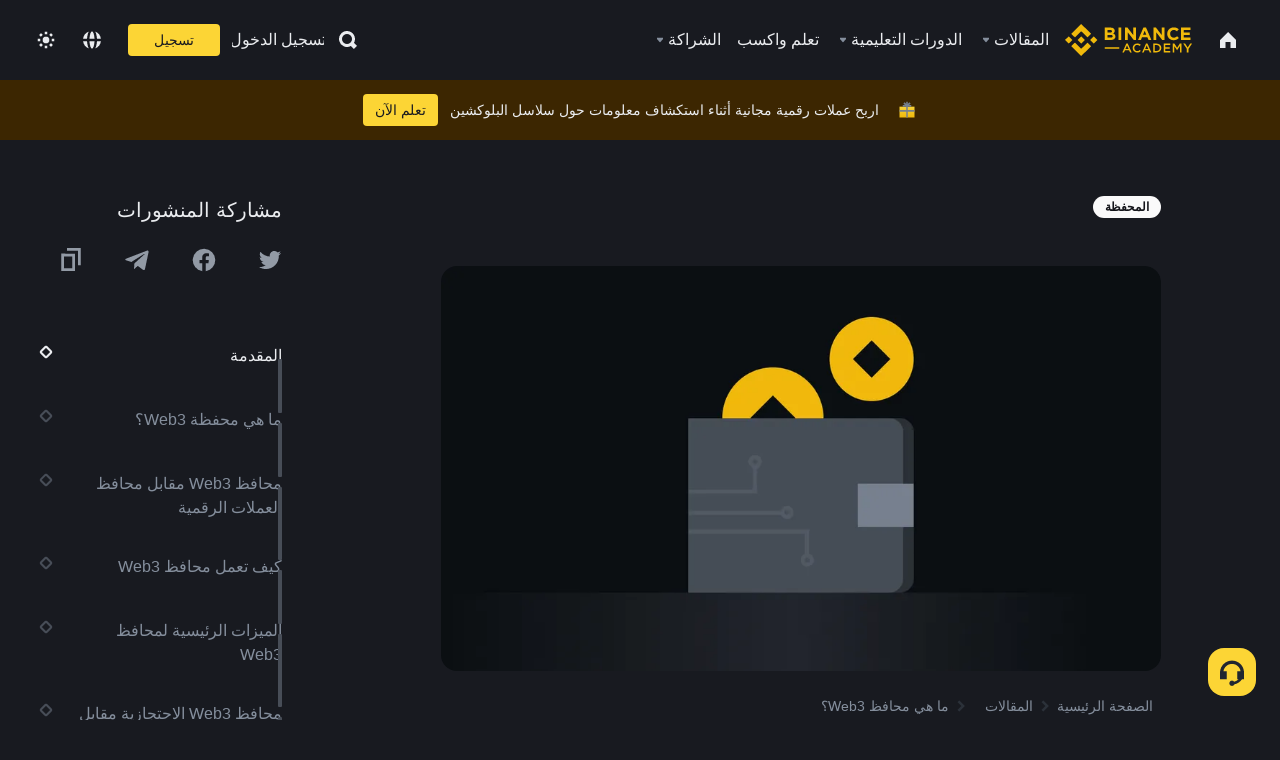

--- FILE ---
content_type: text/html; charset=utf-8
request_url: https://www.binance.com/ar/academy/articles/what-are-web3-wallets
body_size: 96030
content:
<!doctype html>
<html bn-lang="ar" lang="ar" dir="rtl" path-prefix="/ar">
<head>
  <meta name="viewport" content="width=device-width,minimum-scale=1,maximum-scale=1,initial-scale=1,user-scalable=no" data-shuvi-head="true" /><meta charset="utf-8" /><title data-shuvi-head="true">ما هي محافظ Web3؟</title><meta name="twitter:card" content="summary_large_image" data-shuvi-head="true" /><meta name="twitter:site" content="@BinanceAcademy" data-shuvi-head="true" /><meta name="twitter:creator" content="@BinanceAcademy" data-shuvi-head="true" /><meta property="og:url" content="https://www.binance.com/ar/academy/articles/what-are-web3-wallets" data-shuvi-head="true" /><meta property="og:image:alt" content="Binance Academy" data-shuvi-head="true" /><meta property="og:site_name" content="Binance Academy" data-shuvi-head="true" /><meta name="description" content="تعد محافظ Web3 ضرورية للتنقل في عالم التمويل اللامركزي، حيث تعمل كبوابات للتفاعل مع شبكات البلوكشين وإدارة الأصول الرقمية." data-shuvi-head="true" /><meta property="og:title" content="ما هي محافظ Web3؟ | Binance Academy" data-shuvi-head="true" /><meta property="og:description" content="تعد محافظ Web3 ضرورية للتنقل في عالم التمويل اللامركزي، حيث تعمل كبوابات للتفاعل مع شبكات البلوكشين وإدارة الأصول الرقمية." data-shuvi-head="true" /><meta property="og:type" content="article" data-shuvi-head="true" /><meta property="og:image" content="https://public.bnbstatic.com/static/academy/uploads/f992ff6b396940d6b37ad56321ce54a2.jpg" data-shuvi-head="true" /><meta http-equiv="etag" content="ea9c66c5dc93e9226fb8ad831e841feb5d8c230f" /><meta name="msapplication-TileImage" content="https://bin.bnbstatic.com/static/images/bnb-for/brand.png" /><meta name="theme-color" content="#2e2e2e" data-shuvi-head="true" /><meta name="apple-mobile-web-app-capable" content="yes" data-shuvi-head="true" /><meta name="apple-mobile-web-app-status-bar-style" content="black-translucent" data-shuvi-head="true" /><meta name="ahrefs-site-verification" content="86f2f08131d8239e3a4d73b0179d556eae74fa62209b410a64ff348f74e711ea" data-shuvi-head="true" /><meta name="google-site-verification" content="wyJEt1aEuf8X_of3aofK_Tl5WprWou38Ze4o3ZeeGts" data-shuvi-head="true" /><meta name="naver-site-verification" content="e70af2cacdaf993fe72ef9fd208822bbebc2e028" data-shuvi-head="true" /><meta name="yandex-verification" content="7e56260ff92b3c3f" data-shuvi-head="true" /><meta name="robots" content="index,follow,max-image-preview:large" data-shuvi-head="true" /><link rel="preconnect" href="https://bin.bnbstatic.com" crossorigin="anonymous" /><link rel="preconnect" href="https://public.bnbstatic.com" crossorigin="anonymous" /><link rel="preconnect" href="https://image.binance.vision" data-shuvi-head="true" /><link rel="preload" as="script" href="https://public.bnbstatic.com/unpkg/essential/essential@0.3.64.js" /><link rel="preload" as="script" href="https://public.bnbstatic.com/unpkg/vendor/vendor.umd.0.0.13.production.min.18.2.0.js" /><link rel="preload" href="https://public.bnbstatic.com/static/academy/uploads-original/f992ff6b396940d6b37ad56321ce54a2.jpg" data-shuvi-head="true" /><link rel="preload" href="https://bin.bnbstatic.com/static/chunks/layout-241d.85baeae8.js" as="script" /><link rel="preload" href="https://bin.bnbstatic.com/static/chunks/layout-0aec.d95d432e.js" as="script" /><link rel="preload" href="https://bin.bnbstatic.com/static/chunks/page-2e11.fec9970f.js" as="script" /><link rel="preload" as="script" href="https://bin.bnbstatic.com/static/configs/newbase/common-widget-icon.js" /><link rel="preload" as="script" href="https://public.bnbstatic.com/unpkg/themis/themis@0.0.39.js" /><link rel="preload" as="script" href="https://public.bnbstatic.com/unpkg/common-widget/vendor@1.4.18.min.js" /><link rel="preload" as="script" href="https://public.bnbstatic.com/unpkg/common-widget/utils@1.4.18.min.js" /><link rel="preload" as="script" href="https://public.bnbstatic.com/unpkg/common-widget/data@1.4.18.min.js" /><link rel="preload" as="script" href="https://public.bnbstatic.com/unpkg/common-widget/common@1.4.18.min.js" /><link rel="preload" as="script" href="https://bin.bnbstatic.com/static/polyfills.d7582762.js" /><link rel="preload" as="script" href="https://bin.bnbstatic.com/static/webpack-runtime.c002a16d.js" /><link rel="preload" as="script" href="https://bin.bnbstatic.com/static/common/framework.f7c7e847.js" /><link rel="preload" as="script" href="https://bin.bnbstatic.com/static/main.7c99abbd.js" /><link rel="preload" as="script" href="https://public.bnbstatic.com/unpkg/config/remote-config.js" /><link rel="preload" as="script" href="https://bin.bnbstatic.com/static/js/common-widget/common-widget-render-control@0.0.1.js" /><link rel="shortcut icon" href="https://bin.bnbstatic.com/static/images/common/favicon.ico" /><link rel="apple-touch-icon" href="https://bin.bnbstatic.com/static/images/bnb-for/brand.png" /><link rel="icon" href="https://bin.bnbstatic.com/static/images/bnb-for/brand.png" /><link rel="canonical" href="https://www.binance.com/ar/academy/articles/what-are-web3-wallets" data-shuvi-head="true" /><link rel="alternate" href="https://www.binance.com/en/academy/articles/what-are-web3-wallets" hreflang="en" data-shuvi-head="true" /><link rel="alternate" href="https://www.binance.com/fr/academy/articles/what-are-web3-wallets" hreflang="fr" data-shuvi-head="true" /><link rel="alternate" href="https://www.binance.com/pl/academy/articles/what-are-web3-wallets" hreflang="pl" data-shuvi-head="true" /><link rel="alternate" href="https://www.binance.com/zh-CN/academy/articles/what-are-web3-wallets" hreflang="zh-Hans" data-shuvi-head="true" /><link rel="alternate" href="https://www.binance.com/zh-TC/academy/articles/what-are-web3-wallets" hreflang="zh-Hant" data-shuvi-head="true" /><link rel="alternate" href="https://www.binance.com/vi/academy/articles/what-are-web3-wallets" hreflang="vi" data-shuvi-head="true" /><link rel="alternate" href="https://www.binance.com/ar/academy/articles/what-are-web3-wallets" hreflang="ar" data-shuvi-head="true" /><link rel="alternate" href="https://www.binance.com/ru/academy/articles/what-are-web3-wallets" hreflang="ru" data-shuvi-head="true" /><link rel="alternate" href="https://www.binance.com/es/academy/articles/what-are-web3-wallets" hreflang="es" data-shuvi-head="true" /><link rel="alternate" href="https://www.binance.com/pt-BR/academy/articles/what-are-web3-wallets" hreflang="pt-BR" data-shuvi-head="true" /><link rel="alternate" href="https://www.binance.com/it/academy/articles/what-are-web3-wallets" hreflang="it" data-shuvi-head="true" /><link rel="alternate" href="https://www.binance.com/id/academy/articles/what-are-web3-wallets" hreflang="id" data-shuvi-head="true" /><link rel="alternate" href="https://www.binance.com/uk-UA/academy/articles/what-are-web3-wallets" hreflang="uk" data-shuvi-head="true" /><link rel="alternate" href="https://www.binance.com/cs/academy/articles/what-are-web3-wallets" hreflang="cs-CZ" data-shuvi-head="true" /><link rel="alternate" href="https://www.binance.com/bg/academy/articles/what-are-web3-wallets" hreflang="bg" data-shuvi-head="true" /><link rel="alternate" href="https://www.binance.com/lv/academy/articles/what-are-web3-wallets" hreflang="lv" data-shuvi-head="true" /><link rel="alternate" href="https://www.binance.com/sv/academy/articles/what-are-web3-wallets" hreflang="sv" data-shuvi-head="true" /><link rel="alternate" href="https://www.binance.com/sk/academy/articles/what-are-web3-wallets" hreflang="sk" data-shuvi-head="true" /><link rel="alternate" href="https://www.binance.com/da-DK/academy/articles/what-are-web3-wallets" hreflang="da" data-shuvi-head="true" /><link rel="alternate" href="https://www.binance.com/ro/academy/articles/what-are-web3-wallets" hreflang="ro" data-shuvi-head="true" /><link rel="alternate" href="https://www.binance.com/hu/academy/articles/what-are-web3-wallets" hreflang="hu" data-shuvi-head="true" /><link rel="alternate" href="https://www.binance.com/el/academy/articles/what-are-web3-wallets" hreflang="el" data-shuvi-head="true" /><link rel="alternate" href="https://www.binance.com/de/academy/articles/what-are-web3-wallets" hreflang="de" data-shuvi-head="true" /><link rel="alternate" href="https://www.binance.com/ja/academy/articles/what-are-web3-wallets" hreflang="ja" data-shuvi-head="true" /><link rel="alternate" href="https://www.binance.com/az-AZ/academy/articles/what-are-web3-wallets" hreflang="az-AZ" data-shuvi-head="true" /><link rel="alternate" href="https://www.binance.com/kk-KZ/academy/articles/what-are-web3-wallets" hreflang="kk-KZ" data-shuvi-head="true" /><link rel="alternate" href="https://academy.binance.com/et/articles/what-are-web3-wallets" hreflang="et" data-shuvi-head="true" /><link rel="alternate" href="https://academy.binance.com/lt/articles/what-are-web3-wallets" hreflang="lt" data-shuvi-head="true" /><link rel="alternate" href="https://academy.binance.com/ka-GE/articles/what-are-web3-wallets" hreflang="ka" data-shuvi-head="true" /><link rel="alternate" href="https://academy.binance.com/hr-HR/articles/what-are-web3-wallets" hreflang="hr-HR" data-shuvi-head="true" /><link rel="alternate" href="https://academy.binance.com/ky-KG/articles/what-are-web3-wallets" hreflang="ky-KG" data-shuvi-head="true" /><link rel="alternate" hreflang="x-default" href="https://www.binance.com/en/academy/articles/what-are-web3-wallets" data-shuvi-head="true" /><link rel="shortcut icon" href="https://bin.bnbstatic.com/image/academy/ico/favicon.ico" data-shuvi-head="true" /><link rel="icon" type="image/x-icon" sizes="16x16 32x32" href="https://bin.bnbstatic.com/image/academy/ico/favicon.ico" data-shuvi-head="true" /><link rel="icon" sizes="32x32" href="https://bin.bnbstatic.com/image/academy/ico/favicon-32.png" data-shuvi-head="true" /><link rel="icon" sizes="192x192" href="https://bin.bnbstatic.com/image/academy/ico/favicon-192.png" data-shuvi-head="true" /><link rel="apple-touch-icon" sizes="152x152" href="https://bin.bnbstatic.com/image/academy/ico/favicon-152.png" data-shuvi-head="true" /><link rel="apple-touch-icon" sizes="144x144" href="https://bin.bnbstatic.com/image/academy/ico/favicon-144.png" data-shuvi-head="true" /><link rel="apple-touch-icon" sizes="120x120" href="https://bin.bnbstatic.com/image/academy/ico/favicon-120.png" data-shuvi-head="true" /><link rel="apple-touch-icon" sizes="114x114" href="https://bin.bnbstatic.com/image/academy/ico/favicon-114.png" data-shuvi-head="true" /><link rel="apple-touch-icon" sizes="180x180" href="https://bin.bnbstatic.com/image/academy/ico/favicon-180.png" data-shuvi-head="true" /><link rel="apple-touch-icon" sizes="72x72" href="https://bin.bnbstatic.com/image/academy/ico/favicon-72.png" data-shuvi-head="true" /><link rel="apple-touch-icon" sizes="57x57" href="https://bin.bnbstatic.com/image/academy/ico/favicon-57.png" data-shuvi-head="true" /><link rel="manifest" href="/manifest.json" data-shuvi-head="true" /><script id="OneTrust-sdk" nonce="6c443e6f-6fa4-41b7-be20-f5a8afcbb36b">(function() {const agent = typeof navigator !== 'undefined' ? navigator.userAgent : '';const REGEX_MATCH_CLIENT_TYPE = /BNC\/([0-9.]+) \(([a-zA-Z]+) ([0-9.]+)\)/;const isMiniApp = typeof window !== 'undefined' && window.__NEZHA_BRIDGE__ && !window.__NEZHA_BRIDGE__.postAction;if(REGEX_MATCH_CLIENT_TYPE.test(agent) || isMiniApp){return null;}function getJSON(str) {try {return JSON.parse(str);} catch (e) {return {};}}var AutoBlockScriptMap = getJSON('{"binance.com":"https://cdn.cookielaw.org/consent/e21a0e13-40c2-48a6-9ca2-57738356cdab/OtAutoBlock.js","binance.info":"https://cdn.cookielaw.org/consent/03246444-2043-432d-afae-413a91f535e9/OtAutoBlock.js","binance.me":"https://cdn.cookielaw.org/consent/39df5304-ea83-4bd5-8550-d57bca54d95a/OtAutoBlock.js","binance.bh":"https://cdn.cookielaw.org/consent/0196a4bb-fb7b-7ae6-a24c-893547b9e467/OtAutoBlock.js"}');var SDKStubInfoMap = getJSON('{"binance.com":{"src":"https://cdn.cookielaw.org/scripttemplates/otSDKStub.js","hash":"e21a0e13-40c2-48a6-9ca2-57738356cdab"},"binance.info":{"src":"https://cdn.cookielaw.org/scripttemplates/otSDKStub.js","hash":"03246444-2043-432d-afae-413a91f535e9"},"binance.me":{"src":"https://cdn.cookielaw.org/scripttemplates/otSDKStub.js","hash":"39df5304-ea83-4bd5-8550-d57bca54d95a"}, "binance.bh":{"src":"https://cdn.cookielaw.org/scripttemplates/otSDKStub.js","hash":"0196a4bb-fb7b-7ae6-a24c-893547b9e467"}}');var domain = location.hostname.split('.').slice(-2).join('.');function isString(str) {return str && typeof str === 'string';};var AutoBlockScript = AutoBlockScriptMap[domain];var stubInfo = SDKStubInfoMap[domain] || {};var SDKStubSrc = stubInfo.src;var SDKStubHash = stubInfo.hash;var injectAutoBlock = isString(AutoBlockScript);var injectSDKStub = isString(SDKStubSrc) && isString(SDKStubHash);if (injectAutoBlock) {var script = document.createElement('script');script.src = AutoBlockScript;script.type = 'text/javascript';script.async = false;document.head.appendChild(script);}if (injectSDKStub) {var lang = document.documentElement['bn-lang'] || document.documentElement.lang;var htmlLang = lang && lang.substr(0, 2) || 'en';var script = document.createElement('script');script.src = SDKStubSrc;script.type = 'text/javascript';script.async = false;script.setAttribute('charSet', 'UTF-8');script.setAttribute('data-domain-script', SDKStubHash);script.setAttribute('data-language', htmlLang);document.head.appendChild(script);var s = document.createElement('script');s.type = 'text/javascript';s.innerHTML = 'function OptanonWrapper() {};';s.nonce = '6c443e6f-6fa4-41b7-be20-f5a8afcbb36b';document.head.appendChild(s);var ss = document.createElement('script');ss.src = 'https://bin.bnbstatic.com/static/one-trust/onetrust-trigger.js';ss.type = 'text/javascript';script.async = false;ss.setAttribute('charSet', 'UTF-8');ss.setAttribute('data-domain-script', SDKStubHash);document.head.appendChild(ss);}}())</script><script id="Reporter-init" nonce="6c443e6f-6fa4-41b7-be20-f5a8afcbb36b">window._bn_reporter = window._bn_reporter || [];window._bn_reporter_version = '4.3.16';function reportEvent(data) {window._bn_reporter.push(data);}reportEvent({key: "init",data: {"packageName":"academy-web-ui","apiId":"cc1ljun9gpbp8ciciolg","apiDomain":"https://api.saasexch.com","ssr":true,"COMMIT_HEAD":"ea9c66c5dc93e9226fb8ad831e841feb5d8c230f","pikaVersion":"0.6.14","traceId":"4b631111-f82d-4b4b-b874-ad6a639091ce","analyticsId":"academy-web-ui,Frontend,cme87sxzs8603260u32z6ky416n"}});const now = Date.now();reportEvent({key: "traceReporter",data: {name: 'PIKA_HTML_ENTRY_START',startTime: now,timestamp: now,id: 1,duration: 0,endTime: now}});window.addEventListener('error', function (event) {try {var _URL, _URL2;var target = event.target || event.srcElement;var isTarget = ['LINK', 'SCRIPT', 'IMG'].indexOf(target.nodeName) !== -1;if (!isTarget) {return;}var link = target.src || target.href;if (window.location.href.indexOf(link) === 0) {return;}var data = {event: {phost: window.location.host,ppath: window.location.pathname,host: (_URL = new URL(link)) === null || _URL === void 0 ? void 0 : _URL.host,path: (_URL2 = new URL(link)) === null || _URL2 === void 0 ? void 0 : _URL2.pathname,net_err_exist: true}};reportEvent({key: "reportMonitorEvent",data: {data: data}});} catch (e) {console.error('static resource monitor', e);}}, true);</script><script type="application/ld+json" data-shuvi-head="true" nonce="6c443e6f-6fa4-41b7-be20-f5a8afcbb36b">{"@context":"https://schema.org","@type":"Article","datePublished":"2024-01-16T11:32:54.000Z","description":"تعد محافظ Web3 ضرورية للتنقل في عالم التمويل اللامركزي، حيث تعمل كبوابات للتفاعل مع شبكات البلوكشين وإدارة الأصول الرقمية.","mainEntityOfPage":{"@type":"WebPage","@id":"https://www.binance.com/ar/academy/articles/what-are-web3-wallets"},"headline":"ما هي محافظ Web3؟","image":["https://public.bnbstatic.com/static/academy/uploads/f992ff6b396940d6b37ad56321ce54a2.jpg"],"dateModified":"2024-03-19T10:49:34.000Z","author":{"@type":"Person","name":"Binance Academy"},"publisher":{"@type":"Organization","name":"Binance Academy","logo":{"@type":"ImageObject","url":"https://bin.bnbstatic.com/image/academy/apple-touch-icon.png"}}}</script><link rel="stylesheet" href="https://bin.bnbstatic.com/static/css/e7fd988f.chunk.css" /><link rel="stylesheet" href="https://bin.bnbstatic.com/static/css/ddfae176.chunk.css" /><link rel="stylesheet" href="https://bin.bnbstatic.com/static/css/7b29bf44.chunk.css" /><link rel="stylesheet" href="https://public.bnbstatic.com/unpkg/common-widget/extension@1.4.18.css" /><link rel="stylesheet" href="https://public.bnbstatic.com/unpkg/common-widget/vendor@1.4.18.css" /><link rel="stylesheet" href="https://public.bnbstatic.com/unpkg/common-widget/common@1.4.18.css" /><style id="webstudio-universal-uikit-colors" data-shuvi-head="true">body { --color-sell: #F6465D; --color-textSell: #F6465D; --color-sellHover: #FF707E; --color-depthSellBg: #35141D; --color-buy: #0ECB81; --color-textBuy: #0ECB81; --color-buyHover: #32D993; --color-depthBuyBg: #102821; --color-line: #2B3139; --color-outlineHover: #6A4403; --color-primary: #FCD535; --color-primaryHover: #F0B90B; --color-error: #F6465D; --color-errorBg: #35141D; --color-success: #0ECB81; --color-successBg: #102821; --color-disable: #474D57; --color-iconNormal: #848E9C; --color-textWhite: #FFFFFF; --color-textGray: #EAECEF; --color-textBlack: #0B0E11; --color-textPrimary: #EAECEF; --color-textSecondary: #B7BDC6; --color-textThird: #848E9C; --color-textDisabled: #5E6673; --color-textBrand: #F0B90B; --color-textToast: #A37200; --color-bg: #181A20; --color-bg1: #181A20; --color-bg2: #0B0E11; --color-bg3: #2B3139; --color-bg4: #5E6673; --color-bg6: #202630; --color-bg7: #191A1F; --color-popupBg: #1E2329; --color-badgeBg: #2D2A20; --color-selectedBg: #1E2026; --color-gradientBrand: linear-gradient(180deg, #F8D12F 0%, #F0B90B 100%); --color-gradientPrimary: linear-gradient(295.27deg, #15141A 0%, #474D57 84.52%); --color-BasicBg: #181A20; background-color: var(--color-BasicBg); --color-SecondaryBg: #0B0E11; --color-Input: #2B3139; --color-InputLine: #474D57; --color-CardBg: #1E2329; --color-Vessel: #1E2329; --color-Line: #2B3139; --color-DisableBtn: #2B3139; --color-DisabledText: #5E6673; --color-DisableText: #5E6673; --color-TertiaryText: #848E9C; --color-SecondaryText: #B7BDC6; --color-PrimaryText: #EAECEF; color: var(--color-PrimaryText); --color-RedGreenBgText: #FFFFFF; --color-EmphasizeText: #FF693D; --color-TextOnGray: #EAECEF; --color-TextOnYellow: #202630; --color-IconNormal: #848E9C; --color-LiteBg1: #202630; --color-LiteBg2: #191A1F; --color-BtnBg: #FCD535; --color-PrimaryYellow: #F0B90B; --color-TextLink: #F0B90B; --color-TradeBg: #0B0E11; --color-TextToast: #A37200; --color-DepthSellBg: #35141D; --color-SellHover: #FF707E; --color-Sell: #F6465D; --color-TextSell: #F6465D; --color-DepthBuyBg: #102821; --color-BuyHover: #32D993; --color-Buy: #2EBD85; --color-TextBuy: #2EBD85; --color-Error: #F6465D; --color-SuccessBg: #102821; --color-Success: #2EBD85; --color-TagBg: #474D57; --color-Grid: #2B3139; --color-Placeholder: #474D57; --color-ToastBg: #707A8A; --color-TwoColorIcon: #CACED3; --color-ErrorBg: rgba(246, 70, 93, 0.1); --color-BadgeBg: rgba(240,185,11,0.1); --color-Popup: #1E2329; --color-Mask: rgba(0, 0, 0, 0.6); --color-WidgetSecondaryBg: rgba(255, 255, 255, 0.08); --color-ContainerBg: #1E2026; --color-YellowAlpha01: rgba(252, 213, 53, 0.2); --color-YellowAlpha02: rgba(252, 213, 53, 0.2); --color-RedAlpha01: rgba(246, 60, 85, 0.2); --color-RedAlpha02: rgba(246, 60, 85, 0.2); --color-GreenAlpha01: rgba(40, 164, 115, 0.2); --color-GreenAlpha02: rgba(40, 164, 115, 0.2); --color-ChatBg: #1A1E25; --color-LineAlpha: rgba(255, 255, 255, 0.08); --color-WidgetPrimaryBg: rgba(255, 255, 255, 0.1); --color-ChatBubble: #1E2329; --color-ChatBubble2: #2D3E59; --color-ChatInput: rgba(41, 49, 61, 0.95); --color-ChatName: #F0B90B; --color-ChatSysMsg: #1C2229; --color-ChatCard: #212731; --color-ChatCard2: #243042; --color-ChatRed: #30222B; --color-ParagraphText: #EAECEF; }</style><style id="header-footer-global-style" data-shuvi-head="true"> #__APP_HEADER { display: none; } #__APP_FOOTER { display: none; } #__APP_SIDEBAR { display: none; width: 100%; }</style><style data-emotion="0 gpt1ua 1r6yh41 1b5iq0k 14hpydf 1v61pla 5x6ly7 i6ju45 1qn7ove vfu0ph 1l3piql 184cf1x 9tpv1t 6fjuig 1raq60b vd8035 1uoge8i rs1nch 3kwgah 1wz0uwi 9yb1nc 1pzaur4 7bjblz kvcvp2 161v6bq 1ebnygn kxtk92 vurnku lc3py3 1srb089 7j3h8v 1i1uk6i 1589nlc 1pysja1 1xgr03x 6kqcas sdffkd 1mkynsd dn9hvd p5ucyd e17nie vsco81 1t100c7 11vxal7 2vncqk gey7ei jaa7jg 912yg7 1mizem0 1dhhx95 4cffwv 81xrsn gez02j cerzed yhaz4t 1vkvfxu vq45pg k8ptnh 16jcxb6 ce9xkk 1hyfx7x 11r9jcz 1n5t02q 19midj6 1wnc168 1h690ep 15e7zpq gbh2au 80dcm8 1sg6x9n 1dpv2l8 klm9o7 ofovah 9uy14h 4151bc 1ouokj1 8sesaq 1bzb8nq exuvue aw8b5k 1uob4wx 17ajlgz 1v5nip4 q0otfg 1w61aiz 1jwvkbr 13mvpid uj36ri 1gt3d73 16vp4e4 1q9ubii 14svusm 1me7odh 1gtiget klxly9 cye2yi uivgo rrl3y3 ms83d 1mfvteg 12ke8jn 1y6whvv 8n45wr aa2yx7 1uhxyyb wcquo4 190yvx7 1yjvs5a hy4spq 1xq39uu 1iv3lam 1pyf6yx 11vn4ca z2h5go 1j75qc1 16ht4fr 1olcmky 14bgbm8 zzqkfp 1u83isv sem8rv 9gsdo8 y8fvs3 19isz4n rt5tsv wmdkuy 178mx5l 1g8a46g i0wrvs 7om86i 16q9gkz 19memkk 1xvgv7v 1umq912 1e09tat 150guxl 1h71c3u 1ds83c4 1bhd1jv 1kcjytu 7xpimc 1dppqwg mxw3i0 1m7wotv 1j7lcvj 146b2k0 s6fc93 1b3jcwj tyfyof 7w2sz5 trujsm 1t22upd 10q2gn9 s1f3ec 1urk028 fbxu07 kvhcte 1iqe90x 15yt89c orkytx 1ylexj7 jyb3wi 10vx56p n840jb 10t0ciq 182lng5 1h7z16w 1dqch99 1xdiqzm wurz7t ddktst whkuux 1j0wrtj animation-hqgv56 1ur574i 9q4ls1 l0inxp">.css-gpt1ua{position:fixed;top:80px;right:16px;max-height:100%;max-width:343px;width:100%;z-index:9;pointer-events:none;}.css-1r6yh41{position:relative;height:80px;-webkit-box-pack:justify;-webkit-justify-content:space-between;-ms-flex-pack:justify;justify-content:space-between;-webkit-align-items:center;-webkit-box-align:center;-ms-flex-align:center;align-items:center;background-color:#181A20;color:#EAECEF;padding-left:16px;padding-right:16px;display:-webkit-box;display:-webkit-flex;display:-ms-flexbox;display:flex;}@media screen and (min-width:768px){.css-1r6yh41{padding-left:24px;padding-right:24px;}}.css-1b5iq0k{-webkit-flex:0 0 127px;-ms-flex:0 0 127px;flex:0 0 127px;width:127px;margin-left:8px;margin-right:8px;}.css-14hpydf{color:#F0B90B;width:100%;display:block;}.css-1v61pla{box-sizing:border-box;margin:0;min-width:0;display:none;color:#EAECEF;width:100%;-webkit-align-items:center;-webkit-box-align:center;-ms-flex-align:center;align-items:center;}@media screen and (min-width:768px){.css-1v61pla{display:none;}}@media screen and (min-width:1200px){.css-1v61pla{display:-webkit-box;display:-webkit-flex;display:-ms-flexbox;display:flex;}}.css-5x6ly7{box-sizing:border-box;margin:0;min-width:0;display:-webkit-box;display:-webkit-flex;display:-ms-flexbox;display:flex;-webkit-flex:1;-ms-flex:1;flex:1;-webkit-align-items:center;-webkit-box-align:center;-ms-flex-align:center;align-items:center;}.css-i6ju45{margin-left:8px;margin-right:8px;display:-webkit-inline-box;display:-webkit-inline-flex;display:-ms-inline-flexbox;display:inline-flex;position:relative;}.css-i6ju45:hover::after,.css-i6ju45:focus-within::after{bottom:auto;border-color:transparent transparent #FFFFFF transparent;display:block;-webkit-filter:drop-shadow(0px -1px 1px rgba(0,0,0,0.1));filter:drop-shadow(0px -1px 1px rgba(0,0,0,0.1));left:50%;margin-left:-8px;right:auto;top:100%;}.css-i6ju45.wrapper--open .e8b2x31{display:block;}.css-1qn7ove{-webkit-align-items:center;-webkit-box-align:center;-ms-flex-align:center;align-items:center;display:-webkit-box;display:-webkit-flex;display:-ms-flexbox;display:flex;height:40px;line-height:40px;-webkit-align-items:center;-webkit-box-align:center;-ms-flex-align:center;align-items:center;}.css-vfu0ph{box-sizing:border-box;margin:0;min-width:0;font-size:16ppx;outline:none;cursor:pointer;color:#EAECEF;-webkit-align-items:center;-webkit-box-align:center;-ms-flex-align:center;align-items:center;position:relative;-webkit-text-decoration:none;text-decoration:none;height:40px;line-height:40px;}.css-vfu0ph.active,.css-vfu0ph:hover{color:#F0B90B;}.css-1l3piql{box-sizing:border-box;margin:0;min-width:0;color:#848E9C;width:16px;height:16px;font-size:16px;fill:#EAECEF;fill:#848E9C;width:1em;height:1em;}.css-184cf1x{display:none;position:absolute;width:-webkit-max-content;width:-moz-max-content;width:max-content;z-index:1000;bottom:auto;left:auto;padding:20px 0 0 0;right:auto;top:100%;}.css-9tpv1t{background-color:#1E2329;border-radius:4px;box-shadow:0px 0px 20px rgba(0,0,0,0.08);position:relative;}.css-6fjuig{box-sizing:border-box;margin:0;min-width:0;display:-webkit-box;display:-webkit-flex;display:-ms-flexbox;display:flex;-webkit-flex-direction:column;-ms-flex-direction:column;flex-direction:column;padding:24px;padding-bottom:16px;}.css-1raq60b{box-sizing:border-box;margin:0;min-width:0;display:-webkit-box;display:-webkit-flex;display:-ms-flexbox;display:flex;-webkit-flex-direction:column;-ms-flex-direction:column;flex-direction:column;}@media screen and (min-width:1200px){.css-1raq60b{-webkit-flex-direction:row;-ms-flex-direction:row;flex-direction:row;}}.css-vd8035{box-sizing:border-box;margin:0;min-width:0;display:-webkit-box;display:-webkit-flex;display:-ms-flexbox;display:flex;-webkit-align-items:center;-webkit-box-align:center;-ms-flex-align:center;align-items:center;border-radius:8px;background:transparent;cursor:pointer;min-width:200px;}.css-vd8035 extraHeadline{font-weight:600;font-size:56px;line-height:64px;}.css-vd8035 headline1{font-weight:600;font-size:48px;line-height:56px;}.css-vd8035 headline2{font-weight:600;font-size:40px;line-height:48px;}.css-vd8035 headline3{font-weight:600;font-size:32px;line-height:40px;}.css-vd8035 headline4{font-weight:600;font-size:28px;line-height:36px;}.css-vd8035 headline5{font-weight:600;font-size:24px;line-height:32px;}.css-vd8035 headline6{font-weight:500;font-size:20px;line-height:28px;}.css-vd8035 largeBody{font-weight:400;font-size:20px;line-height:28px;}.css-vd8035 mediumBody{font-weight:300;font-size:18px;line-height:28px;}.css-vd8035 subtitle1{font-weight:500;font-size:16px;line-height:24px;}.css-vd8035 subtitle2{font-weight:500;font-size:14px;line-height:20px;}.css-vd8035 body1{font-weight:400;font-size:16px;line-height:24px;}.css-vd8035 body2{font-weight:400;font-size:14px;line-height:20px;}.css-vd8035 captionSub{font-weight:500;font-size:12px;line-height:16px;}.css-vd8035 caption{font-weight:400;font-size:12px;line-height:16px;}.css-vd8035 largeLink{font-weight:500;font-size:20px;line-height:20px;-webkit-text-decoration:underline;text-decoration:underline;}.css-vd8035 linkBody{font-weight:500;font-size:14px;line-height:20px;-webkit-text-decoration:underline;text-decoration:underline;}.css-vd8035 addressLink{font-weight:400;font-size:14px;line-height:20px;-webkit-text-decoration:underline;text-decoration:underline;}.css-vd8035 linkCaption{font-weight:500;font-size:12px;line-height:16px;-webkit-text-decoration:underline;text-decoration:underline;}.css-vd8035 primaryNum1{font-weight:600;font-size:32px;line-height:40px;}.css-vd8035 primaryNum2{font-weight:600;font-size:28px;line-height:36px;}.css-vd8035 primaryNum3{font-weight:600;font-size:24px;line-height:32px;}.css-vd8035 secondaryNum1{font-weight:500;font-size:20px;line-height:28px;}.css-vd8035 secondaryNum2{font-weight:500;font-size:16px;line-height:24px;}.css-vd8035 tertiaryNum1{font-weight:500;font-size:14px;line-height:20px;}.css-vd8035 tertiaryNum2{font-weight:500;font-size:12px;line-height:16px;}.css-vd8035 tertiaryNum3{font-weight:400;font-size:12px;line-height:16px;}.css-vd8035 formLabel{font-weight:400;font-size:14px;line-height:16px;color:#EAECEF;}.css-vd8035 formLabelSmall{font-weight:400;font-size:12px;line-height:16px;color:#EAECEF;}.css-vd8035 formLabelDisabled{font-weight:400;font-size:14px;line-height:16px;color:#5E6673;cursor:not-allowed;}.css-vd8035 formLabelSmallDisabled{font-weight:400;font-size:12px;line-height:16px;color:#5E6673;cursor:not-allowed;}.css-vd8035 checkbox{font-weight:400;font-size:14px;line-height:1.43;color:#EAECEF;cursor:pointer;}.css-vd8035 checkboxDisabled{font-weight:400;font-size:14px;line-height:1.43;color:#5E6673;cursor:not-allowed;}.css-vd8035 infoHelperText{height:24px;line-height:24px;font-size:12px;color:#848E9C;}.css-vd8035 errorHelperText{height:24px;line-height:24px;font-size:12px;color:#F6465D;}.css-vd8035 dottedUnderline{font-weight:400;font-size:14px;line-height:16px;color:#EAECEF;border-bottom-width:1px;border-bottom-style:dashed;border-bottom-color:#848E9C;}.css-vd8035 title2{font-weight:600;font-size:48px;line-height:56px;}.css-vd8035 title3{font-weight:600;font-size:40px;line-height:48px;}.css-vd8035 title4{font-weight:600;font-size:32px;line-height:40px;}.css-vd8035 title5{font-weight:600;font-size:24px;line-height:28px;}.css-vd8035 largeText{font-weight:400;font-size:24px;line-height:28px;}.css-vd8035 title6{font-weight:500;font-size:20px;line-height:24px;}.css-vd8035 heading{font-family:inherit;line-height:1.25;font-weight:heading;}.css-vd8035 display{font-family:inherit;font-weight:heading;line-height:1.25;font-size:28px;}@media screen and (min-width:768px){.css-vd8035 display{font-size:32px;}}@media screen and (min-width:1200px){.css-vd8035 display{font-size:7px;}}.css-vd8035 caps{text-transform:uppercase;-webkit-letter-spacing:0.1em;-moz-letter-spacing:0.1em;-ms-letter-spacing:0.1em;letter-spacing:0.1em;}.css-vd8035 h1{font-weight:600;font-size:24px;line-height:30px;}@media screen and (min-width:768px){.css-vd8035 h1{font-size:28px;line-height:32px;}}@media screen and (min-width:1200px){.css-vd8035 h1{font-size:32px;line-height:40px;}}.css-vd8035 h2{font-weight:400;font-size:24px;line-height:30px;}.css-vd8035 h3{font-weight:500;font-size:20px;line-height:28px;}.css-vd8035 h4{font-weight:600;font-size:16px;line-height:22px;}.css-vd8035 h5{font-weight:600;font-size:16px;}.css-vd8035 h6{font-weight:600;font-size:14px;}.css-vd8035 label1{font-weight:500;font-size:20px;line-height:26px;}.css-vd8035 label2{font-weight:500;font-size:16px;line-height:22px;}@media screen and (min-width:768px){.css-vd8035 label2{font-size:18px;line-height:24px;}}.css-vd8035 label3{font-weight:400;font-size:16px;line-height:22px;}@media screen and (min-width:768px){.css-vd8035 label3{font-weight:500;}}.css-vd8035 label4{font-weight:500;font-size:14px;line-height:20px;}.css-vd8035 label5{font-weight:400;font-size:14px;line-height:20px;}.css-vd8035 label6{font-weight:400;font-size:13px;line-height:18px;}.css-vd8035 label7{font-weight:500;font-size:12px;line-height:16px;}.css-vd8035 label8{font-weight:400;font-size:12px;line-height:16px;}.css-vd8035 p1{font-weight:400;font-size:14px;line-height:20px;}.css-vd8035 p2{font-weight:400;font-size:12px;}.css-1uoge8i{box-sizing:border-box;margin:0;min-width:0;margin-right:16px;}.css-rs1nch{box-sizing:border-box;margin:0;min-width:0;display:-webkit-box;display:-webkit-flex;display:-ms-flexbox;display:flex;border-radius:50%;-webkit-box-pack:center;-webkit-justify-content:center;-ms-flex-pack:center;justify-content:center;-webkit-align-items:center;-webkit-box-align:center;-ms-flex-align:center;align-items:center;width:40px;height:40px;background-color:#2B3139;}.css-3kwgah{box-sizing:border-box;margin:0;min-width:0;color:currentColor;width:24px;height:24px;font-size:24px;fill:#EAECEF;fill:currentColor;width:1em;height:1em;}.css-1wz0uwi{box-sizing:border-box;margin:0;min-width:0;display:-webkit-box;display:-webkit-flex;display:-ms-flexbox;display:flex;-webkit-flex-direction:column;-ms-flex-direction:column;flex-direction:column;-webkit-align-items:flex-start;-webkit-box-align:flex-start;-ms-flex-align:flex-start;align-items:flex-start;}.css-9yb1nc{box-sizing:border-box;margin:0;min-width:0;font-size:14px;font-weight:500;line-height:20px;width:242px;white-space:nowrap;overflow:hidden;text-overflow:ellipsis;}.css-1pzaur4{box-sizing:border-box;margin:0;min-width:0;font-size:14px;font-weight:400;line-height:20px;color:#848E9C;}.css-7bjblz{box-sizing:border-box;margin:0;min-width:0;margin-top:16px;}@media screen and (min-width:1200px){.css-7bjblz{margin-top:0;}}.css-kvcvp2{box-sizing:border-box;margin:0;min-width:0;display:-webkit-box;display:-webkit-flex;display:-ms-flexbox;display:flex;-webkit-box-flex:1;-webkit-flex-grow:1;-ms-flex-positive:1;flex-grow:1;-webkit-flex-direction:column;-ms-flex-direction:column;flex-direction:column;}.css-161v6bq{box-sizing:border-box;margin:0;min-width:0;font-weight:500;font-size:14px;line-height:20px;padding-top:16px;padding-bottom:16px;color:#5E6673;}.css-1ebnygn{padding-bottom:16px;}.css-kxtk92{box-sizing:border-box;margin:0;min-width:0;color:#F0B90B;width:24px;height:24px;font-size:24px;fill:#EAECEF;fill:#F0B90B;width:1em;height:1em;}.css-vurnku{box-sizing:border-box;margin:0;min-width:0;}.css-lc3py3{box-sizing:border-box;margin:0;min-width:0;padding-bottom:16px;}.css-1srb089{box-sizing:border-box;margin:0;min-width:0;padding-left:24px;padding-right:24px;padding-bottom:8px;}.css-7j3h8v{box-sizing:border-box;margin:0;min-width:0;display:-webkit-box;display:-webkit-flex;display:-ms-flexbox;display:flex;border-radius:8px;padding:16px;}.css-1i1uk6i{box-sizing:border-box;margin:0;min-width:0;margin-right:16px;width:202px;}.css-1589nlc{box-sizing:border-box;margin:0;min-width:0;display:-webkit-box;display:-webkit-flex;display:-ms-flexbox;display:flex;border-radius:8px;cursor:pointer;padding:13px 16px;-webkit-box-pack:justify;-webkit-justify-content:space-between;-ms-flex-pack:justify;justify-content:space-between;-webkit-align-items:center;-webkit-box-align:center;-ms-flex-align:center;align-items:center;}.css-1589nlc:hover{background-color:#2B3139;}.css-1589nlc:hover .child{opacity:1;}.css-1pysja1{box-sizing:border-box;margin:0;min-width:0;-webkit-flex:1;-ms-flex:1;flex:1;}.css-1xgr03x{vertical-align:middle;width:16px;height:16px;}.css-6kqcas{box-sizing:border-box;margin:0;min-width:0;border-radius:8px;background-color:#2B3139;width:320px;}.css-sdffkd{box-sizing:border-box;margin:0;min-width:0;display:-webkit-box;display:-webkit-flex;display:-ms-flexbox;display:flex;cursor:pointer;padding:13px 16px;-webkit-box-pack:justify;-webkit-justify-content:space-between;-ms-flex-pack:justify;justify-content:space-between;-webkit-align-items:center;-webkit-box-align:center;-ms-flex-align:center;align-items:center;}.css-sdffkd:hover{background-color:#2B3139;}.css-sdffkd:hover .child{opacity:1;}.css-1mkynsd{opacity:0;-webkit-transition:all .3s ease-in-out;transition:all .3s ease-in-out;vertical-align:middle;width:16px;height:16px;color:#C99400;}.css-dn9hvd{box-sizing:border-box;margin:0;min-width:0;font-size:16ppx;outline:none;cursor:pointer;color:#EAECEF;-webkit-align-items:center;-webkit-box-align:center;-ms-flex-align:center;align-items:center;position:relative;-webkit-text-decoration:none;text-decoration:none;height:40px;line-height:40px;margin-left:8px;margin-right:8px;}.css-dn9hvd.active,.css-dn9hvd:hover{color:#F0B90B;}.css-p5ucyd{box-sizing:border-box;margin:0;min-width:0;display:-webkit-box;display:-webkit-flex;display:-ms-flexbox;display:flex;border-radius:8px;-webkit-align-items:center;-webkit-box-align:center;-ms-flex-align:center;align-items:center;border-radius:8px;background:transparent;cursor:pointer;min-width:200px;padding:16px;}.css-p5ucyd default{word-break:keep-all;color:#181A20;border-radius:4px;min-height:24px;border:none;}.css-p5ucyd default:disabled{cursor:not-allowed;background-image:none;background-color:#474D57;color:#5E6673;}.css-p5ucyd default:hover:not(:disabled):not(:active){box-shadow:none;}.css-p5ucyd default.inactive{opacity:0.3;cursor:not-allowed;}.css-p5ucyd primary{word-break:keep-all;color:#181A20;border-radius:4px;min-height:24px;border:none;background-image:none;background-color:#FCD535;}.css-p5ucyd primary:disabled{cursor:not-allowed;background-image:none;background-color:#474D57;color:#5E6673;}.css-p5ucyd primary:hover:not(:disabled):not(:active){box-shadow:none;}.css-p5ucyd primary.inactive{background-color:#FCD535;opacity:0.3;color:#181A20;cursor:not-allowed;}.css-p5ucyd primary:hover:not(:disabled):not(:active):not(.inactive){box-shadow:none;background-image:none;background-color:#FCD535;opacity:0.9;}.css-p5ucyd primary:active:not(:disabled):not(.inactive){background-image:none;background-color:#F0B90B;}.css-p5ucyd primary:disabled:not(.inactive){background-color:#474D57;color:#5E6673;cursor:not-allowed;}.css-p5ucyd secondary{word-break:keep-all;color:#EAECEF;border-radius:4px;min-height:24px;border:none;background-color:#474D57;background-image:none;}.css-p5ucyd secondary:disabled{cursor:not-allowed;box-shadow:none;color:#5E6673;background-color:#2B3139;}.css-p5ucyd secondary:hover:not(:disabled):not(:active){box-shadow:none;}.css-p5ucyd secondary.inactive{background-color:#474D57;opacity:0.3;cursor:not-allowed;}.css-p5ucyd secondary:hover:not(:disabled):not(:active):not(.inactive){box-shadow:none;background-image:none;background-color:#2B3139;}.css-p5ucyd secondary:active:not(:disabled):not(.inactive){box-shadow:none;background-color:#5E6673;color:#EAECEF;}.css-p5ucyd quiet{word-break:keep-all;color:#EAECEF;border-radius:4px;min-height:24px;border:none;background-color:transparent;}.css-p5ucyd quiet:disabled{cursor:not-allowed;background-image:none;background-color:#474D57;color:#5E6673;}.css-p5ucyd quiet:hover:not(:disabled):not(:active){box-shadow:none;}.css-p5ucyd quiet.inactive{opacity:0.7;cursor:not-allowed;}.css-p5ucyd quiet:disabled:not(.inactive){background-color:transparent;color:#5E6673;}.css-p5ucyd quiet:hover:not(:disabled):not(:active):not(.inactive){color:#F0B90B;}.css-p5ucyd quiet:active:not(:disabled):not(.inactive){background-color:#3C2601;}.css-p5ucyd text{word-break:keep-all;color:#181A20;border-radius:4px;min-height:24px;border:none;background-color:transparent;}.css-p5ucyd text:disabled{cursor:not-allowed;background-image:none;background-color:#474D57;color:#5E6673;}.css-p5ucyd text:hover:not(:disabled):not(:active){box-shadow:none;}.css-p5ucyd text.inactive{opacity:0.7;cursor:not-allowed;}.css-p5ucyd text:disabled:not(.inactive){background-color:transparent;color:#5E6673;}.css-p5ucyd text:hover:not(:disabled):not(:active):not(.inactive){color:#F0B90B;}.css-p5ucyd text:active:not(:disabled):not(.inactive){background-color:#3C2601;}.css-p5ucyd round{word-break:keep-all;color:#F0B90B;border-radius:16px;min-height:24px;border:none;background-color:#2B3139;}.css-p5ucyd round:disabled{cursor:not-allowed;background-image:none;background-color:#474D57;color:#5E6673;}.css-p5ucyd round:hover:not(:disabled):not(:active){box-shadow:none;}.css-p5ucyd round.inactive{background-color:#2B3139;opacity:0.3;cursor:not-allowed;}.css-p5ucyd round:disabled:not(.inactive){background-color:#2B3139;color:#5E6673;}.css-p5ucyd round:hover:not(:disabled):not(:active):not(.inactive){color:#F0B90B;background-color:#2B3139;}.css-p5ucyd round:active:not(:disabled):not(.inactive){background-color:#474D57;}.css-p5ucyd graytype{word-break:keep-all;color:#FFFFFF;border-radius:4px;min-height:24px;border:none;background-color:#B7BDC6;}.css-p5ucyd graytype:disabled{cursor:not-allowed;background-image:none;background-color:#474D57;color:#5E6673;}.css-p5ucyd graytype:hover:not(:disabled):not(:active){box-shadow:none;}.css-p5ucyd graytype.inactive{background-color:#5E6673;opacity:0.3;cursor:not-allowed;}.css-p5ucyd graytype:disabled:not(.inactive){background-color:transparent;color:#5E6673;}.css-p5ucyd graytype:hover:not(:disabled):not(:active):not(.inactive){background-color:#EAECEF;color:#1E2329;}.css-p5ucyd graytype:active:not(:disabled):not(.inactive){background-color:#EAECEF;color:#1E2329;}@media screen and (min-width:768px){.css-p5ucyd{border-radius:8px;}}@media screen and (min-width:1200px){.css-p5ucyd{border-radius:0;}}.css-p5ucyd:hover{background:#2B3139;}.css-e17nie{box-sizing:border-box;margin:0;min-width:0;font-size:14px;font-weight:500;line-height:20px;}.css-vsco81{box-sizing:border-box;margin:0;min-width:0;display:-webkit-box;display:-webkit-flex;display:-ms-flexbox;display:flex;margin-right:12px;position:relative;-webkit-align-items:center;-webkit-box-align:center;-ms-flex-align:center;align-items:center;height:48px;}@media screen and (max-width:768px){.css-vsco81{position:initial;}}.css-1t100c7{box-sizing:border-box;margin:0;min-width:0;display:-webkit-box;display:-webkit-flex;display:-ms-flexbox;display:flex;visibility:visible;}.css-11vxal7{box-sizing:border-box;margin:0;min-width:0;-webkit-appearance:none;-moz-appearance:none;appearance:none;-webkit-user-select:none;-moz-user-select:none;-ms-user-select:none;user-select:none;cursor:pointer;overflow:hidden;text-overflow:ellipsis;white-space:nowrap;display:-webkit-inline-box;display:-webkit-inline-flex;display:-ms-inline-flexbox;display:inline-flex;-webkit-align-items:center;-webkit-box-align:center;-ms-flex-align:center;align-items:center;-webkit-box-pack:center;-webkit-justify-content:center;-ms-flex-pack:center;justify-content:center;box-sizing:border-box;font-size:14px;font-family:inherit;font-weight:500;text-align:center;-webkit-text-decoration:none;text-decoration:none;outline:none;padding-left:12px;padding-right:12px;padding-top:6px;padding-bottom:6px;line-height:20px;min-width:52px;word-break:keep-all;color:#F0B90B;border-radius:4px;min-height:24px;border:none;background-color:transparent;min-width:auto;color:#EAECEF;font-weight:400;padding-right:0;}.css-11vxal7:disabled{cursor:not-allowed;background-image:none;background-color:#474D57;color:#5E6673;}.css-11vxal7:hover:not(:disabled):not(:active){box-shadow:none;}.css-11vxal7.inactive{opacity:0.7;cursor:not-allowed;}.css-11vxal7:disabled:not(.inactive){background-color:transparent;color:#5E6673;}.css-11vxal7:hover:not(:disabled):not(:active):not(.inactive){color:#F0B90B;}.css-11vxal7:active:not(:disabled):not(.inactive){background-color:#3C2601;}.css-11vxal7:active:not(:disabled):not(.inactive){background-color:transparent;}.css-2vncqk{position:absolute;background-color:#181A20;right:0;top:0;overflow:hidden;width:0;}@media screen and (max-width:768px){.css-2vncqk{width:0;padding:16px 0;}}.css-gey7ei{box-sizing:border-box;margin:0;min-width:0;display:-webkit-box;display:-webkit-flex;display:-ms-flexbox;display:flex;-webkit-align-items:center;-webkit-box-align:center;-ms-flex-align:center;align-items:center;color:#B7BDC6;font-size:14px;}.css-jaa7jg{box-sizing:border-box;margin:0;min-width:0;display:-webkit-inline-box;display:-webkit-inline-flex;display:-ms-inline-flexbox;display:inline-flex;position:relative;margin-top:0px;margin-bottom:0px;-webkit-align-items:center;-webkit-box-align:center;-ms-flex-align:center;align-items:center;line-height:1.6;height:48px;background-color:#2B3139;border-radius:4px;border-width:1px;border-style:solid;border-color:transparent;padding-left:15px;padding-right:15px;}.css-jaa7jg.bn-input-status-focus .bn-input-label{top:-32px;}.css-jaa7jg.bn-input-status-focus{background-color:transparent;border-width:1px;border-style:solid;border-color:#F0B90B;}.css-jaa7jg.bn-input-status-disabled{background-color:#474D57;opacity:0.7;}.css-jaa7jg.bn-input-status-disabled > input{color:#5E6673;}.css-jaa7jg.bn-input-status-error{border-color:#F6465D;}.css-jaa7jg input{color:#EAECEF;font-size:14px;border-radius:4px;padding-left:12px;padding-right:12px;}.css-jaa7jg input:-webkit-autofill{-webkit-transition:color 99999s ease-in-out 0s,background-color 99999s ease-in-out 0s;transition:color 99999s ease-in-out 0s,background-color 99999s ease-in-out 0s;}.css-jaa7jg .bn-input-prefix{-webkit-flex-shrink:0;-ms-flex-negative:0;flex-shrink:0;margin-right:4px;font-size:14px;}.css-jaa7jg .bn-input-suffix{-webkit-flex-shrink:0;-ms-flex-negative:0;flex-shrink:0;margin-left:4px;margin-right:4px;font-size:14px;}@media screen and (max-width:768px){.css-jaa7jg{width:100%;}}.css-912yg7{box-sizing:border-box;margin:0;min-width:0;color:#5E6673;width:24px;height:24px;font-size:24px;fill:#EAECEF;fill:#5E6673;display:-webkit-box;display:-webkit-flex;display:-ms-flexbox;display:flex;-webkit-align-items:center;-webkit-box-align:center;-ms-flex-align:center;align-items:center;width:1em;height:1em;}.css-1mizem0{box-sizing:border-box;margin:0;min-width:0;width:100%;height:100%;padding:0;outline:none;border:none;background-color:inherit;opacity:1;}.css-1mizem0::-webkit-input-placeholder{color:#5E6673;font-size:14px;}.css-1mizem0::-moz-placeholder{color:#5E6673;font-size:14px;}.css-1mizem0:-ms-input-placeholder{color:#5E6673;font-size:14px;}.css-1mizem0::placeholder{color:#5E6673;font-size:14px;}.css-1dhhx95{box-sizing:border-box;margin:0;min-width:0;color:currentColor;width:16px;height:16px;font-size:16px;fill:#EAECEF;fill:currentColor;display:-webkit-box;display:-webkit-flex;display:-ms-flexbox;display:flex;-webkit-align-items:center;-webkit-box-align:center;-ms-flex-align:center;align-items:center;cursor:pointer;color:#5E6673;width:1em;height:1em;}.css-4cffwv{box-sizing:border-box;margin:0;min-width:0;display:-webkit-box;display:-webkit-flex;display:-ms-flexbox;display:flex;}.css-81xrsn{box-sizing:border-box;margin:0;min-width:0;display:-webkit-box;display:-webkit-flex;display:-ms-flexbox;display:flex;-webkit-box-pack:center;-webkit-justify-content:center;-ms-flex-pack:center;justify-content:center;}.css-gez02j{display:-webkit-inline-box;display:-webkit-inline-flex;display:-ms-inline-flexbox;display:inline-flex;position:relative;}.css-gez02j:hover::after,.css-gez02j:focus-within::after{bottom:auto;border-color:transparent transparent #FFFFFF transparent;display:block;-webkit-filter:drop-shadow(0px -1px 1px rgba(0,0,0,0.1));filter:drop-shadow(0px -1px 1px rgba(0,0,0,0.1));inset-inline-start:50%;margin-inline-start:-8px;inset-inline-end:auto;top:100%;}.css-gez02j.wrapper--open .e8b2x31{display:block;}.css-cerzed{box-sizing:border-box;margin:0;min-width:0;-webkit-appearance:none;-moz-appearance:none;appearance:none;-webkit-user-select:none;-moz-user-select:none;-ms-user-select:none;user-select:none;cursor:pointer;overflow:hidden;text-overflow:ellipsis;white-space:nowrap;display:-webkit-inline-box;display:-webkit-inline-flex;display:-ms-inline-flexbox;display:inline-flex;-webkit-align-items:center;-webkit-box-align:center;-ms-flex-align:center;align-items:center;-webkit-box-pack:center;-webkit-justify-content:center;-ms-flex-pack:center;justify-content:center;box-sizing:border-box;font-size:14px;font-family:inherit;font-weight:500;text-align:center;-webkit-text-decoration:none;text-decoration:none;outline:none;padding-left:12px;padding-right:12px;padding-top:6px;padding-bottom:6px;line-height:20px;min-width:52px;word-break:keep-all;color:#F0B90B;border-radius:4px;min-height:24px;border:none;background-color:transparent;min-width:auto;color:#EAECEF;font-weight:400;}.css-cerzed:disabled{cursor:not-allowed;background-image:none;background-color:#474D57;color:#5E6673;}.css-cerzed:hover:not(:disabled):not(:active){box-shadow:none;}.css-cerzed.inactive{opacity:0.7;cursor:not-allowed;}.css-cerzed:disabled:not(.inactive){background-color:transparent;color:#5E6673;}.css-cerzed:hover:not(:disabled):not(:active):not(.inactive){color:#F0B90B;}.css-cerzed:active:not(:disabled):not(.inactive){background-color:#3C2601;}.css-cerzed:active:not(:disabled):not(.inactive){background-color:transparent;}.css-yhaz4t{display:none;position:absolute;width:-webkit-max-content;width:-moz-max-content;width:max-content;z-index:1000;bottom:auto;inset-inline-start:auto;padding:20px 0 0 0;inset-inline-end:0;top:100%;}.css-1vkvfxu{padding:16px;max-height:400px;display:grid;grid-template-columns:1fr;grid-gap:8px;grid-template-rows:auto;}@media screen and (min-width:1200px){.css-1vkvfxu{max-height:none;}}@media screen and (min-width:1200px){.css-1vkvfxu{grid-template-columns:1fr 1fr;}}.css-vq45pg{display:-webkit-box;display:-webkit-flex;display:-ms-flexbox;display:flex;-webkit-align-items:center;-webkit-box-align:center;-ms-flex-align:center;align-items:center;border-radius:8px;padding:16px;background:transparent;}.css-vq45pg:hover{background:#2B3139;}.css-k8ptnh{box-sizing:border-box;margin:0;min-width:0;color:currentColor;width:20px;height:20px;font-size:20px;fill:#EAECEF;fill:currentColor;cursor:pointer;width:1em;height:1em;}.css-16jcxb6{box-sizing:border-box;margin:0;min-width:0;display:-webkit-box;display:-webkit-flex;display:-ms-flexbox;display:flex;-webkit-align-items:center;-webkit-box-align:center;-ms-flex-align:center;align-items:center;}@media screen and (min-width:768px){.css-16jcxb6{display:-webkit-box;display:-webkit-flex;display:-ms-flexbox;display:flex;}}@media screen and (min-width:1200px){.css-16jcxb6{display:none;}}.css-ce9xkk{box-sizing:border-box;margin:0;min-width:0;color:currentColor;width:24px;height:24px;font-size:24px;fill:#EAECEF;fill:currentColor;width:24px;height:1em;}.css-1hyfx7x{display:none;}.css-11r9jcz{display:-webkit-box;display:-webkit-flex;display:-ms-flexbox;display:flex;-webkit-box-pack:end;-webkit-justify-content:flex-end;-ms-flex-pack:end;justify-content:flex-end;padding:16px 24px;}.css-1n5t02q{vertical-align:middle;color:#848E9C;width:24px;height:intrinsic;}.css-19midj6{padding:16px;}.css-1wnc168{box-sizing:border-box;margin:0;min-width:0;display:-webkit-box;display:-webkit-flex;display:-ms-flexbox;display:flex;cursor:pointer;color:#848E9C;-webkit-align-items:center;-webkit-box-align:center;-ms-flex-align:center;align-items:center;}.css-1wnc168:hover{--currentColor:#F0B90B;color:#F0B90B;background-color:#2B3139;}.css-1h690ep{box-sizing:border-box;margin:0;min-width:0;display:-webkit-box;display:-webkit-flex;display:-ms-flexbox;display:flex;-webkit-flex:1;-ms-flex:1;flex:1;}.css-15e7zpq{gap:16px;-webkit-align-items:center;-webkit-box-align:center;-ms-flex-align:center;align-items:center;display:-webkit-box;display:-webkit-flex;display:-ms-flexbox;display:flex;}.css-gbh2au{color:#EAECEF;}.css-80dcm8{box-sizing:border-box;margin:0;min-width:0;color:currentColor;width:16px;height:16px;font-size:16px;fill:#EAECEF;fill:currentColor;width:1em;height:1em;margin-right:16px;}.css-1sg6x9n{-webkit-transition:max-height 200ms linear;transition:max-height 200ms linear;max-height:0;overflow:hidden;}.css-1dpv2l8{box-sizing:border-box;margin:0;min-width:0;padding:16px;}.css-klm9o7{gap:16px;width:100%;-webkit-align-items:center;-webkit-box-align:center;-ms-flex-align:center;align-items:center;display:-webkit-box;display:-webkit-flex;display:-ms-flexbox;display:flex;}.css-ofovah{-webkit-flex:1 auto;-ms-flex:1 auto;flex:1 auto;-webkit-align-items:center;-webkit-box-align:center;-ms-flex-align:center;align-items:center;display:-webkit-box;display:-webkit-flex;display:-ms-flexbox;display:flex;}.css-9uy14h{width:24px;height:24px;}.css-4151bc{box-sizing:border-box;margin:0;min-width:0;cursor:pointer;-webkit-appearance:none;-moz-appearance:none;appearance:none;margin:0;padding:0;width:40px;height:24px;background-color:#474D57;background-image:#474D57;border:none;border-radius:9999px;}.css-4151bc[aria-checked=true]{background-color:#474D57;background-image:#474D57;}.css-4151bc:focus{outline:none;}.css-4151bc:disabled{cursor:not-allowed;opacity:0.7;}.css-1ouokj1{box-sizing:border-box;margin:0;min-width:0;display:-webkit-box;display:-webkit-flex;display:-ms-flexbox;display:flex;margin-left:3px;margin-right:3px;width:18px;height:18px;border-radius:9999px;box-shadow:0px 1px 2px rgba(20,21,26,0.04),0px 3px 6px rgba(71,77,87,0.04),0px 0px 1px rgba(20,21,26,0.1);background-color:#FFFFFF;-webkit-transition-property:-webkit-transform,border-color;-webkit-transition-property:transform,border-color;transition-property:transform,border-color;-webkit-transition-timing-function:ease-in-out;transition-timing-function:ease-in-out;-webkit-transition-duration:0.2s;transition-duration:0.2s;-webkit-box-pack:center;-webkit-justify-content:center;-ms-flex-pack:center;justify-content:center;-webkit-align-items:center;-webkit-box-align:center;-ms-flex-align:center;align-items:center;}.css-8sesaq{box-sizing:border-box;margin:0;min-width:0;color:#848E9C;width:14px;height:14px;font-size:14px;fill:#EAECEF;fill:#848E9C;width:1em;height:1em;}.css-1bzb8nq{box-sizing:border-box;margin:0;min-width:0;display:none;}.css-exuvue{padding:16px;display:grid;grid-template-columns:1fr;grid-gap:8px;grid-template-rows:auto;}@media screen and (min-width:1200px){.css-exuvue{grid-template-columns:1fr 1fr;}}.css-aw8b5k{background-color:#0B0E11;}.css-1uob4wx{background:#181A20;}.css-17ajlgz{margin-left:0;margin-right:0;padding-bottom:40px;padding-left:32px;padding-right:32px;padding-top:40px;display:grid;grid-template-columns:1fr;grid-template-rows:auto;grid-column-gap:16px;}@media screen and (min-width:768px){.css-17ajlgz{max-width:604px;margin-left:auto;margin-right:auto;padding-top:56px;padding-bottom:56px;}}@media screen and (min-width:1200px){.css-17ajlgz{max-width:1040px;}}@media screen and (min-width:768px){.css-17ajlgz{grid-template-columns:1fr 1fr;grid-template-rows:auto 1fr auto auto;}}@media screen and (min-width:1200px){.css-17ajlgz{grid-template-columns:auto 1fr auto;grid-template-rows:auto auto 1fr;}}.css-1v5nip4{margin-bottom:48px;}@media screen and (min-width:768px){.css-1v5nip4{margin-bottom:80px;}}@media screen and (min-width:1200px){.css-1v5nip4{margin-bottom:24px;}}@media screen and (min-width:768px){.css-1v5nip4{grid-column:1 / span 2;grid-row:1;}}@media screen and (min-width:1200px){.css-1v5nip4{grid-column:1;grid-row:1;}}.css-q0otfg{color:#F0B90B;width:225px;}.css-1w61aiz{margin-bottom:48px;margin-right:0;}@media screen and (min-width:768px){.css-1w61aiz{margin-bottom:0;margin-right:80px;}}.css-1jwvkbr{color:#EAECEF;margin-bottom:24px;font-weight:600;font-size:20px;line-height:28px;}.css-13mvpid{-webkit-align-items:flex-start;-webkit-box-align:flex-start;-ms-flex-align:flex-start;align-items:flex-start;-webkit-flex-direction:column;-ms-flex-direction:column;flex-direction:column;display:-webkit-box;display:-webkit-flex;display:-ms-flexbox;display:flex;}.css-uj36ri{color:#E6E8EA;font-size:16px;font-weight:400;line-height:1.45;color:#EAECEF;margin-bottom:16px;}.css-1gt3d73{margin-bottom:56px;}@media screen and (min-width:768px){.css-1gt3d73{grid-column:2;grid-row:4;}}@media screen and (min-width:1200px){.css-1gt3d73{grid-column:1;grid-row:3;}}.css-16vp4e4{color:#E6E8EA;font-size:16px;font-weight:400;line-height:1.45;display:inline-block;margin-right:8px;}.css-1q9ubii{width:auto;height:38px;}.css-14svusm{color:#E6E8EA;font-size:16px;font-weight:400;line-height:1.45;display:inline-block;margin-right:0;}.css-1me7odh{margin-bottom:24px;}@media screen and (min-width:768px){.css-1me7odh{margin-bottom:0;}}@media screen and (min-width:768px){.css-1me7odh{grid-column:1;grid-row:3 / span 2;}}@media screen and (min-width:1200px){.css-1me7odh{grid-column:3;grid-row:1 / span 3;}}.css-1gtiget{margin-bottom:32px;-webkit-align-items:center;-webkit-box-align:center;-ms-flex-align:center;align-items:center;display:-webkit-box;display:-webkit-flex;display:-ms-flexbox;display:flex;}.css-klxly9{color:#EAECEF;width:16px;}@media screen and (min-width:768px){.css-klxly9{width:20px;}}.css-cye2yi{display:-webkit-inline-box;display:-webkit-inline-flex;display:-ms-inline-flexbox;display:inline-flex;position:relative;}.css-cye2yi:hover::after,.css-cye2yi:focus-within::after{border-color:#FFFFFF transparent transparent transparent;bottom:100%;display:block;-webkit-filter:drop-shadow(0px 2px 1px rgba(0,0,0,0.1));filter:drop-shadow(0px 2px 1px rgba(0,0,0,0.1));left:50%;margin-left:-8px;right:auto;top:auto;}@media screen and (min-width:1200px){.css-cye2yi:hover::after,.css-cye2yi:focus-within::after{border-color:#FFFFFF transparent transparent transparent;bottom:100%;display:block;-webkit-filter:drop-shadow(0px 2px 1px rgba(0,0,0,0.1));filter:drop-shadow(0px 2px 1px rgba(0,0,0,0.1));left:50%;margin-left:-8px;right:auto;top:auto;}}.css-cye2yi.wrapper--open .e8b2x31{display:block;}.css-uivgo{-webkit-align-items:center;-webkit-box-align:center;-ms-flex-align:center;align-items:center;display:-webkit-box;display:-webkit-flex;display:-ms-flexbox;display:flex;height:40px;min-width:128px;padding:0 16px;}.css-rrl3y3{color:#E6E8EA;font-size:16px;font-weight:400;line-height:1.45;margin-left:8px;margin-right:8px;color:#EAECEF;}.css-ms83d{display:none;position:absolute;width:-webkit-max-content;width:-moz-max-content;width:max-content;z-index:1000;bottom:100%;left:auto;padding:0 0 16px 0;right:auto;top:auto;}@media screen and (min-width:1200px){.css-ms83d{bottom:100%;left:auto;right:0;padding:0 0 16px 0;top:auto;}}.css-1mfvteg{color:#EAECEF;font-size:12px;margin-bottom:0;}@media screen and (min-width:768px){.css-1mfvteg{margin-bottom:24px;}}@media screen and (min-width:768px){.css-1mfvteg{grid-column:2;grid-row:3;}}@media screen and (min-width:1200px){.css-1mfvteg{grid-column:1;grid-row:2;}}.css-12ke8jn{-webkit-box-pack:center;-webkit-justify-content:center;-ms-flex-pack:center;justify-content:center;-webkit-align-items:center;-webkit-box-align:center;-ms-flex-align:center;align-items:center;display:-webkit-box;display:-webkit-flex;display:-ms-flexbox;display:flex;}.css-1y6whvv{padding-top:24px;padding-bottom:24px;cursor:pointer;width:100%;text-align:center;border-top:1px solid #D9D9D9;}@media screen and (min-width:768px){.css-1y6whvv{width:768px;}}@media screen and (min-width:1200px){.css-1y6whvv{width:1200px;}}.css-1y6whvv:hover{color:#F0B90B;}:root{--tooltip-border-radius:4px;--tooltip-font-size:12px;--tooltip-move:4px;}html,body,div,span,applet,object,iframe,h1,h2,h3,h4,h5,h6,p,blockquote,pre,a,abbr,acronym,address,big,cite,code,del,dfn,em,img,ins,kbd,q,s,samp,small,strike,strong,sub,sup,tt,var,b,u,i,center,dl,dt,dd,ol,ul,li,fieldset,form,label,legend,table,caption,tbody,tfoot,thead,tr,th,td,article,aside,canvas,details,embed,figure,figcaption,footer,header,hgroup,menu,nav,output,ruby,section,summary,time,mark,audio,video{margin:0;padding:0;border:0;font-size:100%;vertical-align:baseline;}article,aside,details,figcaption,figure,footer,header,hgroup,menu,nav,section{display:block;}body{line-height:1;}ol,ul{list-style:disc;list-style-position:inside;}blockquote,q{quotes:none;}blockquote:before,blockquote:after,q:before,q:after{content:"";content:none;}table{border-collapse:collapse;border-spacing:0;}*,*::before,*::after{box-sizing:border-box;}*{font-family:"Binance Plex",-apple-system,BlinkMacSystemFont,Arial,"Helvetica Neue",sans-serif;font-feature-settings:"normal";text-rendering:optimizeLegibility;}[role="button"]{cursor:pointer;}body{background-color:#12161C;}a{color:inherit;-webkit-text-decoration:none;text-decoration:none;}.no-scroll{overflow:hidden;}svg,img{max-width:100%;height:auto;}iframe{max-width:100%;}.coverImage{border-radius:16px;}.cover{position:relative;overflow:hidden;border-radius:16px;}.coverRatio{width:100%;padding-top:56.25%;}.coverBox{position:absolute;top:0;left:0;width:100%;}amp-img img{object-fit:contain;}[dir="rtl"] .lang-dropdown > div{right:auto;left:0;}[dir="rtl"] .bidi-element{-webkit-transform:rotateY(180deg);-ms-transform:rotateY(180deg);transform:rotateY(180deg);}.css-aa2yx7{box-sizing:border-box;margin:0;min-width:0;display:-webkit-box;display:-webkit-flex;display:-ms-flexbox;display:flex;-webkit-box-pack:center;-webkit-justify-content:center;-ms-flex-pack:center;justify-content:center;margin-bottom:80px;}.css-1uhxyyb{box-sizing:border-box;margin:0;min-width:0;display:-webkit-box;display:-webkit-flex;display:-ms-flexbox;display:flex;width:100%;max-width:1248px;padding-top:32px;-webkit-flex-direction:column;-ms-flex-direction:column;flex-direction:column;-webkit-box-pack:space-around;-webkit-justify-content:space-around;-ms-flex-pack:space-around;justify-content:space-around;}@media screen and (min-width:768px){.css-1uhxyyb{-webkit-flex-direction:row;-ms-flex-direction:row;flex-direction:row;}}.css-wcquo4{box-sizing:border-box;margin:0;min-width:0;-webkit-box-flex:1;-webkit-flex-grow:1;-ms-flex-positive:1;flex-grow:1;}.css-190yvx7{max-width:792px;padding-top:24px;padding-bottom:24px;padding-left:16px;padding-right:16px;margin:auto;}.css-1yjvs5a{margin-bottom:32px;}.css-hy4spq{margin-bottom:16px;margin-inline-end:8px;-webkit-align-items:center;-webkit-box-align:center;-ms-flex-align:center;align-items:center;border-radius:100px;display:-webkit-inline-box;display:-webkit-inline-flex;display:-ms-inline-flexbox;display:inline-flex;font-weight:600;-webkit-box-pack:center;-webkit-justify-content:center;-ms-flex-pack:center;justify-content:center;font-size:12px;height:22px;padding:2px 12px;background-color:#FAFAFA;color:#14151A;}.css-1xq39uu{margin-bottom:16px;color:#E6E8EA;font-weight:600;font-size:32px;line-height:40px;}@media screen and (min-width:768px){.css-1xq39uu{font-size:48px;line-height:56px;}}.css-1iv3lam{margin-right:16px;-webkit-align-items:center;-webkit-box-align:center;-ms-flex-align:center;align-items:center;border-radius:8px;display:-webkit-inline-box;display:-webkit-inline-flex;display:-ms-inline-flexbox;display:inline-flex;-webkit-box-pack:center;-webkit-justify-content:center;-ms-flex-pack:center;justify-content:center;padding:0 8px;white-space:nowrap;font-size:16px;height:36px;background-color:rgba(46,209,145,0.3);color:#FFFFFF;}.css-1pyf6yx{background-color:#02C076;border-radius:50%;margin-inline-end:8px;height:8px;width:8px;}.css-11vn4ca{color:#E6E8EA;font-size:16px;font-weight:400;line-height:1.45;-webkit-align-items:center;-webkit-box-align:center;-ms-flex-align:center;align-items:center;display:-webkit-box;display:-webkit-flex;display:-ms-flexbox;display:flex;white-space:nowrap;color:#929AA5;margin-right:16px;}.css-z2h5go{display:-webkit-inline-box;display:-webkit-inline-flex;display:-ms-inline-flexbox;display:inline-flex;color:#929AA5;-webkit-align-items:center;-webkit-box-align:center;-ms-flex-align:center;align-items:center;display:-webkit-box;display:-webkit-flex;display:-ms-flexbox;display:flex;}.css-1j75qc1{margin-inline-start:4px;}.css-16ht4fr{padding-left:0;padding-right:0;padding-top:56px;padding-bottom:56px;max-width:1136px;margin:auto;}@media screen and (min-width:768px){.css-16ht4fr{padding-left:48px;padding-right:48px;}}.css-1olcmky{box-sizing:border-box;margin:0;min-width:0;position:-webkit-sticky;position:sticky;top:56px;padding:24px 16px;width:100%;-webkit-align-self:flex-start;-ms-flex-item-align:start;align-self:flex-start;}@media screen and (min-width:768px){.css-1olcmky{max-width:282px;}}.css-14bgbm8{display:grid;grid-gap:72px;grid-template-columns:auto;grid-template-rows:auto;}.css-zzqkfp{box-sizing:border-box;margin:0;min-width:0;font-weight:500;font-size:20px;line-height:28px;margin-bottom:24px;}.css-1u83isv{-webkit-align-items:center;-webkit-box-align:center;-ms-flex-align:center;align-items:center;-webkit-box-pack:center;-webkit-justify-content:center;-ms-flex-pack:center;justify-content:center;display:grid;grid-template-columns:repeat(4,1fr);grid-gap:16px;grid-template-rows:auto;}.css-sem8rv{display:-webkit-box;display:-webkit-flex;display:-ms-flexbox;display:flex;cursor:pointer;-webkit-box-pack:center;-webkit-justify-content:center;-ms-flex-pack:center;justify-content:center;width:24px;height:24px;-webkit-transition:ease-out 0.2s;transition:ease-out 0.2s;color:#929AA5;}.css-sem8rv:hover{color:#1DA1F2;}.css-sem8rv svg{width:100%;height:100%;}.css-9gsdo8{display:-webkit-box;display:-webkit-flex;display:-ms-flexbox;display:flex;cursor:pointer;-webkit-box-pack:center;-webkit-justify-content:center;-ms-flex-pack:center;justify-content:center;width:24px;height:24px;-webkit-transition:ease-out 0.2s;transition:ease-out 0.2s;color:#929AA5;}.css-9gsdo8:hover{color:#4267B2;}.css-9gsdo8 svg{width:100%;height:100%;}.css-y8fvs3{display:-webkit-box;display:-webkit-flex;display:-ms-flexbox;display:flex;cursor:pointer;-webkit-box-pack:center;-webkit-justify-content:center;-ms-flex-pack:center;justify-content:center;width:24px;height:24px;-webkit-transition:ease-out 0.2s;transition:ease-out 0.2s;color:#929AA5;}.css-y8fvs3:hover{color:#0088cc;}.css-y8fvs3 svg{width:100%;height:100%;}.css-19isz4n{-webkit-align-items:center;-webkit-box-align:center;-ms-flex-align:center;align-items:center;display:-webkit-box;display:-webkit-flex;display:-ms-flexbox;display:flex;cursor:pointer;-webkit-box-pack:center;-webkit-justify-content:center;-ms-flex-pack:center;justify-content:center;width:24px;height:24px;-webkit-transition:ease-out 0.2s;transition:ease-out 0.2s;color:#929AA5;}.css-19isz4n:hover{color:black;}.css-19isz4n svg{width:100%;height:100%;}.css-rt5tsv{box-sizing:border-box;margin:0;min-width:0;display:block;}@media screen and (min-width:768px){.css-rt5tsv{display:none;}}.css-wmdkuy{box-sizing:border-box;margin:0;min-width:0;-webkit-appearance:none;-moz-appearance:none;appearance:none;-webkit-user-select:none;-moz-user-select:none;-ms-user-select:none;user-select:none;cursor:pointer;overflow:hidden;text-overflow:ellipsis;white-space:nowrap;display:-webkit-inline-box;display:-webkit-inline-flex;display:-ms-inline-flexbox;display:inline-flex;-webkit-align-items:center;-webkit-box-align:center;-ms-flex-align:center;align-items:center;-webkit-box-pack:center;-webkit-justify-content:center;-ms-flex-pack:center;justify-content:center;box-sizing:border-box;font-size:sm;font-family:inherit;font-weight:500;text-align:center;-webkit-text-decoration:none;text-decoration:none;outline:none;padding-left:ls;padding-right:ls;padding-top:xxs;padding-bottom:xxs;line-height:20px;min-width:52px;word-break:keep-all;color:#181A20;border-radius:4px;min-height:24px;border:none;background-image:none;background-color:#FCD535;position:fixed;top:136px;right:16px;border-radius:50%;width:55px;height:55px;min-width:55px;background-color:#FFFFFF;padding:0;box-shadow:0px 0px 20px rgba(24,26,32,0.1);z-index:1;}.css-wmdkuy:disabled{cursor:not-allowed;background-image:none;background-color:#474D57;color:#5E6673;}.css-wmdkuy:hover:not(:disabled):not(:active){box-shadow:none;}.css-wmdkuy.inactive{background-color:#FCD535;opacity:0.3;color:#181A20;cursor:not-allowed;}.css-wmdkuy:hover:not(:disabled):not(:active):not(.inactive){box-shadow:none;background-image:none;background-color:#FCD535;opacity:0.9;}.css-wmdkuy:active:not(:disabled):not(.inactive){background-image:none;background-color:#F0B90B;}.css-wmdkuy:disabled:not(.inactive){background-color:#474D57;color:#5E6673;cursor:not-allowed;}.css-wmdkuy rect{fill:#fff;stroke:#000;}.css-wmdkuy:hover rect{fill:#F0B90B;stroke:#fff;}.css-178mx5l{box-sizing:border-box;margin:0;min-width:0;display:none;}@media screen and (min-width:768px){.css-178mx5l{display:block;}}.css-1g8a46g{box-sizing:border-box;margin:0;min-width:0;display:-webkit-box;display:-webkit-flex;display:-ms-flexbox;display:flex;-webkit-flex-direction:column;-ms-flex-direction:column;flex-direction:column;margin-bottom:0;}@media screen and (min-width:768px){.css-1g8a46g{margin-bottom:lg;}}.css-i0wrvs{box-sizing:border-box;margin:0;min-width:0;position:relative;padding-bottom:24px;margin-bottom:8px;}.css-i0wrvs .bn-item-tail{position:absolute;height:97%;padding-top:15px;box-sizing:content-box;}.css-i0wrvs .bn-item-tail:after{width:4px;height:100%;background-color:#474D57;margin-left:12px;display:inline-block;border-radius:1px;content:"";}.css-i0wrvs .bn-item-icon-container{float:left;width:28px;margin-right:12px;text-align:center;}.css-i0wrvs .bn-item-content{cursor:pointer;overflow:hidden;}.css-7om86i{box-sizing:border-box;margin:0;min-width:0;display:inline-block;box-sizing:content-box;width:6px;height:6px;border:2px solid;border-radius:2px;border-color:#EAECEF;-webkit-transform:rotate(45deg);-ms-transform:rotate(45deg);transform:rotate(45deg);}.css-16q9gkz{box-sizing:border-box;margin:0;min-width:0;font-size:sm;font-weight:bold;display:inline-block;padding:xs;color:inherit;-webkit-text-decoration:none;text-decoration:none;padding:0;color:#EAECEF;}.css-16q9gkz:hover,.css-16q9gkz:focus,.css-16q9gkz .active{color:#F0B90B;}.css-19memkk{box-sizing:border-box;margin:0;min-width:0;font-weight:500;font-size:16px;line-height:24px;min-height:29px;display:-webkit-box;-webkit-box-orient:vertical;-webkit-line-clamp:2;overflow:hidden;text-overflow:ellipsis;}.css-1xvgv7v{box-sizing:border-box;margin:0;min-width:0;display:inline-block;box-sizing:content-box;width:6px;height:6px;border:2px solid;border-radius:2px;border-color:#474D57;-webkit-transform:rotate(45deg);-ms-transform:rotate(45deg);transform:rotate(45deg);}.css-1umq912{box-sizing:border-box;margin:0;min-width:0;font-size:sm;font-weight:bold;display:inline-block;padding:xs;color:inherit;-webkit-text-decoration:none;text-decoration:none;padding:0;color:#848E9C;}.css-1umq912:hover,.css-1umq912:focus,.css-1umq912 .active{color:#F0B90B;}.css-1e09tat{box-sizing:border-box;margin:0;min-width:0;font-weight:normal;font-size:16px;line-height:24px;min-height:29px;display:-webkit-box;-webkit-box-orient:vertical;-webkit-line-clamp:2;overflow:hidden;text-overflow:ellipsis;}.css-150guxl{box-sizing:border-box;margin:0;min-width:0;position:relative;}.css-150guxl .bn-item-tail{position:absolute;height:97%;padding-top:15px;box-sizing:content-box;}.css-150guxl .bn-item-tail:after{width:4px;height:100%;background-color:#474D57;margin-left:12px;display:inline-block;border-radius:1px;content:"";}.css-150guxl .bn-item-icon-container{float:left;width:28px;margin-right:12px;text-align:center;}.css-150guxl .bn-item-content{cursor:pointer;overflow:hidden;}.css-1h71c3u{display:grid;grid-gap:24px;grid-template-columns:1fr;grid-template-rows:auto;}.css-1ds83c4{box-sizing:border-box;margin:0;min-width:0;font-weight:500;font-size:20px;line-height:28px;}.css-1bhd1jv{-webkit-flex-direction:column;-ms-flex-direction:column;flex-direction:column;-webkit-align-items:start;-webkit-box-align:start;-ms-flex-align:start;align-items:start;height:100%;display:-webkit-box;display:-webkit-flex;display:-ms-flexbox;display:flex;}.css-1kcjytu{margin-bottom:8px;padding-top:56.25%;background-position:center center;background-repeat:no-repeat;background-size:cover;border-radius:12px;display:block;height:0;max-width:100%;position:relative;width:100%;}.css-7xpimc{box-sizing:border-box;margin:0;min-width:0;line-height:24px;font-weight:500;}.css-1dppqwg{position:relative;padding:24px 0;margin-bottom:16px;text-align:center;color:#1e2329;width:100%;border-radius:0 !important;background-color:#2B2F36;border-radius:16px;box-shadow:0px 0px 1px rgba(0,0,0,0.1),0px 3px 6px rgba(0,0,0,0.04),0px 1px 2px rgba(0,0,0,0.04);}@media screen and (min-width:1200px){.css-1dppqwg{max-width:300px;border-radius:16px !important;}}.css-mxw3i0{padding-left:16px;padding-right:16px;}@media screen and (min-width:1200px){.css-mxw3i0{padding-left:24px;padding-right:24px;}}.css-1m7wotv{box-sizing:border-box;margin:0;min-width:0;display:-webkit-box;display:-webkit-flex;display:-ms-flexbox;display:flex;-webkit-flex-direction:row;-ms-flex-direction:row;flex-direction:row;-webkit-align-items:center;-webkit-box-align:center;-ms-flex-align:center;align-items:center;}@media screen and (min-width:1200px){.css-1m7wotv{-webkit-flex-direction:column;-ms-flex-direction:column;flex-direction:column;}}.css-1j7lcvj{box-sizing:border-box;margin:0;min-width:0;color:currentColor;width:24px;height:24px;font-size:24px;fill:#EAECEF;fill:currentColor;-webkit-flex:none;-ms-flex:none;flex:none;width:45px;height:45px;}.css-146b2k0{box-sizing:border-box;margin:0;min-width:0;display:-webkit-box;display:-webkit-flex;display:-ms-flexbox;display:flex;-webkit-flex-direction:column;-ms-flex-direction:column;flex-direction:column;text-align:left;-webkit-align-items:flex-start;-webkit-box-align:flex-start;-ms-flex-align:flex-start;align-items:flex-start;padding-left:20px;}@media screen and (min-width:1200px){.css-146b2k0{text-align:center;-webkit-align-items:center;-webkit-box-align:center;-ms-flex-align:center;align-items:center;padding-left:0;}}.css-s6fc93{color:#E6E8EA;font-size:16px;font-weight:400;line-height:1.45;color:#E6E8EA;margin-top:16px;margin-bottom:8px;}.css-1b3jcwj{color:#E6E8EA;font-size:16px;font-weight:400;line-height:1.45;color:#929AA5;font-size:14px;}.css-tyfyof{box-sizing:border-box;margin:0;min-width:0;display:-webkit-box;display:-webkit-flex;display:-ms-flexbox;display:flex;-webkit-box-pack:center;-webkit-justify-content:center;-ms-flex-pack:center;justify-content:center;-webkit-align-items:center;-webkit-box-align:center;-ms-flex-align:center;align-items:center;}.css-7w2sz5{margin-top:24px;width:100%;height:48px !important;padding-top:14px;padding-bottom:14px;-webkit-align-items:center;-webkit-box-align:center;-ms-flex-align:center;align-items:center;border:1px solid transparent;border-radius:4px;display:-webkit-inline-box;display:-webkit-inline-flex;display:-ms-inline-flexbox;display:inline-flex;font-weight:500;-webkit-box-pack:center;-webkit-justify-content:center;-ms-flex-pack:center;justify-content:center;white-space:nowrap;outline:0;font-size:14px;height:32px;line-height:20px;padding-left:16px;padding-right:16px;background-image:linear-gradient(180deg,#F8D12F 0%,#F0B90B 100%);color:#14151A;border-width:0;}@media screen and (min-width:768px){.css-7w2sz5{height:32px !important;}}@media screen and (min-width:1200px){.css-7w2sz5{padding-top:0;padding-bottom:0;}}.css-7w2sz5:hover{cursor:pointer;}.css-7w2sz5:focus{box-shadow:0 0 0 2px #B7BDC6;}.css-7w2sz5:disabled{cursor:not-allowed;}.css-7w2sz5:hover:not(:disabled){background-image:linear-gradient(180deg,#FFE251 0%,#EDC423 100%);}.css-7w2sz5:active:not(:disabled){background-image:linear-gradient(180deg,#FFC928 0%,#E3A30E 100%);}.css-7w2sz5:focus{background-image:linear-gradient(180deg,#F8D12F 0%,#F0B90B 100%);}.css-7w2sz5:disabled{background-image:none;background-color:#2B2F36;color:#474D57;}.css-trujsm{width:100%;-webkit-align-items:center;-webkit-box-align:center;-ms-flex-align:center;align-items:center;border:1px solid transparent;border-radius:4px;display:-webkit-inline-box;display:-webkit-inline-flex;display:-ms-inline-flexbox;display:inline-flex;font-weight:500;-webkit-box-pack:center;-webkit-justify-content:center;-ms-flex-pack:center;justify-content:center;white-space:nowrap;outline:0;font-size:16px;height:48px;line-height:24px;padding-left:16px;padding-right:16px;background-image:linear-gradient(180deg,#F8D12F 0%,#F0B90B 100%);color:#14151A;border-width:0;}.css-trujsm:hover{cursor:pointer;}.css-trujsm:focus{box-shadow:0 0 0 2px #B7BDC6;}.css-trujsm:disabled{cursor:not-allowed;}.css-trujsm:hover:not(:disabled){background-image:linear-gradient(180deg,#FFE251 0%,#EDC423 100%);}.css-trujsm:active:not(:disabled){background-image:linear-gradient(180deg,#FFC928 0%,#E3A30E 100%);}.css-trujsm:focus{background-image:linear-gradient(180deg,#F8D12F 0%,#F0B90B 100%);}.css-trujsm:disabled{background-image:none;background-color:#2B2F36;color:#474D57;}.css-1t22upd{margin-inline-start:0.5em;}.css-1t22upd svg{display:block;}.css-10q2gn9{vertical-align:middle;width:24px;}:root{--tooltip-border-radius:4px;--tooltip-font-size:12px;--tooltip-move:4px;}html,body,div,span,applet,object,iframe,h1,h2,h3,h4,h5,h6,p,blockquote,pre,a,abbr,acronym,address,big,cite,code,del,dfn,em,img,ins,kbd,q,s,samp,small,strike,strong,sub,sup,tt,var,b,u,i,center,dl,dt,dd,ol,ul,li,fieldset,form,label,legend,table,caption,tbody,tfoot,thead,tr,th,td,article,aside,canvas,details,embed,figure,figcaption,footer,header,hgroup,menu,nav,output,ruby,section,summary,time,mark,audio,video{margin:0;padding:0;border:0;font-size:100%;vertical-align:baseline;}article,aside,details,figcaption,figure,footer,header,hgroup,menu,nav,section{display:block;}body{line-height:1;}ol,ul{list-style:disc;list-style-position:inside;}blockquote,q{quotes:none;}blockquote:before,blockquote:after,q:before,q:after{content:"";content:none;}table{border-collapse:collapse;border-spacing:0;}*,*::before,*::after{box-sizing:border-box;}*{font-family:"Binance Plex",-apple-system,BlinkMacSystemFont,Arial,"Helvetica Neue",sans-serif;font-feature-settings:"normal";text-rendering:optimizeLegibility;}[role="button"]{cursor:pointer;}body{background-color:#FAFAFA;}a{color:inherit;-webkit-text-decoration:none;text-decoration:none;}.no-scroll{overflow:hidden;}svg,img{max-width:100%;height:auto;}iframe{max-width:100%;}.coverImage{border-radius:16px;}.cover{position:relative;overflow:hidden;border-radius:16px;}.coverRatio{width:100%;padding-top:56.25%;}.coverBox{position:absolute;top:0;left:0;width:100%;}amp-img img{object-fit:contain;}[dir="rtl"] .lang-dropdown > div{right:auto;left:0;}[dir="rtl"] .bidi-element{-webkit-transform:rotateY(180deg);-ms-transform:rotateY(180deg);transform:rotateY(180deg);}article h2:first-child{padding-top:28px;}article > div > p:first-child{padding-top:4px;}.css-fbxu07{box-sizing:border-box;margin:0;min-width:0;}.css-fbxu07 > *:nth-child(1){margin-top:0;}.css-kvhcte{box-sizing:border-box;margin:0;min-width:0;padding-top:36px;padding-bottom:4px;font-weight:600;font-size:32px;line-height:40px;color:#EAECEF;}.css-1iqe90x{box-sizing:border-box;margin:0;min-width:0;color:#EAECEF;}.css-15yt89c{box-sizing:border-box;margin:0;min-width:0;margin-top:12px;margin-bottom:12px;all:revert;}@media screen and (min-width:768px){.css-15yt89c{margin-top:12px;margin-bottom:12px;}}@media screen and (min-width:1200px){.css-15yt89c{margin-top:12px;margin-bottom:12px;}}.css-15yt89c li::marker{color:#B7BDC6;}.css-15yt89c li:last-child{margin-bottom:0px;}.css-orkytx{box-sizing:border-box;margin:0;min-width:0;margin-top:16px;margin-bottom:16px;list-style:inherit;}.css-orkytx *:not(a,a *){color:#B7BDC6;}.css-orkytx p{padding-top:0px;padding-bottom:0px;}.css-1ylexj7{box-sizing:border-box;margin:0;min-width:0;padding-top:12px;padding-bottom:12px;color:#EAECEF;font-size:16px;line-height:1.45;white-space:pre-wrap;overflow-wrap:break-word;}@media screen and (min-width:768px){.css-1ylexj7{font-size:20px;}}.css-1ylexj7:empty::after{content:' ';}.css-jyb3wi{box-sizing:border-box;margin:0;min-width:0;}.css-10vx56p{box-sizing:border-box;margin:0;min-width:0;color:#F0B90B;box-sizing:border-box;margin:0;min-width:0;position:relative;-webkit-transition:box-shadow 0.1s ease-in;transition:box-shadow 0.1s ease-in;position:relative;display:-webkit-box;display:-webkit-flex;display:-ms-flexbox;display:flex;margin:auto;border-radius:8px;overflow:hidden;max-width:100%;-webkit-box-pack:center;-webkit-justify-content:center;-ms-flex-pack:center;justify-content:center;}.css-10vx56p:hover{box-shadow:0px 16px 32px rgba(0,0,0,0.16),0px 8px 16px rgba(0,0,0,0.16),inset 0px 0px 1px rgba(94,102,115,0.9);cursor:default;}.css-n840jb{box-sizing:border-box;margin:0;min-width:0;color:#F0B90B;-webkit-text-decoration:underline;text-decoration:underline;cursor:pointer;}.css-n840jb *,.css-n840jb * > *{color:#F0B90B;}.css-n840jb:hover,.css-n840jb *:hover{color:#FCD535;}.css-n840jb:focus,.css-n840jb *:focus{color:#F0B90B;}.css-10t0ciq{box-sizing:border-box;margin:0;min-width:0;padding-top:36px;padding-bottom:4px;font-weight:600;font-size:24px;line-height:32px;color:#EAECEF;}.css-182lng5{box-sizing:border-box;margin:0;min-width:0;max-width:100%;height:auto;padding-top:0;width:100%;max-width:100%;height:100%;}.css-1h7z16w{position:fixed;color:#EAECEF;background:#1E2329;top:0;right:unset;left:-375px;width:100%;max-width:375px;height:100vh;overflow-y:auto;-webkit-transition:left 0.4s;transition:left 0.4s;z-index:11;}.css-1dqch99{display:-webkit-box;display:-webkit-flex;display:-ms-flexbox;display:flex;-webkit-flex-direction:column;-ms-flex-direction:column;flex-direction:column;margin-bottom:40px;}@media screen and (min-width:768px){.css-1dqch99{-webkit-flex-direction:row;-ms-flex-direction:row;flex-direction:row;}}@media screen and (min-width:1200px){.css-1dqch99{margin-left:0;margin-right:56px;}}@media screen and (min-width:768px){.css-1dqch99{grid-column:1 / span 2;grid-row:2;}}@media screen and (min-width:1200px){.css-1dqch99{grid-column:2;grid-row:1 / span 3;}}.css-1xdiqzm{margin-bottom:48px;margin-right:0;}@media screen and (min-width:768px){.css-1xdiqzm{margin-bottom:0;margin-right:0;}}.css-wurz7t{margin-right:0;}@media screen and (min-width:768px){.css-wurz7t{margin-right:80px;}}.css-ddktst{color:#E6E8EA;font-size:16px;font-weight:400;line-height:1.45;margin-left:16px;-webkit-align-items:center;-webkit-box-align:center;-ms-flex-align:center;align-items:center;display:-webkit-box;display:-webkit-flex;display:-ms-flexbox;display:flex;}.css-whkuux{color:#E6E8EA;font-size:16px;font-weight:400;line-height:1.45;margin-left:0;-webkit-align-items:center;-webkit-box-align:center;-ms-flex-align:center;align-items:center;display:-webkit-box;display:-webkit-flex;display:-ms-flexbox;display:flex;}.css-1j0wrtj{box-sizing:border-box;margin:0;min-width:0;padding-top:36px;padding-bottom:4px;font-weight:600;font-size:20px;line-height:28px;color:#EAECEF;}@-webkit-keyframes animation-hqgv56{0%,40%,100%{-webkit-transform:scaleY(0.4);-ms-transform:scaleY(0.4);transform:scaleY(0.4);}20%{-webkit-transform:scaleY(1.0);-ms-transform:scaleY(1.0);transform:scaleY(1.0);}}@keyframes animation-hqgv56{0%,40%,100%{-webkit-transform:scaleY(0.4);-ms-transform:scaleY(0.4);transform:scaleY(0.4);}20%{-webkit-transform:scaleY(1.0);-ms-transform:scaleY(1.0);transform:scaleY(1.0);}}.bn-table.bordered table{border-collapse:collapse;}.bn-table.bordered th,.bn-table.bordered td{border:1px solid #e9e9e9;}.bn-table{font-size:12px;color:#666;-webkit-transition:opacity 0.3s ease;transition:opacity 0.3s ease;position:relative;line-height:1.5;overflow:hidden;}.bn-table .bn-table-scroll{overflow:auto;}.bn-table .bn-table-scroll table{width:auto;min-width:100%;}.bn-table .bn-table-header{overflow:hidden;background:#f7f7f7;}.bn-table-fixed-header .bn-table-body{background:#fff;position:relative;}.bn-table-fixed-header .bn-table-body-inner{height:100%;overflow:scroll;}.bn-table-fixed-header .bn-table-scroll .bn-table-header{padding-bottom:20px;margin-bottom:-20px;overflow:scroll;box-sizing:border-box;}.bn-table-hide-scrollbar{-webkit-scrollbar-color:transparent transparent;-moz-scrollbar-color:transparent transparent;-ms-scrollbar-color:transparent transparent;scrollbar-color:transparent transparent;}.bn-table-hide-scrollbar::-webkit-scrollbar{background-color:transparent;}.bn-table-fixed-columns-in-body{visibility:hidden;pointer-events:none;}.bn-table .bn-table-title{padding:12px 16px;border-top:1px solid #e9e9e9;}.bn-table .bn-table-content{position:relative;}.bn-table .bn-table-footer{padding:12px 16px;border-bottom:1px solid #e9e9e9;}.bn-table .bn-table-placeholder{padding:12px 16px;background:#fff;border-bottom:1px solid #e9e9e9;text-align:center;position:relative;}.bn-table .bn-table-placeholder-fixed-columns{position:absolute;bottom:0;width:100%;background:transparent;pointer-events:none;}.bn-table table{width:100%;border-collapse:collapse;text-align:left;}.bn-table th{font-size:12px;font-weight:normal;}.bn-table td{font-size:14px;}.bn-table tr{-webkit-transition:all .3s ease;transition:all .3s ease;}.bn-table th{padding:12px 16px;white-space:nowrap;}.bn-table td{padding:18px 16px;white-space:nowrap;}.bn-table-expand-icon-col{width:34px;}.bn-table-row-expand-icon,.bn-table-expanded-row-expand-icon{cursor:pointer;display:inline-block;width:16px;height:16px;text-align:center;line-height:16px;border:1px solid #e9e9e9;-webkit-user-select:none;-moz-user-select:none;-ms-user-select:none;-webkit-user-select:none;-moz-user-select:none;-ms-user-select:none;user-select:none;background:#fff;}.bn-table-row-spaced,.bn-table-expanded-row-spaced{visibility:hidden;}.bn-table-row-spaced:after,.bn-table-expanded-row-spaced:after{content:'.';}.bn-table-row-expanded:after,.bn-table-expanded-row-expanded:after{content:'-';}.bn-table-row-collapsed:after,.bn-table-expanded-row-collapsed:after{content:'+';}tr.bn-table-expanded-row{background:#f7f7f7;}tr.bn-table-expanded-row:hover{background:#f7f7f7;}.bn-table-column-hidden{display:none;}.bn-table-prev-columns-page,.bn-table-next-columns-page{cursor:pointer;color:#666;z-index:1;}.bn-table-prev-columns-page:hover,.bn-table-next-columns-page:hover{color:#2db7f5;}.bn-table-prev-columns-page-disabled,.bn-table-next-columns-page-disabled{cursor:not-allowed;color:#999;}.bn-table-prev-columns-page-disabled:hover,.bn-table-next-columns-page-disabled:hover{color:#999;}.bn-table-prev-columns-page{margin-right:8px;}.bn-table-prev-columns-page:before{content:'<';}.bn-table-next-columns-page{float:right;}.bn-table-next-columns-page:before{content:'>';}.bn-table-fixed-left,.bn-table-fixed-right{position:absolute;top:0;overflow:hidden;}.bn-table-fixed-left table,.bn-table-fixed-right table{width:auto;background:#fff;}.bn-table-fixed-left{left:0;border-right:1px solid #EAECEF;}.bn-table-fixed-left .bn-table-body-inner{margin-right:-20px;padding-right:20px;}.bn-table-fixed-header .bn-table-fixed-left .bn-table-body-inner{padding-right:0;}.bn-table-fixed-right{right:0;border-left:1px solid #EAECEF;}.bn-table-fixed-right .bn-table-expanded-row{color:transparent;pointer-events:none;}.bn-table.bn-table-scroll-position-left .bn-table-fixed-left{box-shadow:none;}.bn-table.bn-table-scroll-position-right .bn-table-fixed-right{box-shadow:none;}.bn-table-row-cell-ellipsis{text-overflow:ellipsis;white-space:nowrap;overflow:hidden;}.bn-table-row-cell-break-word{word-wrap:break-word;word-break:break-word;}.bn-table-layout-fixed table{table-layout:fixed;}.bn-table .bn-table-placeholder{border-bottom:none;}.bn-table .bn-table-placeholder .bn-table-cell{border-bottom:none;}td.bn-table-cell-fix-left,td.bn-table-cell-fix-right{background-clip:padding-box;}.bn-table-cell-fix-right-first:after,.bn-table-cell-fix-right-last:after{position:absolute;top:0;bottom:-1px;left:0px;width:2px;-webkit-transform:translateX(-100%);-ms-transform:translateX(-100%);transform:translateX(-100%);-webkit-transition:box-shadow .3s;transition:box-shadow .3s;content:"";pointer-events:none;}.bn-table-cell-fix-left-first:after,.bn-table-cell-fix-left-last:after{position:absolute;top:0;right:0px;bottom:-1px;width:2px;-webkit-transform:translateX(100%);-ms-transform:translateX(100%);transform:translateX(100%);-webkit-transition:box-shadow .3s;transition:box-shadow .3s;content:"";pointer-events:none;}.bn-table th{color:#848E9C;background-color:#1E2329;box-shadow:inset 0px 1px 0px #474D57,inset 0px -1px 0px #474D57;}.bn-table td{color:#EAECEF;background-color:#181A20;box-shadow:inset 0px -1px 0px #474D57;}.bn-table tr:hover td{background-color:#2B3139;}.bn-table .bn-table-cell.bn-table-sorting{background-color:#0B0E11;}.bn-table-ping-left .bn-table-cell-fix-left-first:after,.bn-table-ping-left .bn-table-cell-fix-left-last:after{box-shadow:inset 10px 0 8px -8px #474D57;}.bn-table-ping-right .bn-table-cell-fix-right-first:after,.bn-table-ping-right .bn-table-cell-fix-right-last:after{box-shadow:inset -10px 0 8px -8px #474D57;}.bn-table .bn-table-content::-webkit-scrollbar{background-color:#1E2329;height:10px;}.bn-table .bn-table-content::-webkit-scrollbar-thumb{background-clip:padding-box;background-color:#5E6673;border:2px solid rgba(0,0,0,0);border-radius:20px;-webkit-transition:all 1s ease-out;transition:all 1s ease-out;}.bn-table .bn-table-content::-webkit-scrollbar-thumb:hover{border:1px solid rgba(0,0,0,0);background-color:#848E9C;}.bn-table--border .bn-table-thead{border:1px solid #474D57;border-right:0;border-bottom:0;}.bn-table--border .bn-table-tbody{border:1px solid #474D57;}.bn-table--border th,.bn-table--border td{border:1px solid #474D57;border-top:0;border-left:0;box-shadow:none;}.bn-table--border:not(.hidden-table-header) .bn-table-tbody{border-top:0;}.bn-table th{color:#707A8A;background-color:#FFFFFF;box-shadow:inset 0px 1px 0px #EAECEF,inset 0px -1px 0px #EAECEF;}.bn-table td{color:#1E2329;background-color:#FFFFFF;box-shadow:inset 0px -1px 0px #EAECEF;}.bn-table tr:hover td{background-color:#F5F5F5;}.bn-table .bn-table-cell.bn-table-sorting{background-color:#FAFAFA;}.bn-table-ping-left .bn-table-cell-fix-left-first:after,.bn-table-ping-left .bn-table-cell-fix-left-last:after{box-shadow:inset 10px 0 8px -8px #EAECEF;}.bn-table-ping-right .bn-table-cell-fix-right-first:after,.bn-table-ping-right .bn-table-cell-fix-right-last:after{box-shadow:inset -10px 0 8px -8px #EAECEF;}.bn-table .bn-table-content::-webkit-scrollbar{background-color:#FFFFFF;height:10px;}.bn-table .bn-table-content::-webkit-scrollbar-thumb{background-clip:padding-box;background-color:#B7BDC6;border:2px solid rgba(0,0,0,0);border-radius:20px;-webkit-transition:all 1s ease-out;transition:all 1s ease-out;}.bn-table .bn-table-content::-webkit-scrollbar-thumb:hover{border:1px solid rgba(0,0,0,0);background-color:#707A8A;}.bn-table--border .bn-table-thead{border:1px solid #EAECEF;border-right:0;border-bottom:0;}.bn-table--border .bn-table-tbody{border:1px solid #EAECEF;}.bn-table--border th,.bn-table--border td{border:1px solid #EAECEF;border-top:0;border-left:0;box-shadow:none;}.bn-table--border:not(.hidden-table-header) .bn-table-tbody{border-top:0;}</style><style type="text/css" id="b-fonts">@font-face{font-family:'BinancePlex';font-display:swap;src:url('https://bin.bnbstatic.com/static/fonts/bp/BinancePlex-Light.woff2') format('woff2'),url('https://bin.bnbstatic.com/static/fonts/bp/BinancePlex-Light.otf') format('opentype');font-weight:200 300}@font-face{font-family:'BinancePlex';font-display:swap;src:url('https://bin.bnbstatic.com/static/fonts/bp/BinancePlex-Regular.woff2') format('woff2'),url('https://bin.bnbstatic.com/static/fonts/bp/BinancePlex-Regular.otf') format('opentype');font-weight:400}@font-face{font-family:'BinancePlex';font-display:swap;src:url('https://bin.bnbstatic.com/static/fonts/bp/BinancePlex-Medium.woff2') format('woff2'),url('https://bin.bnbstatic.com/static/fonts/bp/BinancePlex-Medium.otf') format('opentype');font-weight:500}@font-face{font-family:'BinancePlex';font-display:swap;src:url('https://bin.bnbstatic.com/static/fonts/bp/BinancePlex-SemiBold.woff2') format('woff2'),url('https://bin.bnbstatic.com/static/fonts/bp/BinancePlex-SemiBold.otf') format('opentype');font-weight:600}@font-face{font-family:'BinancePlex';font-display:swap;src:url('https://bin.bnbstatic.com/static/fonts/bp/BinancePlex-Bold.woff2') format('woff2'),url('https://bin.bnbstatic.com/static/fonts/bp/BinancePlex-Bold.otf') format('opentype');font-weight:700 800}@font-face{font-family:'BinancePlex';font-display:swap;src:url('https://bin.bnbstatic.com/static/fonts/bp/BinancePlex-Black.woff2') format('woff2'),url('https://bin.bnbstatic.com/static/fonts/bp/BinancePlex-Black.otf') format('opentype');font-weight:900}html body,body{font-family:BinancePlex,Arial,sans-serif!important}</style>
</head>
<body>
  <div id="__APP_TOP_PORTAL"></div><div id="__APP"><div class="css-gpt1ua ecgpv9n0"><div></div></div><div class="css-0"><nav class="css-1r6yh41"><svg class="bn-svg w-[24px] block h-[24px] text-PrimaryText ml-[16px] cursor-pointer" style="margin-right:16px;flex:0 0 24px" viewBox="0 0 24 24" xmlns="http://www.w3.org/2000/svg"><path fill-rule="evenodd" clip-rule="evenodd" d="M4 12v8h5.5v-6h5v6H20v-8l-8-8-8 8z" fill="currentColor"></path></svg><div class="css-1b5iq0k"><a aria-label="Home page" href="https://www.binance.com/ar/academy"><svg viewBox="0 0 127 32" xmlns="http://www.w3.org/2000/svg" fill="currentColor" class="css-14hpydf ekwd8uh0"><g><path d="M45.721 15.9873H39.7518V3.58379H45.5924C48.1653 3.58379 49.7348 4.85465 49.7348 6.78634V6.81175C49.7348 8.20969 48.9886 8.99761 48.0881 9.48054C49.5289 10.0397 50.4295 10.8531 50.4295 12.5306V12.556C50.4295 14.8689 48.577 15.9873 45.721 15.9873ZM46.9818 7.26926C46.9818 6.45592 46.3386 5.99841 45.1807 5.99841H42.4534V8.61636H45.0006C46.2099 8.61636 46.9818 8.23511 46.9818 7.29468V7.26926ZM47.6765 12.2256C47.6765 11.3868 47.0589 10.8785 45.6438 10.8785H42.4534V13.5981H45.7468C46.956 13.5981 47.7022 13.166 47.7022 12.251V12.2256H47.6765ZM53.4656 15.9873V3.58379H56.2186V15.9873H53.4656ZM68.7231 15.9873L62.6509 8.10802V15.9873H59.9236V3.58379H62.4708L68.3628 11.2343V3.58379H71.0902V15.9873H68.7231ZM83.4917 15.9873L82.3339 13.2168H77.0336L75.8758 15.9873H73.0713L78.4487 3.48213H80.9959L86.3734 15.9873H83.4917ZM79.6837 6.78634L78.0113 10.8022H81.3561L79.6837 6.78634ZM97.2054 15.9873L91.1333 8.10802V15.9873H88.406V3.58379H90.9532L96.8452 11.2343V3.58379H99.5725V15.9873H97.2054ZM108.655 16.216C104.95 16.216 102.223 13.3948 102.223 9.83638V9.81096C102.223 6.278 104.924 3.40588 108.784 3.40588C111.151 3.40588 112.566 4.1938 113.724 5.31215L111.974 7.32009C110.996 6.45591 110.019 5.92216 108.758 5.92216C106.648 5.92216 105.104 7.65052 105.104 9.78555V9.81096C105.104 11.946 106.597 13.6998 108.758 13.6998C110.199 13.6998 111.074 13.1406 112.051 12.251L113.801 14.0048C112.514 15.3519 111.099 16.216 108.655 16.216ZM116.039 15.9873V3.58379H125.508V6.02383H118.792V8.54011H124.71V10.9801H118.792V13.5727H125.611V16.0127H116.039V15.9873ZM66.6647 28.3908H65.018L64.1175 26.2812H59.9236L58.9974 28.3908H57.4022L61.313 19.5457H62.7538L66.6647 28.3908ZM62.0077 21.4011L60.4897 24.9087H63.5514L62.0077 21.4011ZM72.1708 28.5433C69.5721 28.5433 67.6424 26.5608 67.6424 24.0191C67.6424 21.5028 69.5464 19.4694 72.2222 19.4694C73.8689 19.4694 74.8466 20.0286 75.6957 20.8419L74.6923 21.9857C73.9718 21.3249 73.2257 20.8928 72.1965 20.8928C70.4984 20.8928 69.2633 22.2653 69.2633 23.9936C69.2633 25.722 70.4984 27.1199 72.1965 27.1199C73.2772 27.1199 73.9976 26.6878 74.7437 25.9762L75.7471 26.9674C74.8723 27.9333 73.8432 28.5433 72.1708 28.5433ZM86.3734 28.3908H84.7267L83.8262 26.2812H79.6323L78.706 28.3908H77.1108L81.0216 19.5457H82.4625L86.3734 28.3908ZM81.7164 21.4011L80.1983 24.9087H83.2601L81.7164 21.4011ZM91.6222 28.3908H88.3031V19.5965H91.6222C94.4267 19.5965 96.3563 21.5028 96.3563 23.9682C96.3306 26.4845 94.4009 28.3908 91.6222 28.3908ZM91.6222 21.0199H89.8726V26.9929H91.6222C93.5004 26.9929 94.7097 25.7474 94.7097 24.0191C94.7097 22.2907 93.4747 21.0199 91.6222 21.0199ZM105.284 20.9944H100.267V23.282H104.718V24.6545H100.267V27.0183H105.362V28.3908H98.6977V19.5965H105.284V20.9944ZM112.103 26.2303H112.051L109.272 22.1128V28.3908H107.729V19.5965H109.401L112.103 23.7395L114.804 19.5965H116.477V28.3908H114.907V22.0874L112.103 26.2303ZM123.424 28.3908H121.854V24.9341L118.329 19.6219H120.182L122.677 23.5107L125.199 19.6219H127L123.475 24.9087V28.3908H123.424ZM54.2889 23.282H39.7518V24.7562H54.2889V23.282ZM3.65355 12.3781L0 15.9873L3.65355 19.5965L7.30711 15.9873L3.65355 12.3781ZM16.2095 7.21843L22.4874 13.4202L26.141 9.81096L16.2095 0L6.27793 9.81096L9.93155 13.4202L16.2095 7.21843ZM28.7654 12.3781L25.1119 15.9873L28.7654 19.5965L32.419 15.9873L28.7654 12.3781ZM16.2095 24.7816L9.93155 18.5798L6.27793 22.189L16.2095 32L26.141 22.189L22.4874 18.5798L16.2095 24.7816ZM16.2095 19.6219L19.863 16.0127L16.2095 12.4035L12.5559 16.0127L16.2095 19.6219Z"></path></g></svg></a></div><div class="css-1v61pla"><div class="css-5x6ly7"><div class="wrapper--bottom css-i6ju45 e8b2x33"><div class="css-1qn7ove e8b2x32"><a href="/ar/academy/articles"><div data-bn-type="text" class="css-vfu0ph">المقالات</div></a><svg xmlns="http://www.w3.org/2000/svg" viewBox="0 0 24 24" fill="none" class="css-1l3piql"><path d="M16.5 8.49v2.25L12 15.51l-4.5-4.77V8.49h9z" fill="currentColor"></path></svg></div><div class="css-184cf1x e8b2x31"><div class="css-9tpv1t e8b2x30"><div class="css-6fjuig"><div class="css-1raq60b"><a href="/ar/academy/articles"><div><div class="e3h2l2l0 css-vd8035"><div class="css-1uoge8i"><div class="css-rs1nch"><svg xmlns="http://www.w3.org/2000/svg" viewBox="0 0 24 24" fill="none" class="css-3kwgah"><path fill-rule="evenodd" clip-rule="evenodd" d="M4.014 21H20a2 2 0 002-2V3H6v15.857c0 1.179-.889 2.135-1.987 2.143zM8 11h5v6H8v-6zm12 0h-5v2h5v-2zm-5 4h5v2h-5v-2z" fill="url(#news-g_svg__paint0_linear)"></path><path d="M18 8h-8V6h8v2zM2 18.857V9h4v9.857C6 20.041 5.105 21 4 21s-2-.96-2-2.143z" fill="#76808F"></path><defs><linearGradient id="news-g_svg__paint0_linear" x1="16.5" y1="13.5" x2="16.5" y2="2" gradientUnits="userSpaceOnUse"><stop stop-color="#F0B90B"></stop><stop offset="1" stop-color="#F8D33A"></stop></linearGradient></defs></svg></div></div><div class="css-1wz0uwi"><div data-bn-type="text" class="css-9yb1nc">عرض كل المقالات</div><div data-bn-type="text" class="css-1pzaur4"></div></div></div></div></a><div class="css-7bjblz"><a href="/ar/academy/glossary"><div><div class="e3h2l2l0 css-vd8035"><div class="css-1uoge8i"><div class="css-rs1nch"><svg xmlns="http://www.w3.org/2000/svg" viewBox="0 0 24 24" fill="none" class="css-3kwgah"><path fill-rule="evenodd" clip-rule="evenodd" d="M4.014 21H20a2 2 0 002-2V3H6v15.857c0 1.179-.889 2.135-1.987 2.143zM8 11h5v6H8v-6zm12 0h-5v2h5v-2zm-5 4h5v2h-5v-2z" fill="url(#news-g_svg__paint0_linear)"></path><path d="M18 8h-8V6h8v2zM2 18.857V9h4v9.857C6 20.041 5.105 21 4 21s-2-.96-2-2.143z" fill="#76808F"></path><defs><linearGradient id="news-g_svg__paint0_linear" x1="16.5" y1="13.5" x2="16.5" y2="2" gradientUnits="userSpaceOnUse"><stop stop-color="#F0B90B"></stop><stop offset="1" stop-color="#F8D33A"></stop></linearGradient></defs></svg></div></div><div class="css-1wz0uwi"><div data-bn-type="text" class="css-9yb1nc">عرض كل مسارد المصطلحات</div><div data-bn-type="text" class="css-1pzaur4"></div></div></div></div></a></div></div><div class="css-1raq60b"><div class="css-kvcvp2"><div data-bn-type="text" class="css-161v6bq">مواضيع رائجة</div><div class="css-0"><div class="css-1ebnygn"><a href="/ar/academy/articles/tags/binance-product-guides"><div><div class="e3h2l2l0 css-vd8035"><div class="css-1uoge8i"><svg xmlns="http://www.w3.org/2000/svg" viewBox="0 0 24 24" fill="none" class="css-kxtk92"><path d="M12.243 8L8 12.243l4.243 4.242 4.242-4.242L12.243 8z" fill="currentColor"></path></svg></div><div class="css-1wz0uwi"><div data-bn-type="text" class="css-9yb1nc">Binance Product Guides</div><div data-bn-type="text" class="css-1pzaur4"></div></div></div></div></a></div><div class="css-1ebnygn"><a href="/ar/academy/articles/tags/defi"><div><div class="e3h2l2l0 css-vd8035"><div class="css-1uoge8i"><svg xmlns="http://www.w3.org/2000/svg" viewBox="0 0 24 24" fill="none" class="css-kxtk92"><path d="M12.243 8L8 12.243l4.243 4.242 4.242-4.242L12.243 8z" fill="currentColor"></path></svg></div><div class="css-1wz0uwi"><div data-bn-type="text" class="css-9yb1nc">DeFi</div><div data-bn-type="text" class="css-1pzaur4"></div></div></div></div></a></div><div class="css-1ebnygn"><a href="/ar/academy/articles/tags/essentials"><div><div class="e3h2l2l0 css-vd8035"><div class="css-1uoge8i"><svg xmlns="http://www.w3.org/2000/svg" viewBox="0 0 24 24" fill="none" class="css-kxtk92"><path d="M12.243 8L8 12.243l4.243 4.242 4.242-4.242L12.243 8z" fill="currentColor"></path></svg></div><div class="css-1wz0uwi"><div data-bn-type="text" class="css-9yb1nc">Crypto Basics</div><div data-bn-type="text" class="css-1pzaur4"></div></div></div></div></a></div></div></div><div class="css-kvcvp2"><div data-bn-type="text" class="css-161v6bq">مقالات رائجة</div><div class="css-vurnku"><div class="css-lc3py3"><a href="/ar/academy/articles/connecting-metamask-to-binance-smart-chain"><div><div class="e3h2l2l0 css-vd8035"><div class="css-1uoge8i"><svg xmlns="http://www.w3.org/2000/svg" viewBox="0 0 24 24" fill="none" class="css-kxtk92"><path d="M12.243 8L8 12.243l4.243 4.242 4.242-4.242L12.243 8z" fill="currentColor"></path></svg></div><div class="css-1wz0uwi"><div data-bn-type="text" class="css-9yb1nc">Connecting MetaMask to BNB Smart Chain</div><div data-bn-type="text" class="css-1pzaur4"></div></div></div></div></a></div><div class="css-lc3py3"><a href="/ar/academy/articles/binance-beginner-s-guide"><div><div class="e3h2l2l0 css-vd8035"><div class="css-1uoge8i"><svg xmlns="http://www.w3.org/2000/svg" viewBox="0 0 24 24" fill="none" class="css-kxtk92"><path d="M12.243 8L8 12.243l4.243 4.242 4.242-4.242L12.243 8z" fill="currentColor"></path></svg></div><div class="css-1wz0uwi"><div data-bn-type="text" class="css-9yb1nc">Binance Beginner&#x27;s Guide</div><div data-bn-type="text" class="css-1pzaur4"></div></div></div></div></a></div><div class="css-lc3py3"><a href="/ar/academy/articles/impermanent-loss-explained"><div><div class="e3h2l2l0 css-vd8035"><div class="css-1uoge8i"><svg xmlns="http://www.w3.org/2000/svg" viewBox="0 0 24 24" fill="none" class="css-kxtk92"><path d="M12.243 8L8 12.243l4.243 4.242 4.242-4.242L12.243 8z" fill="currentColor"></path></svg></div><div class="css-1wz0uwi"><div data-bn-type="text" class="css-9yb1nc">Impermanent Loss Explained</div><div data-bn-type="text" class="css-1pzaur4"></div></div></div></div></a></div></div></div></div></div><div class="css-1raq60b"><div class="css-1srb089"></div></div></div></div></div><div class="wrapper--bottom css-i6ju45 e8b2x33"><div class="css-1qn7ove e8b2x32"><a href="/ar/academy/courses"><div data-bn-type="text" class="css-vfu0ph">الدورات التعليمية</div></a><svg xmlns="http://www.w3.org/2000/svg" viewBox="0 0 24 24" fill="none" class="css-1l3piql"><path d="M16.5 8.49v2.25L12 15.51l-4.5-4.77V8.49h9z" fill="currentColor"></path></svg></div><div class="css-184cf1x e8b2x31"><div class="css-9tpv1t e8b2x30"><div class="css-7j3h8v"><div class="css-1i1uk6i"><div class="css-1589nlc"><div class="css-1pysja1">Academy</div><svg viewBox="0 0 24 24" xmlns="http://www.w3.org/2000/svg" fill="currentColor" class="css-1xgr03x ekwd8uh0"><path d="M8.59003 16.59L13.17 12L8.59003 7.41L10 6L16 12L10 18L8.59003 16.59Z" fill="currentColor"></path></svg></div><div class="css-1589nlc"><div class="css-1pysja1">Specialization Course</div><svg viewBox="0 0 24 24" xmlns="http://www.w3.org/2000/svg" fill="currentColor" class="css-1xgr03x ekwd8uh0"><path d="M8.59003 16.59L13.17 12L8.59003 7.41L10 6L16 12L10 18L8.59003 16.59Z" fill="currentColor"></path></svg></div></div><div class="css-6kqcas"><a href="/ar/academy/track/beginner-track"><div><div class="css-sdffkd"><div class="css-1pysja1">مسار المبتدئين</div><svg viewBox="0 0 18 15" class="child css-1mkynsd ekwd8uh0" xmlns="http://www.w3.org/2000/svg" fill="currentColor"><path d="M10.5 15L9.1 13.6L14.2 8.5L5.68248e-07 8.5L7.43094e-07 6.5L14.2 6.5L9.1 1.4L10.5 -6.55671e-07L18 7.5L10.5 15Z"></path></svg></div></div></a></div></div></div></div></div><a href="/ar/academy/learn-and-earn?utm_source=BinanceAcademy&amp;utm_medium=NavBar"><div data-bn-type="text" class="css-dn9hvd">تعلم واكسب</div></a><div class="wrapper--bottom css-i6ju45 e8b2x33"><div class="css-1qn7ove e8b2x32"><div data-bn-type="text" class="css-vfu0ph">الشراكة</div><svg xmlns="http://www.w3.org/2000/svg" viewBox="0 0 24 24" fill="none" class="css-1l3piql"><path d="M16.5 8.49v2.25L12 15.51l-4.5-4.77V8.49h9z" fill="currentColor"></path></svg></div><div class="css-184cf1x e8b2x31"><div class="css-9tpv1t e8b2x30"><div class="css-vurnku"><a href="/ar/academy/partner?utm_source=BinanceAcademy"><div><div class="e3h2l2l0 css-p5ucyd"><div class="css-1uoge8i"><svg xmlns="http://www.w3.org/2000/svg" viewBox="0 0 24 24" fill="none" class="css-kxtk92"><path fill-rule="evenodd" clip-rule="evenodd" d="M12 3L4 8v3h2v5H4v4h16v-4h-2v-5h2V8l-8-5zm3.5 8h-2.25v5h2.25v-5zm-4.75 0H8.5v5h2.25v-5z" fill="currentColor"></path></svg></div><div class="css-1wz0uwi"><div data-bn-type="text" class="css-e17nie">المؤسسات</div><div data-bn-type="text" class="css-1pzaur4"></div></div></div></div></a><a href="/ar/academy/partner/ambassador?utm_source=BinanceAcademy"><div><div class="e3h2l2l0 css-p5ucyd"><div class="css-1uoge8i"><svg xmlns="http://www.w3.org/2000/svg" viewBox="0 0 24 24" fill="none" class="css-kxtk92"><path fill-rule="evenodd" clip-rule="evenodd" d="M4 16V4h16v12l-8 5-8-5zm7.994-4.11a2.807 2.807 0 100-5.615 2.807 2.807 0 000 5.615zm4.512 2.744A2.807 2.807 0 0014 13.094H9.99c-1.078 0-2.035.645-2.506 1.535l4.518 2.821 4.504-2.816z" fill="currentColor"></path></svg></div><div class="css-1wz0uwi"><div data-bn-type="text" class="css-e17nie">سفير الطلبة</div><div data-bn-type="text" class="css-1pzaur4"></div></div></div></div></a></div></div></div></div></div><div class="e1md9ord1 css-vsco81"><div class="css-1t100c7"><button data-bn-type="button" aria-label="Open search bar" class=" css-11vxal7"><svg xmlns="http://www.w3.org/2000/svg" viewBox="0 0 24 24" fill="none" class="css-3kwgah"><path fill-rule="evenodd" clip-rule="evenodd" d="M11 6a5 5 0 110 10 5 5 0 010-10zm0-3a8 8 0 017.021 11.838l3.07 3.07-1.59 1.591-1.591 1.591-3.07-3.07A8 8 0 1111 3z" fill="currentColor"></path></svg></button></div><form method="get" target="_self" action="/ar/academy/search" class="css-2vncqk e1md9ord0"><label for="headerSearchInput" aria-label="Search articles" class="css-gey7ei"><div class=" css-jaa7jg"><div class="bn-input-prefix css-vurnku"><svg xmlns="http://www.w3.org/2000/svg" viewBox="0 0 24 24" fill="none" class="css-912yg7"><path fill-rule="evenodd" clip-rule="evenodd" d="M11 6a5 5 0 110 10 5 5 0 010-10zm0-3a8 8 0 017.021 11.838l3.07 3.07-1.59 1.591-1.591 1.591-3.07-3.07A8 8 0 1111 3z" fill="currentColor"></path></svg></div><input data-bn-type="input" id="headerSearchInput" placeholder="بحث..." name="term" class="css-1mizem0"/><div class="bn-input-suffix css-vurnku"><svg xmlns="http://www.w3.org/2000/svg" viewBox="0 0 24 24" fill="none" class="css-1dhhx95"><path fill-rule="evenodd" clip-rule="evenodd" d="M21 12a9 9 0 11-18 0 9 9 0 0118 0zm-7.233 0l3.006 3.005-1.768 1.768L12 13.767l-3.005 3.005-1.768-1.768 3.005-3.005-3.005-3.005 1.768-1.767L12 10.23l3.005-3.005 1.768 1.767L13.767 12z" fill="currentColor"></path></svg></div></div></label></form></div><div class="css-4cffwv"></div><div class="css-81xrsn"><div class="own wrapper--bidi-bottom-right css-gez02j e8b2x33"><div class="css-1qn7ove e8b2x32"><button data-bn-type="button" aria-label="Change language" class=" css-cerzed"><svg xmlns="http://www.w3.org/2000/svg" viewBox="0 0 24 24" fill="none" class="css-3kwgah"><path fill-rule="evenodd" clip-rule="evenodd" d="M15.23 20.403a9.011 9.011 0 005.684-7.153h-3.942c-.147 2.86-.793 5.388-1.741 7.153zm-.757-7.153c-.178 4.102-1.217 7.25-2.473 7.25-1.256 0-2.295-3.148-2.473-7.25h4.946zm0-2.5H9.527C9.705 6.648 10.744 3.5 12 3.5c1.256 0 2.295 3.148 2.473 7.25zm2.499 0h3.942a9.01 9.01 0 00-5.683-7.153c.948 1.765 1.594 4.293 1.741 7.153zm-9.936 0c.147-2.862.793-5.392 1.743-7.156a9.01 9.01 0 00-5.693 7.156h3.95zm0 2.5h-3.95a9.01 9.01 0 005.693 7.157c-.95-1.765-1.596-4.295-1.743-7.157z" fill="currentColor"></path></svg></button></div><div class="css-yhaz4t e8b2x31"><div class="css-9tpv1t e8b2x30"><div style="overflow-y:auto" class="css-1vkvfxu e16cxdum0"><a href="/en/academy/articles/what-are-web3-wallets" style="justify-content:center" class="css-vq45pg ebpm2f50">English</a><a href="/fr/academy/articles/what-are-web3-wallets" style="justify-content:center" class="css-vq45pg ebpm2f50">Français</a><a href="/pl/academy/articles/what-are-web3-wallets" style="justify-content:center" class="css-vq45pg ebpm2f50">Polski</a><a href="/zh-CN/academy/articles/what-are-web3-wallets" style="justify-content:center" class="css-vq45pg ebpm2f50">简体中文</a><a href="/zh-TC/academy/articles/what-are-web3-wallets" style="justify-content:center" class="css-vq45pg ebpm2f50">繁體中文</a><a href="/vi/academy/articles/what-are-web3-wallets" style="justify-content:center" class="css-vq45pg ebpm2f50">Tiếng Việt</a><a href="/ar/academy/articles/what-are-web3-wallets" style="justify-content:center" class="css-vq45pg ebpm2f50">العربية</a><a href="/ru/academy/articles/what-are-web3-wallets" style="justify-content:center" class="css-vq45pg ebpm2f50">Русский</a><a href="/es/academy/articles/what-are-web3-wallets" style="justify-content:center" class="css-vq45pg ebpm2f50">Español</a><a href="/pt-BR/academy/articles/what-are-web3-wallets" style="justify-content:center" class="css-vq45pg ebpm2f50">Português</a><a href="/it/academy/articles/what-are-web3-wallets" style="justify-content:center" class="css-vq45pg ebpm2f50">Italiano</a><a href="/id/academy/articles/what-are-web3-wallets" style="justify-content:center" class="css-vq45pg ebpm2f50">Bahasa Indonesia</a><a href="/uk-UA/academy/articles/what-are-web3-wallets" style="justify-content:center" class="css-vq45pg ebpm2f50">Українська мова</a><a href="/cs/academy/articles/what-are-web3-wallets" style="justify-content:center" class="css-vq45pg ebpm2f50">Čeština</a><a href="/bg/academy/articles/what-are-web3-wallets" style="justify-content:center" class="css-vq45pg ebpm2f50">Български</a><a href="/lv/academy/articles/what-are-web3-wallets" style="justify-content:center" class="css-vq45pg ebpm2f50">latviešu valoda</a><a href="/sv/academy/articles/what-are-web3-wallets" style="justify-content:center" class="css-vq45pg ebpm2f50">Svenska</a><a href="/sk/academy/articles/what-are-web3-wallets" style="justify-content:center" class="css-vq45pg ebpm2f50">Slovenčina</a><a href="/da-DK/academy/articles/what-are-web3-wallets" style="justify-content:center" class="css-vq45pg ebpm2f50">Dansk</a><a href="/et/academy/articles/what-are-web3-wallets" style="justify-content:center" class="css-vq45pg ebpm2f50">Eesti</a><a href="/ro/academy/articles/what-are-web3-wallets" style="justify-content:center" class="css-vq45pg ebpm2f50">Română</a><a href="/hu/academy/articles/what-are-web3-wallets" style="justify-content:center" class="css-vq45pg ebpm2f50">Magyar nyelv</a><a href="/el/academy/articles/what-are-web3-wallets" style="justify-content:center" class="css-vq45pg ebpm2f50">Ελληνικά</a><a href="/de/academy/articles/what-are-web3-wallets" style="justify-content:center" class="css-vq45pg ebpm2f50">Deutsch (Schweiz)</a><a href="/lt/academy/articles/what-are-web3-wallets" style="justify-content:center" class="css-vq45pg ebpm2f50">Lietuvių</a><a href="/ka-GE/academy/articles/what-are-web3-wallets" style="justify-content:center" class="css-vq45pg ebpm2f50">ქართული</a><a href="/ja/academy/articles/what-are-web3-wallets" style="justify-content:center" class="css-vq45pg ebpm2f50">日本語</a><a href="/az-AZ/academy/articles/what-are-web3-wallets" style="justify-content:center" class="css-vq45pg ebpm2f50">Azərbaycan</a><a href="/kk-KZ/academy/articles/what-are-web3-wallets" style="justify-content:center" class="css-vq45pg ebpm2f50">Қазақша</a><a href="/hr-HR/academy/articles/what-are-web3-wallets" style="justify-content:center" class="css-vq45pg ebpm2f50">Croatian</a><a href="/ky-KG/academy/articles/what-are-web3-wallets" style="justify-content:center" class="css-vq45pg ebpm2f50">Kyrgyz</a></div></div></div></div><label data-bn-type="button" aria-label="Toggle theme" class=" css-cerzed"><input type="checkbox" style="display:none"/><svg xmlns="http://www.w3.org/2000/svg" viewBox="0 0 24 24" fill="none" class="css-k8ptnh"><path fill-rule="evenodd" clip-rule="evenodd" d="M10.5 2h3v3h-3V2zM16 12a4 4 0 11-8 0 4 4 0 018 0zM5.99 3.869L3.867 5.99 5.99 8.112 8.111 5.99 5.989 3.87zM2 13.5v-3h3v3H2zm1.868 4.51l2.121 2.12 2.122-2.12-2.122-2.122-2.121 2.121zM13.5 19v3h-3v-3h3zm4.51-3.112l-2.121 2.122 2.121 2.121 2.121-2.121-2.121-2.122zM19 10.5h3v3h-3v-3zm-3.11-4.51l2.12 2.121 2.122-2.121-2.121-2.121-2.122 2.121z" fill="currentColor"></path></svg></label></div></div><div class="css-16jcxb6"><div class="e1md9ord1 css-vsco81"><div class="css-1t100c7"><button data-bn-type="button" aria-label="Open search bar" class=" css-11vxal7"><svg xmlns="http://www.w3.org/2000/svg" viewBox="0 0 24 24" fill="none" class="css-3kwgah"><path fill-rule="evenodd" clip-rule="evenodd" d="M11 6a5 5 0 110 10 5 5 0 010-10zm0-3a8 8 0 017.021 11.838l3.07 3.07-1.59 1.591-1.591 1.591-3.07-3.07A8 8 0 1111 3z" fill="currentColor"></path></svg></button></div><form method="get" target="_self" action="/ar/academy/search" class="css-2vncqk e1md9ord0"><label for="headerSearchInput" aria-label="Search articles" class="css-gey7ei"><div class=" css-jaa7jg"><div class="bn-input-prefix css-vurnku"><svg xmlns="http://www.w3.org/2000/svg" viewBox="0 0 24 24" fill="none" class="css-912yg7"><path fill-rule="evenodd" clip-rule="evenodd" d="M11 6a5 5 0 110 10 5 5 0 010-10zm0-3a8 8 0 017.021 11.838l3.07 3.07-1.59 1.591-1.591 1.591-3.07-3.07A8 8 0 1111 3z" fill="currentColor"></path></svg></div><input data-bn-type="input" id="headerSearchInput" placeholder="بحث..." name="term" class="css-1mizem0"/><div class="bn-input-suffix css-vurnku"><svg xmlns="http://www.w3.org/2000/svg" viewBox="0 0 24 24" fill="none" class="css-1dhhx95"><path fill-rule="evenodd" clip-rule="evenodd" d="M21 12a9 9 0 11-18 0 9 9 0 0118 0zm-7.233 0l3.006 3.005-1.768 1.768L12 13.767l-3.005 3.005-1.768-1.768 3.005-3.005-3.005-3.005 1.768-1.767L12 10.23l3.005-3.005 1.768 1.767L13.767 12z" fill="currentColor"></path></svg></div></div></label></form></div><label data-bn-type="button" for="mobileMenuButton" aria-label="Open mobile menu" class=" css-cerzed"><svg xmlns="http://www.w3.org/2000/svg" viewBox="0 0 24 24" fill="none" role="button" aria-label="Open mobile menu" class="css-ce9xkk"><path fill-rule="evenodd" clip-rule="evenodd" d="M4 4h16v3H4V4zm0 6.5h16v3H4v-3zM20 17H4v3h16v-3z" fill="currentColor"></path></svg><input id="mobileMenuButton" type="checkbox" class="css-1hyfx7x ez42k0i1"/></label><div class="css-1h7z16w e1tooj370"><div class="css-11r9jcz e1tooj371"><svg viewBox="0 0 24 24" role="button" aria-label="Close mobile menu" xmlns="http://www.w3.org/2000/svg" fill="currentColor" class="css-1n5t02q ekwd8uh0"><path d="M13.4 12L20 18.6L18.6 20L12 13.4L5.4 20L4 18.6L10.6 12L4 5.4L5.4 4L12 10.6L18.6 4L20 5.4L13.4 12Z"></path></svg></div><div class="css-19midj6 e1m2hxaa1"><div class="css-vurnku"></div></div><div style="padding:16px"><div class="exs5l5x0 css-1wnc168"><div class="exs5l5x1 css-1h690ep"><a href="/ar/academy"><div><div class="css-15e7zpq"><svg xmlns="http://www.w3.org/2000/svg" viewBox="0 0 24 24" fill="none" class="css-3kwgah"><path fill-rule="evenodd" clip-rule="evenodd" d="M5 3v18h14V7l-4-4H5zm3 6.5h8V12H8V9.5zm0 5h8V17H8v-2.5z" fill="currentColor"></path></svg><div class="css-gbh2au ep3y6vf0">المقالات</div></div></div></a></div><svg xmlns="http://www.w3.org/2000/svg" viewBox="0 0 24 24" fill="none" class="css-80dcm8"><path d="M16.5 8.49v2.25L12 15.51l-4.5-4.77V8.49h9z" fill="currentColor"></path></svg></div><div class="css-1sg6x9n exs5l5x2"><div class="css-6fjuig"><div class="css-1raq60b"><a href="/ar/academy/articles"><div><div class="e3h2l2l0 css-vd8035"><div class="css-1uoge8i"><div class="css-rs1nch"><svg xmlns="http://www.w3.org/2000/svg" viewBox="0 0 24 24" fill="none" class="css-3kwgah"><path fill-rule="evenodd" clip-rule="evenodd" d="M4.014 21H20a2 2 0 002-2V3H6v15.857c0 1.179-.889 2.135-1.987 2.143zM8 11h5v6H8v-6zm12 0h-5v2h5v-2zm-5 4h5v2h-5v-2z" fill="url(#news-g_svg__paint0_linear)"></path><path d="M18 8h-8V6h8v2zM2 18.857V9h4v9.857C6 20.041 5.105 21 4 21s-2-.96-2-2.143z" fill="#76808F"></path><defs><linearGradient id="news-g_svg__paint0_linear" x1="16.5" y1="13.5" x2="16.5" y2="2" gradientUnits="userSpaceOnUse"><stop stop-color="#F0B90B"></stop><stop offset="1" stop-color="#F8D33A"></stop></linearGradient></defs></svg></div></div><div class="css-1wz0uwi"><div data-bn-type="text" class="css-9yb1nc">عرض كل المقالات</div><div data-bn-type="text" class="css-1pzaur4"></div></div></div></div></a><div class="css-7bjblz"><a href="/ar/academy/glossary"><div><div class="e3h2l2l0 css-vd8035"><div class="css-1uoge8i"><div class="css-rs1nch"><svg xmlns="http://www.w3.org/2000/svg" viewBox="0 0 24 24" fill="none" class="css-3kwgah"><path fill-rule="evenodd" clip-rule="evenodd" d="M4.014 21H20a2 2 0 002-2V3H6v15.857c0 1.179-.889 2.135-1.987 2.143zM8 11h5v6H8v-6zm12 0h-5v2h5v-2zm-5 4h5v2h-5v-2z" fill="url(#news-g_svg__paint0_linear)"></path><path d="M18 8h-8V6h8v2zM2 18.857V9h4v9.857C6 20.041 5.105 21 4 21s-2-.96-2-2.143z" fill="#76808F"></path><defs><linearGradient id="news-g_svg__paint0_linear" x1="16.5" y1="13.5" x2="16.5" y2="2" gradientUnits="userSpaceOnUse"><stop stop-color="#F0B90B"></stop><stop offset="1" stop-color="#F8D33A"></stop></linearGradient></defs></svg></div></div><div class="css-1wz0uwi"><div data-bn-type="text" class="css-9yb1nc">عرض كل مسارد المصطلحات</div><div data-bn-type="text" class="css-1pzaur4"></div></div></div></div></a></div></div><div class="css-1raq60b"><div class="css-kvcvp2"><div data-bn-type="text" class="css-161v6bq">مواضيع رائجة</div><div class="css-0"><div class="css-1ebnygn"><a href="/ar/academy/articles/tags/binance-product-guides"><div><div class="e3h2l2l0 css-vd8035"><div class="css-1uoge8i"><svg xmlns="http://www.w3.org/2000/svg" viewBox="0 0 24 24" fill="none" class="css-kxtk92"><path d="M12.243 8L8 12.243l4.243 4.242 4.242-4.242L12.243 8z" fill="currentColor"></path></svg></div><div class="css-1wz0uwi"><div data-bn-type="text" class="css-9yb1nc">Binance Product Guides</div><div data-bn-type="text" class="css-1pzaur4"></div></div></div></div></a></div><div class="css-1ebnygn"><a href="/ar/academy/articles/tags/defi"><div><div class="e3h2l2l0 css-vd8035"><div class="css-1uoge8i"><svg xmlns="http://www.w3.org/2000/svg" viewBox="0 0 24 24" fill="none" class="css-kxtk92"><path d="M12.243 8L8 12.243l4.243 4.242 4.242-4.242L12.243 8z" fill="currentColor"></path></svg></div><div class="css-1wz0uwi"><div data-bn-type="text" class="css-9yb1nc">DeFi</div><div data-bn-type="text" class="css-1pzaur4"></div></div></div></div></a></div><div class="css-1ebnygn"><a href="/ar/academy/articles/tags/essentials"><div><div class="e3h2l2l0 css-vd8035"><div class="css-1uoge8i"><svg xmlns="http://www.w3.org/2000/svg" viewBox="0 0 24 24" fill="none" class="css-kxtk92"><path d="M12.243 8L8 12.243l4.243 4.242 4.242-4.242L12.243 8z" fill="currentColor"></path></svg></div><div class="css-1wz0uwi"><div data-bn-type="text" class="css-9yb1nc">Crypto Basics</div><div data-bn-type="text" class="css-1pzaur4"></div></div></div></div></a></div></div></div><div class="css-kvcvp2"><div data-bn-type="text" class="css-161v6bq">مقالات رائجة</div><div class="css-vurnku"><div class="css-lc3py3"><a href="/ar/academy/articles/connecting-metamask-to-binance-smart-chain"><div><div class="e3h2l2l0 css-vd8035"><div class="css-1uoge8i"><svg xmlns="http://www.w3.org/2000/svg" viewBox="0 0 24 24" fill="none" class="css-kxtk92"><path d="M12.243 8L8 12.243l4.243 4.242 4.242-4.242L12.243 8z" fill="currentColor"></path></svg></div><div class="css-1wz0uwi"><div data-bn-type="text" class="css-9yb1nc">Connecting MetaMask to BNB Smart Chain</div><div data-bn-type="text" class="css-1pzaur4"></div></div></div></div></a></div><div class="css-lc3py3"><a href="/ar/academy/articles/binance-beginner-s-guide"><div><div class="e3h2l2l0 css-vd8035"><div class="css-1uoge8i"><svg xmlns="http://www.w3.org/2000/svg" viewBox="0 0 24 24" fill="none" class="css-kxtk92"><path d="M12.243 8L8 12.243l4.243 4.242 4.242-4.242L12.243 8z" fill="currentColor"></path></svg></div><div class="css-1wz0uwi"><div data-bn-type="text" class="css-9yb1nc">Binance Beginner&#x27;s Guide</div><div data-bn-type="text" class="css-1pzaur4"></div></div></div></div></a></div><div class="css-lc3py3"><a href="/ar/academy/articles/impermanent-loss-explained"><div><div class="e3h2l2l0 css-vd8035"><div class="css-1uoge8i"><svg xmlns="http://www.w3.org/2000/svg" viewBox="0 0 24 24" fill="none" class="css-kxtk92"><path d="M12.243 8L8 12.243l4.243 4.242 4.242-4.242L12.243 8z" fill="currentColor"></path></svg></div><div class="css-1wz0uwi"><div data-bn-type="text" class="css-9yb1nc">Impermanent Loss Explained</div><div data-bn-type="text" class="css-1pzaur4"></div></div></div></div></a></div></div></div></div></div><div class="css-1raq60b"><div class="css-1srb089"></div></div></div></div><div style="padding:16px"><div class="exs5l5x0 css-1wnc168"><div class="exs5l5x1 css-1h690ep"><a href="/ar/academy"><div><div class="css-15e7zpq"><svg xmlns="http://www.w3.org/2000/svg" viewBox="0 0 24 25" fill="none" class="css-3kwgah"><path fill-rule="evenodd" clip-rule="evenodd" d="M5 3.48h14v6l-2.295 2.296a6 6 0 11-9.41 0L5 9.48v-6zm4.713 6.471a5.95 5.95 0 01.787-.262V6.48H8v1.758L9.713 9.95zM13.5 9.69c.27.07.533.157.787.262L16 8.238V6.48h-2.5V9.69zM9.879 15.5L12 13.379l2.121 2.121L12 17.621 9.879 15.5z" fill="currentColor"></path></svg><div class="css-gbh2au ep3y6vf0">الدورات التعليمية</div></div></div></a></div><svg xmlns="http://www.w3.org/2000/svg" viewBox="0 0 24 24" fill="none" class="css-80dcm8"><path d="M16.5 8.49v2.25L12 15.51l-4.5-4.77V8.49h9z" fill="currentColor"></path></svg></div><div class="css-1sg6x9n exs5l5x2"><div class="css-7j3h8v"><div class="css-1i1uk6i"><div class="css-1589nlc"><div class="css-1pysja1">Academy</div><svg viewBox="0 0 24 24" xmlns="http://www.w3.org/2000/svg" fill="currentColor" class="css-1xgr03x ekwd8uh0"><path d="M8.59003 16.59L13.17 12L8.59003 7.41L10 6L16 12L10 18L8.59003 16.59Z" fill="currentColor"></path></svg></div><div class="css-1589nlc"><div class="css-1pysja1">Specialization Course</div><svg viewBox="0 0 24 24" xmlns="http://www.w3.org/2000/svg" fill="currentColor" class="css-1xgr03x ekwd8uh0"><path d="M8.59003 16.59L13.17 12L8.59003 7.41L10 6L16 12L10 18L8.59003 16.59Z" fill="currentColor"></path></svg></div></div><div class="css-6kqcas"><a href="/ar/academy/track/beginner-track"><div><div class="css-sdffkd"><div class="css-1pysja1">مسار المبتدئين</div><svg viewBox="0 0 18 15" class="child css-1mkynsd ekwd8uh0" xmlns="http://www.w3.org/2000/svg" fill="currentColor"><path d="M10.5 15L9.1 13.6L14.2 8.5L5.68248e-07 8.5L7.43094e-07 6.5L14.2 6.5L9.1 1.4L10.5 -6.55671e-07L18 7.5L10.5 15Z"></path></svg></div></div></a></div></div></div></div><div style="padding:16px"><div class="exs5l5x0 css-1wnc168"><div class="exs5l5x1 css-1h690ep"><a href="/ar/academy/learn-and-earn?utm_source=BinanceAcademy&amp;utm_medium=NavBar"><div><div class="css-15e7zpq"><svg xmlns="http://www.w3.org/2000/svg" viewBox="0 0 24 24" fill="none" class="css-3kwgah"><path fill-rule="evenodd" clip-rule="evenodd" d="M16 18H8v3h8v-3zm-8.33-2.5a7 7 0 118.66 0h-3.08v-2.355l2.67-2.67-1.767-1.768L12 10.86 9.847 8.707 8.08 10.475l2.67 2.67V15.5H7.67z" fill="currentColor"></path></svg><div class="css-gbh2au ep3y6vf0">تعلم واكسب</div></div></div></a></div></div><div class="css-1sg6x9n exs5l5x2"></div></div><div style="padding:16px"><div class="exs5l5x0 css-1wnc168"><div class="exs5l5x1 css-1h690ep"><a href="/ar/academy"><div><div class="css-15e7zpq"><svg xmlns="http://www.w3.org/2000/svg" viewBox="0 0 24 24" fill="none" class="css-3kwgah"><path d="M17.5 12a3 3 0 100-6 3 3 0 000 6zM19.504 13h-4.008C14.134 13 13 14.5 13 16.3V19h9v-2.7c0-1.8-1.134-3.3-2.496-3.3zM6.5 12a3 3 0 100-6 3 3 0 000 6zM8.504 13H4.496C3.134 13 2 14.552 2 16.414V19h9v-2.586C11 14.552 9.866 13 8.504 13zM9 17H4v-1c0-.724.47-1 1-1h3c.53 0 1 .276 1 1v1z" fill="currentColor"></path></svg><div class="css-gbh2au ep3y6vf0">الشراكة</div></div></div></a></div><svg xmlns="http://www.w3.org/2000/svg" viewBox="0 0 24 24" fill="none" class="css-80dcm8"><path d="M16.5 8.49v2.25L12 15.51l-4.5-4.77V8.49h9z" fill="currentColor"></path></svg></div><div class="css-1sg6x9n exs5l5x2"><div class="css-1dpv2l8"><a href="/ar/academy/partner?utm_source=BinanceAcademy"><div><div class="e3h2l2l0 css-p5ucyd"><div class="css-1uoge8i"><svg xmlns="http://www.w3.org/2000/svg" viewBox="0 0 24 24" fill="none" class="css-kxtk92"><path fill-rule="evenodd" clip-rule="evenodd" d="M12 3L4 8v3h2v5H4v4h16v-4h-2v-5h2V8l-8-5zm3.5 8h-2.25v5h2.25v-5zm-4.75 0H8.5v5h2.25v-5z" fill="currentColor"></path></svg></div><div class="css-1wz0uwi"><div data-bn-type="text" class="css-e17nie">المؤسسات</div><div data-bn-type="text" class="css-1pzaur4"></div></div></div></div></a><a href="/ar/academy/partner/ambassador?utm_source=BinanceAcademy"><div><div class="e3h2l2l0 css-p5ucyd"><div class="css-1uoge8i"><svg xmlns="http://www.w3.org/2000/svg" viewBox="0 0 24 24" fill="none" class="css-kxtk92"><path fill-rule="evenodd" clip-rule="evenodd" d="M4 16V4h16v12l-8 5-8-5zm7.994-4.11a2.807 2.807 0 100-5.615 2.807 2.807 0 000 5.615zm4.512 2.744A2.807 2.807 0 0014 13.094H9.99c-1.078 0-2.035.645-2.506 1.535l4.518 2.821 4.504-2.816z" fill="currentColor"></path></svg></div><div class="css-1wz0uwi"><div data-bn-type="text" class="css-e17nie">سفير الطلبة</div><div data-bn-type="text" class="css-1pzaur4"></div></div></div></div></a></div></div></div><div style="padding:16px"><div class="exs5l5x0 css-1wnc168"><div class="exs5l5x1 css-1h690ep"><div class="css-klm9o7"><svg viewBox="0 0 20 20" fill="none" xmlns="http://www.w3.org/2000/svg" class="css-9uy14h ekwd8uh0"><path d="M4.51562 10L2.26562 12.2656L0 10L2.26562 7.73438L4.51562 10ZM10 4.51562L13.875 8.39062L16.1406 6.125L12.2656 2.26562L10 0L7.73438 2.26562L3.875 6.125L6.14062 8.39062L10 4.51562ZM17.7344 7.73438L15.4844 10L17.75 12.2656L20 10L17.7344 7.73438ZM10 15.4844L6.125 11.6094L3.875 13.875L7.75 17.75L10 20L12.2656 17.7344L16.1406 13.8594L13.875 11.6094L10 15.4844ZM10 12.2656L12.2656 10L10 7.73438L7.73438 10L10 12.2656Z" fill="currentColor"></path></svg><div class="css-gbh2au ep3y6vf0">النسق</div><div class="css-ofovah"></div><button type="button" role="switch" style="direction:ltr" aria-checked="true" class="css-4151bc"><div style="transform:translateX(16px)" class="css-1ouokj1"><svg xmlns="http://www.w3.org/2000/svg" viewBox="0 0 24 24" fill="none" class="css-8sesaq"><path d="M20.968 12.768a7 7 0 01-9.735-9.735 9 9 0 109.735 9.735z" fill="currentColor"></path></svg></div><input type="checkbox" data-bn-type="checkbox" class="css-1bzb8nq" checked=""/></button></div></div></div><div class="css-1sg6x9n exs5l5x2"></div></div><div style="padding:16px"><div class="exs5l5x0 css-1wnc168"><div class="exs5l5x1 css-1h690ep"><div class="css-15e7zpq"><svg xmlns="http://www.w3.org/2000/svg" viewBox="0 0 24 24" fill="none" class="css-3kwgah"><path fill-rule="evenodd" clip-rule="evenodd" d="M15.23 20.403a9.011 9.011 0 005.684-7.153h-3.942c-.147 2.86-.793 5.388-1.741 7.153zm-.757-7.153c-.178 4.102-1.217 7.25-2.473 7.25-1.256 0-2.295-3.148-2.473-7.25h4.946zm0-2.5H9.527C9.705 6.648 10.744 3.5 12 3.5c1.256 0 2.295 3.148 2.473 7.25zm2.499 0h3.942a9.01 9.01 0 00-5.683-7.153c.948 1.765 1.594 4.293 1.741 7.153zm-9.936 0c.147-2.862.793-5.392 1.743-7.156a9.01 9.01 0 00-5.693 7.156h3.95zm0 2.5h-3.95a9.01 9.01 0 005.693 7.157c-.95-1.765-1.596-4.295-1.743-7.157z" fill="currentColor"></path></svg><div class="css-gbh2au ep3y6vf0">العربية</div></div></div><svg xmlns="http://www.w3.org/2000/svg" viewBox="0 0 24 24" fill="none" class="css-80dcm8"><path d="M16.5 8.49v2.25L12 15.51l-4.5-4.77V8.49h9z" fill="currentColor"></path></svg></div><div class="css-1sg6x9n exs5l5x2"><div style="overflow-y:auto" class="css-exuvue e16cxdum0"><a href="/en/academy/articles/what-are-web3-wallets" style="justify-content:center" class="css-vq45pg ebpm2f50">English</a><a href="/fr/academy/articles/what-are-web3-wallets" style="justify-content:center" class="css-vq45pg ebpm2f50">Français</a><a href="/pl/academy/articles/what-are-web3-wallets" style="justify-content:center" class="css-vq45pg ebpm2f50">Polski</a><a href="/zh-CN/academy/articles/what-are-web3-wallets" style="justify-content:center" class="css-vq45pg ebpm2f50">简体中文</a><a href="/zh-TC/academy/articles/what-are-web3-wallets" style="justify-content:center" class="css-vq45pg ebpm2f50">繁體中文</a><a href="/vi/academy/articles/what-are-web3-wallets" style="justify-content:center" class="css-vq45pg ebpm2f50">Tiếng Việt</a><a href="/ar/academy/articles/what-are-web3-wallets" style="justify-content:center" class="css-vq45pg ebpm2f50">العربية</a><a href="/ru/academy/articles/what-are-web3-wallets" style="justify-content:center" class="css-vq45pg ebpm2f50">Русский</a><a href="/es/academy/articles/what-are-web3-wallets" style="justify-content:center" class="css-vq45pg ebpm2f50">Español</a><a href="/pt-BR/academy/articles/what-are-web3-wallets" style="justify-content:center" class="css-vq45pg ebpm2f50">Português</a><a href="/it/academy/articles/what-are-web3-wallets" style="justify-content:center" class="css-vq45pg ebpm2f50">Italiano</a><a href="/id/academy/articles/what-are-web3-wallets" style="justify-content:center" class="css-vq45pg ebpm2f50">Bahasa Indonesia</a><a href="/uk-UA/academy/articles/what-are-web3-wallets" style="justify-content:center" class="css-vq45pg ebpm2f50">Українська мова</a><a href="/cs/academy/articles/what-are-web3-wallets" style="justify-content:center" class="css-vq45pg ebpm2f50">Čeština</a><a href="/bg/academy/articles/what-are-web3-wallets" style="justify-content:center" class="css-vq45pg ebpm2f50">Български</a><a href="/lv/academy/articles/what-are-web3-wallets" style="justify-content:center" class="css-vq45pg ebpm2f50">latviešu valoda</a><a href="/sv/academy/articles/what-are-web3-wallets" style="justify-content:center" class="css-vq45pg ebpm2f50">Svenska</a><a href="/sk/academy/articles/what-are-web3-wallets" style="justify-content:center" class="css-vq45pg ebpm2f50">Slovenčina</a><a href="/da-DK/academy/articles/what-are-web3-wallets" style="justify-content:center" class="css-vq45pg ebpm2f50">Dansk</a><a href="/et/academy/articles/what-are-web3-wallets" style="justify-content:center" class="css-vq45pg ebpm2f50">Eesti</a><a href="/ro/academy/articles/what-are-web3-wallets" style="justify-content:center" class="css-vq45pg ebpm2f50">Română</a><a href="/hu/academy/articles/what-are-web3-wallets" style="justify-content:center" class="css-vq45pg ebpm2f50">Magyar nyelv</a><a href="/el/academy/articles/what-are-web3-wallets" style="justify-content:center" class="css-vq45pg ebpm2f50">Ελληνικά</a><a href="/de/academy/articles/what-are-web3-wallets" style="justify-content:center" class="css-vq45pg ebpm2f50">Deutsch (Schweiz)</a><a href="/lt/academy/articles/what-are-web3-wallets" style="justify-content:center" class="css-vq45pg ebpm2f50">Lietuvių</a><a href="/ka-GE/academy/articles/what-are-web3-wallets" style="justify-content:center" class="css-vq45pg ebpm2f50">ქართული</a><a href="/ja/academy/articles/what-are-web3-wallets" style="justify-content:center" class="css-vq45pg ebpm2f50">日本語</a><a href="/az-AZ/academy/articles/what-are-web3-wallets" style="justify-content:center" class="css-vq45pg ebpm2f50">Azərbaycan</a><a href="/kk-KZ/academy/articles/what-are-web3-wallets" style="justify-content:center" class="css-vq45pg ebpm2f50">Қазақша</a><a href="/hr-HR/academy/articles/what-are-web3-wallets" style="justify-content:center" class="css-vq45pg ebpm2f50">Croatian</a><a href="/ky-KG/academy/articles/what-are-web3-wallets" style="justify-content:center" class="css-vq45pg ebpm2f50">Kyrgyz</a></div></div></div></div></div></nav><div class="css-aa2yx7"><div class="css-1uhxyyb"><div class="css-wcquo4"><div class="css-190yvx7 eoam2sa0"><div class="css-1yjvs5a"><a href="/ar/academy/articles/tags/wallet"><div class="css-hy4spq ejnyog0">المحفظة</div></a></div><div class="cover css-vurnku"><div class="coverRatio css-vurnku"></div><div class="coverBox css-vurnku"><img class="coverImage" src="/bapi/fe/resource/image?image=aHR0cHM6Ly9wdWJsaWMuYm5ic3RhdGljLmNvbS9zdGF0aWMvYWNhZGVteS91cGxvYWRzLW9yaWdpbmFsL2Y5OTJmZjZiMzk2OTQwZDZiMzdhZDU2MzIxY2U1NGEyLmpwZw==&amp;level=lg" alt="ما هي محافظ Web3؟" fetchpriority="high" quality="80" width="720" height="405"/></div></div><div role="navigation" aria-label="breadcrumb" itemscope="" itemType="https://schema.org/BreadcrumbList" class="bn-breadcrumb seo-breadcrumb"><div itemProp="itemListElement" itemscope="" itemType="https://schema.org/ListItem" class="bn-breadcrumb-item"><a href="https://www.binance.com/ar/academy" itemscope="" itemType="https://schema.org/WebPage" itemProp="item" itemID="https://www.binance.com/ar/academy" class="text-[inherit]"><span itemProp="name">الصفحة الرئيسية</span></a><meta itemProp="position" content="1"/></div><div role="presentation" aria-hidden="true" class="bn-breadcrumb-separator"><svg fill="Line" viewBox="0 0 24 24" xmlns="http://www.w3.org/2000/svg" class="bn-svg"><path fill-rule="evenodd" clip-rule="evenodd" d="M12.288 12l-3.89 3.89 1.768 1.767L15.823 12l-1.768-1.768-3.889-3.889-1.768 1.768 3.89 3.89z" fill="currentColor"></path></svg></div><div itemProp="itemListElement" itemscope="" itemType="https://schema.org/ListItem" class="bn-breadcrumb-item"><a href="https://www.binance.com/ar/academy/articles" itemscope="" itemType="https://schema.org/WebPage" itemProp="item" itemID="https://www.binance.com/ar/academy/articles" class="text-[inherit]"><span itemProp="name">المقالات</span></a><meta itemProp="position" content="2"/></div><div role="presentation" aria-hidden="true" class="bn-breadcrumb-separator"><svg fill="Line" viewBox="0 0 24 24" xmlns="http://www.w3.org/2000/svg" class="bn-svg"><path fill-rule="evenodd" clip-rule="evenodd" d="M12.288 12l-3.89 3.89 1.768 1.767L15.823 12l-1.768-1.768-3.889-3.889-1.768 1.768 3.89 3.89z" fill="currentColor"></path></svg></div><div itemProp="itemListElement" itemscope="" itemType="https://schema.org/ListItem" class="bn-breadcrumb-item"><a href="https://www.binance.com/ar/academy/articles/what-are-web3-wallets" itemscope="" itemType="https://schema.org/WebPage" itemProp="item" itemID="https://www.binance.com/ar/academy/articles/what-are-web3-wallets" class="text-[inherit]"><span itemProp="name">ما هي محافظ Web3؟</span></a><meta itemProp="position" content="3"/></div></div><h1 class="css-1xq39uu ekvvp7h0">ما هي محافظ Web3؟</h1><div class="css-4cffwv"><div class="css-1iv3lam exhvfty0"><div class="css-1pyf6yx ecdc5690"></div>مبتدئ</div><span class="css-11vn4ca ep3y6vf0">تاريخ النشر <!-- -->Jan 16, 2024</span><span class="css-11vn4ca ep3y6vf0">تاريخ التحديث <!-- -->Mar 19, 2024</span><div class="css-z2h5go"><svg viewBox="0 0 24 24" xmlns="http://www.w3.org/2000/svg" fill="currentColor" class="css-1xgr03x ekwd8uh0"><path d="M11.9963 4C13.5785 4 15.1252 4.46919 16.4408 5.34824C17.7564 6.22729 18.7818 7.47672 19.3873 8.93853C19.9928 10.4003 20.1512 12.0089 19.8426 13.5607C19.5339 15.1126 18.772 16.538 17.6531 17.6569C16.5343 18.7757 15.1089 19.5376 13.557 19.8463C12.0052 20.155 10.3966 19.9965 8.93481 19.391C7.473 18.7855 6.22358 17.7602 5.34452 16.4446C4.46547 15.129 3.99628 13.5823 3.99628 12C3.99871 9.87901 4.84234 7.84559 6.34211 6.34583C7.84187 4.84606 9.87529 4.00243 11.9963 4ZM11.9963 2C10.0185 2 8.08507 2.58649 6.44058 3.6853C4.79609 4.78412 3.51436 6.3459 2.75749 8.17317C2.00061 10.0004 1.80258 12.0111 2.18843 13.9509C2.57428 15.8907 3.52669 17.6725 4.92521 19.0711C6.32374 20.4696 8.10557 21.422 10.0454 21.8079C11.9852 22.1937 13.9959 21.9957 15.8231 21.2388C17.6504 20.4819 19.2122 19.2002 20.311 17.5557C21.4098 15.9112 21.9963 13.9778 21.9963 12C21.9963 10.6868 21.7377 9.38641 21.2351 8.17315C20.7326 6.95988 19.996 5.85748 19.0674 4.92889C18.1388 4.0003 17.0364 3.26371 15.8231 2.76117C14.6099 2.25863 13.3095 1.99998 11.9963 2Z" fill="currentColor"></path><path d="M15.561 16.972L11.003 12.414V6.004H13.003V11.586L16.975 15.558L15.561 16.972Z" fill="currentColor"></path></svg><span class="css-1j75qc1">9m</span></div></div><article class="css-16ht4fr eoam2sa0"><div class="richtext-container css-fbxu07" style="white-space:pre-wrap;overflow-wrap:break-word"><p class=" richtext-paragraph  css-1ylexj7"><span data-bn-type="text" class="richtext-text css-1iqe90x"><strong>الموجز</strong></span></p><ul class="css-15yt89c"><li class="css-orkytx"><p class=" richtext-paragraph  css-1ylexj7"><span data-bn-type="text" class="richtext-text css-1iqe90x">تعد محافظ Web3 ضرورية للتنقل في عالم التمويل اللامركزي، حيث تعمل كبوابات للتفاعل مع شبكات البلوكشين وإدارة الأصول الرقمية.</span></p></li><li class="css-orkytx"><p class=" richtext-paragraph  css-1ylexj7"><span data-bn-type="text" class="richtext-text css-1iqe90x">تأتي محافظ Web3 بأنواع مختلفة، فتوفر المحافظ غير الاحتجازية الاستقلالية للمستخدم، بينما توفر المحافظ الاحتجازية الراحة من خلال إدارة الطرف الخارجي، وتقدم محافظ العقود الذكية ميزات قابلة للبرمجة للوظائف المتقدمة والأمان المُحسّن.</span></p></li><li class="css-orkytx"><p class=" richtext-paragraph  css-1ylexj7"><span data-bn-type="text" class="richtext-text css-1iqe90x">من الأمثلة الشائعة لمحافظ Web3 MetaMask ومحفظة Binance Web3 وTrust Wallet.</span></p></li></ul><p class=" richtext-paragraph  css-1ylexj7"><span data-area="img" class="css-jyb3wi"><a data-bn-type="link" href="https://academy.binance.com/ar/courses/all" class="richtext-imgbox css-10vx56p"><img alt="" data-src="https://public.bnbstatic.com/static/academy/static/academy/editor-uploads/1bc7d1822768411e97ea0b89e84dacf4." src="https://public.bnbstatic.com/static/academy/static/academy/editor-uploads/1bc7d1822768411e97ea0b89e84dacf4." class="mica-lazy-img css-182lng5"/></a></span></p><h2 data-bn-type="text" id="%D8%A7%D9%84%D9%85%D9%82%D8%AF%D9%85%D8%A9" class="css-kvhcte"><span data-bn-type="text" class="richtext-text css-1iqe90x">المقدمة</span></h2><p class=" richtext-paragraph  css-1ylexj7"><span data-bn-type="text" class="richtext-text css-1iqe90x">ظهرت محافظ Web3 كأدوات أساسية للمستخدمين الذين يسعون لاستكشاف عالم العملات الرقمية والتمويل اللامركزي، وفي هذا الدليل، سنناقش المفاهيم الأساسية لمحافظ Web3 وأنواعها المختلفة، متبوعة ببعض الأمثلة الشائعة.</span></p><h2 data-bn-type="text" id="%D9%85%D8%A7-%D9%87%D9%8A-%D9%85%D8%AD%D9%81%D8%B8%D8%A9-Web3" class="css-kvhcte"><span data-bn-type="text" class="richtext-text css-1iqe90x">ما هي محفظة Web3؟</span></h2><p class=" richtext-paragraph  css-1ylexj7"><span data-bn-type="text" class="richtext-text css-1iqe90x">محافظ Web3 هي محافظ رقمية مُصممة لعالم </span><a data-bn-type="link" href="https://academy.binance.com/ar/articles/the-complete-beginners-guide-to-decentralized-finance-defi" target="_blank" class="richtext-link css-n840jb">التمويل اللامركزي</a><span data-bn-type="text" class="richtext-text css-1iqe90x">، وهي تعمل كبوابات للمستخدمين للتفاعل مع شبكات البلوكشين و</span><a data-bn-type="link" href="https://academy.binance.com/ar/articles/what-are-decentralized-applications-dapps" target="_blank" class="richtext-link css-n840jb">التطبيقات اللامركزية</a><span data-bn-type="text" class="richtext-text css-1iqe90x">، مما يوفر طريقة آمنة لإدارة العملات الرقمية </span><a data-bn-type="link" href="https://academy.binance.com/ar/articles/what-is-an-nft" target="_blank" class="richtext-link css-n840jb">والرموز غير القابلة للتبادل (NFTs)</a><span data-bn-type="text" class="richtext-text css-1iqe90x"> وغيرها من الرموز الرقمية المميزة.</span></p><h2 data-bn-type="text" id="%D9%85%D8%AD%D8%A7%D9%81%D8%B8-Web3-%D9%85%D9%82%D8%A7%D8%A8%D9%84-%D9%85%D8%AD%D8%A7%D9%81%D8%B8-%D8%A7%D9%84%D8%B9%D9%85%D9%84%D8%A7%D8%AA-%D8%A7%D9%84%D8%B1%D9%82%D9%85%D9%8A%D8%A9" class="css-kvhcte"><span data-bn-type="text" class="richtext-text css-1iqe90x">محافظ Web3 مقابل محافظ العملات الرقمية</span></h2><p class=" richtext-paragraph  css-1ylexj7"><span data-bn-type="text" class="richtext-text css-1iqe90x">يوجد اختلاف بين المصطلحين على الرغم من استخدامهما غالبًا كمرادفين، فلا يمكن القول أن جميع محافظ العملات الرقمية متوافقة مع التطبيقات اللامركزية ومنصات التمويل اللامركزي، وبينما تُستخدَم كل من محافظ Web3 ومحافظ العملات الرقمية لإدارة العملات الرقمية، تدعم محافظ Web3 مجموعة أكثر تنوعًا من الأصول الرقمية.</span></p><h2 data-bn-type="text" id="%D9%83%D9%8A%D9%81-%D8%AA%D8%B9%D9%85%D9%84-%D9%85%D8%AD%D8%A7%D9%81%D8%B8-Web3" class="css-kvhcte"><span data-bn-type="text" class="richtext-text css-1iqe90x">كيف تعمل محافظ Web3</span></h2><p class=" richtext-paragraph  css-1ylexj7"><span data-bn-type="text" class="richtext-text css-1iqe90x">تُصمَم أغلب محافظ Web3 لتزويد المستخدمين بالتحكم الكامل في أصولهم الرقمية، مما يعني تحمل المستخدمين مسؤولية إدارة </span><a data-bn-type="link" href="https://academy.binance.com/ar/glossary/seed-phrase" target="_blank" class="richtext-link css-n840jb">عباراتهم الأولية</a><span data-bn-type="text" class="richtext-text css-1iqe90x"> </span><a data-bn-type="link" href="https://academy.binance.com/ar/glossary/private-key" target="_blank" class="richtext-link css-n840jb">ومفاتيحهم الخاصة</a><span data-bn-type="text" class="richtext-text css-1iqe90x">.</span></p><p class=" richtext-paragraph  css-1ylexj7"><span data-bn-type="text" class="richtext-text css-1iqe90x">عند إنشاء محفظة Web3 جديدة عادةً، ستقوم بإعداد عبارة أولية فريدة من 12 أو 24 كلمة لتحصل على حق الوصول الكامل إلى محفظة العملات الرقمية الخاصة بك ومفاتيحها الخاصة (التي تُستخدًم من أجل </span><a data-bn-type="link" href="https://academy.binance.com/ar/articles/what-is-a-digital-signature" target="_blank" class="richtext-link css-n840jb">توقيع</a><span data-bn-type="text" class="richtext-text css-1iqe90x"> المعاملات والتحقق منها). لا تشارك عبارتك الأولية ومفاتيحك الخاصة مع أي شخص.</span></p><h2 data-bn-type="text" id="%D8%A7%D9%84%D9%85%D9%8A%D8%B2%D8%A7%D8%AA-%D8%A7%D9%84%D8%B1%D8%A6%D9%8A%D8%B3%D9%8A%D8%A9-%D9%84%D9%85%D8%AD%D8%A7%D9%81%D8%B8-Web3" class="css-kvhcte"><span data-bn-type="text" class="richtext-text css-1iqe90x">الميزات الرئيسية لمحافظ Web3</span></h2><p class=" richtext-paragraph  css-1ylexj7"><span data-bn-type="text" class="richtext-text css-1iqe90x">على الرغم من أن بعض الميزات قد تختلف من محفظة إلى أخرى، إلا أن معظم محافظ Web3 تشترك بمجموعة من الميزات الرئيسية:</span></p><ul class="css-15yt89c"><li class="css-orkytx"><p class=" richtext-paragraph  css-1ylexj7"><span data-bn-type="text" class="richtext-text css-1iqe90x">دعم </span><span data-bn-type="text" class="richtext-text css-1iqe90x"><strong>الأصول والسلاسل المتعددة:</strong></span><span data-bn-type="text" class="richtext-text css-1iqe90x"> تدعم مجموعة متنوعة من شبكات البلوكشين والأصول الرقمية، بما في ذلك العملات الرقمية والرموز غير القابلة للتبادل (NFTs).</span></p></li><li class="css-orkytx"><p class=" richtext-paragraph  css-1ylexj7"><span data-bn-type="text" class="richtext-text css-1iqe90x"><strong>التوافق التشغيلي للعقود الذكية والتمويل اللامركزي</strong></span><span data-bn-type="text" class="richtext-text css-1iqe90x">: تسهل التفاعلات السلسة مع العقود الذكية، مما يتيح للمستخدمين الوصول إلى التطبيقات اللامركزية ومنصات التداول اللامركزية والأسواق والتطبيقات الأخرى القائمة على سلاسل البلوكشين.</span></p></li><li class="css-orkytx"><p class=" richtext-paragraph  css-1ylexj7"><span data-bn-type="text" class="richtext-text css-1iqe90x"><strong>المعاملات من شخص لشخص</strong></span><span data-bn-type="text" class="richtext-text css-1iqe90x">: تُمكن المستخدمين من إرسال الأصول الرقمية واستقبالها دون الحاجة إلى خدمات مركزية أو وسطاء.</span></p></li><li class="css-orkytx"><p class=" richtext-paragraph  css-1ylexj7"><span data-bn-type="text" class="richtext-text css-1iqe90x"><strong>الأمان:</strong></span><span data-bn-type="text" class="richtext-text css-1iqe90x"> توفر محفظة Web3 الجيدة مستوى عال من الأمان وتُنفذ تقنيات تشفير لحماية العبارات الأولية والمفاتيح الخاصة من التهديدات المحتملة، ويتضمن بعضها إشعارات وتحذيرات ضد المواقع الإلكترونية والعقود الذكية التي يُحتمل أن تكون خبيثة.</span></p></li><li class="css-orkytx"><p class=" richtext-paragraph  css-1ylexj7"><span data-bn-type="text" class="richtext-text css-1iqe90x"><strong>الهويات المستعارة: </strong></span><span data-bn-type="text" class="richtext-text css-1iqe90x">على الرغم من أن معظم معاملات البلوكشين متاحة للعامّة، يمكن للمستخدمين إنشاء محافظ Web3 دون مشاركة البيانات الحساسة أو المعلومات الشخصية.</span></p></li></ul><h2 data-bn-type="text" id="%D9%85%D8%AD%D8%A7%D9%81%D8%B8-Web3-%D8%A7%D9%84%D8%A7%D8%AD%D8%AA%D8%AC%D8%A7%D8%B2%D9%8A%D8%A9-%D9%85%D9%82%D8%A7%D8%A8%D9%84-%D9%85%D8%AD%D8%A7%D9%81%D8%B8-Web3-%D8%BA%D9%8A%D8%B1-%D8%A7%D9%84%D8%A7%D8%AD%D8%AA%D8%AC%D8%A7%D8%B2%D9%8A%D8%A9" class="css-kvhcte"><span data-bn-type="text" class="richtext-text css-1iqe90x">محافظ Web3 الاحتجازية مقابل محافظ Web3 غير الاحتجازية</span></h2><h3 data-bn-type="text" id="1-%D8%A7%D9%84%D9%85%D8%AD%D8%A7%D9%81%D8%B8-%D8%BA%D9%8A%D8%B1-%D8%A7%D9%84%D8%A7%D8%AD%D8%AA%D8%AC%D8%A7%D8%B2%D9%8A%D8%A9" class="css-10t0ciq"><span data-bn-type="text" class="richtext-text css-1iqe90x">1. المحافظ غير الاحتجازية</span></h3><p class=" richtext-paragraph  css-1ylexj7"><span data-bn-type="text" class="richtext-text css-1iqe90x">توفر المحافظ </span><a data-bn-type="link" href="https://academy.binance.com/ar/articles/custodial-vs-non-custodial-wallets-what-s-the-difference" target="_blank" class="richtext-link css-n840jb">غير الاحتجازية</a><span data-bn-type="text" class="richtext-text css-1iqe90x"> أو محافظ الحفظ الذاتي للمستخدمين التحكم الكامل في أصولهم، ومن الأمثلة الشائعة عليها </span><a data-bn-type="link" href="https://academy.binance.com/ar/articles/how-to-use-metamask" target="_blank" class="richtext-link css-n840jb">MetaMask</a><span data-bn-type="text" class="richtext-text css-1iqe90x"> و </span><a data-bn-type="link" href="https://academy.binance.com/ar/articles/what-is-trust-wallet" target="_blank" class="richtext-link css-n840jb">Trust Wallet</a><span data-bn-type="text" class="richtext-text css-1iqe90x">. تعتبر محافظ Web3 غير الاحتجازية الخيار الأكثر أمانًا لمعظم المتداولين والمستثمرين، طالما أن مفاتيحهم الخاصة وعباراتهم الأولية تبقى خاصة وآمنة.</span></p><h3 data-bn-type="text" id="2-%D8%A7%D9%84%D9%85%D8%AD%D8%A7%D9%81%D8%B8-%D8%A7%D9%84%D8%A7%D8%AD%D8%AA%D8%AC%D8%A7%D8%B2%D9%8A%D8%A9" class="css-10t0ciq"><span data-bn-type="text" class="richtext-text css-1iqe90x">2. المحافظ الاحتجازية</span></h3><p class=" richtext-paragraph  css-1ylexj7"><span data-bn-type="text" class="richtext-text css-1iqe90x">تتضمن المحافظ الاحتجازية طرفًا خارجيًا يتولى إدارة المفاتيح الخاصة نيابةً عن المستخدمين، وتعد المحافظ التي تمتلكها في حساب Binance من المحافظ الاحتجازية. يوفر هذا النوع من المحافظ الراحة للمستخدمين، ولكن يجب عليهم إيجاد وصيّ على أصولهم يمكنهم الوثوق به، ولذلك من المهم اختيار منصات تداول موثوقة وجديرة بالثقة.</span></p><h2 data-bn-type="text" id="%D8%A3%D9%86%D9%88%D8%A7%D8%B9-%D9%85%D8%AD%D8%A7%D9%81%D8%B8-Web3" class="css-kvhcte"><span data-bn-type="text" class="richtext-text css-1iqe90x">أنواع محافظ Web3</span></h2><p class=" richtext-paragraph  css-1ylexj7"><span data-bn-type="text" class="richtext-text css-1iqe90x">هناك طرق متعددة لتصنيف محافظ Web3 ومحافظ العملات الرقمية، وفي هذا القسم، سنستكشف بعض الأنواع الأكثر شيوعًا: محافظ الأجهزة، والويب، وسطح المكتب، والهاتف الجوال، والمحافظ الورقية ومحافظ العقود الذكية، ولكن علينا أن تضع في اعتبارك وجود تداخلات بين الفئات المختلفة. على سبيل المثال، تتوفر بعض محافظ Web3 مثل MetaMask في صورة محافظ ويب ومحافظ هاتف جوال، وتقدم الدعم لمحافظ الأجهزة مثل Trezor وLedger.</span></p><h3 data-bn-type="text" id="%D9%85%D8%AD%D8%A7%D9%81%D8%B8-%D8%A7%D9%84%D8%A3%D8%AC%D9%87%D8%B2%D8%A9" class="css-10t0ciq"><span data-bn-type="text" class="richtext-text css-1iqe90x">محافظ الأجهزة</span></h3><p class=" richtext-paragraph  css-1ylexj7"><span data-bn-type="text" class="richtext-text css-1iqe90x">محافظ الأجهزة هي أجهزة مادية (ملموسة) تُخزّن مفاتيح العملات الرقمية دون اتصال بالإنترنت (تخزينًا باردًا)، مما يوفر طبقة إضافية من الأمان، وعلى الرغم من أنها أكثر أمانًا من الوسائل المُعرضة للتهديدات عبر الإنترنت، قد يصعب استخدامها والوصول إليها قليلًا، مقارنةً بالمحافظ الأخرى، ولكن، إذا كنت تخطط للاحتفاظ بعملاتك الرقمية لفترة طويلة أو لديك الكثير منها، فقد تكون محفظة الأجهزة خيارًا جيدًا. </span></p><p class=" richtext-paragraph  css-1ylexj7"><span data-bn-type="text" class="richtext-text css-1iqe90x">يمكنك إعداد رمز PIN لمزيد من الحماية، وتسمج لك هذه الأنواع من المحافظ بإعداد نسخة احتياطية من عبارة الاسترداد في حالة فقدان محفظتك، ومن الأمثلة الشائعة على محافظ الأجهزة Trezor وLedger.</span></p><h3 data-bn-type="text" id="%D9%85%D8%AD%D8%A7%D9%81%D8%B8-%D8%A7%D9%84%D9%88%D9%8A%D8%A8" class="css-10t0ciq"><span data-bn-type="text" class="richtext-text css-1iqe90x">محافظ الويب</span></h3><p class=" richtext-paragraph  css-1ylexj7"><span data-bn-type="text" class="richtext-text css-1iqe90x">تعمل محافظ الويب عادةً من خلال واجهة المتصفح، مما يسمح للمستخدمين بالوصول إلى أرصدتهم من العملات الرقمية عبر الإنترنت، وأغلب محافظ الويب حاليًا تتوفر منها إصدارات للهاتف الجوال أيضًا، وعلى الرغم من كونها مريحة، يجب على المستخدمين توخي الحذر عند ربط محافظهم بمنصات التمويل اللامركزي والتطبيقات اللامركزية، وذلك لأن التفاعل مع المواقع الإلكترونية أو العقود الذكية الخبيثة قد يُعرّض أصولك للخطر.</span></p><h3 data-bn-type="text" id="%D9%85%D8%AD%D8%A7%D9%81%D8%B8-%D8%A7%D9%84%D9%87%D8%A7%D8%AA%D9%81-%D8%A7%D9%84%D8%AC%D9%88%D9%91%D8%A7%D9%84" class="css-10t0ciq"><span data-bn-type="text" class="richtext-text css-1iqe90x">محافظ الهاتف الجوّال</span></h3><p class=" richtext-paragraph  css-1ylexj7"><span data-bn-type="text" class="richtext-text css-1iqe90x">تعمل محافظ الهاتف الجوال بشكل مشابه لمحافظ الويب، ولكنها مُصممة بصفة خاصة للهواتف الذكية، حيث تُمكّن المستخدمين من إرسال العملات الرقمية واستقبالها بسهولة باستخدام رموز QR، وهي أيضًا توفر الوصول إلى منصات التمويل اللامركزي والتطبيقات اللامركزية عبر الهاتف الجوال بسهولة.</span></p><p class=" richtext-paragraph  css-1ylexj7"><span data-bn-type="text" class="richtext-text css-1iqe90x">تعد أجهزة الهاتف الجوال أيضًا عُرضة للتطبيقات والبرامج الضارة، تمامًا مثل أجهزة الحاسوب، ومن ثم، ننصحك بتأمين محفظة الهاتف الجوال عن طريق تشفيرها بكلمة مرور جيدة وإعداد نسخة احتياطية من عبارتك الأولية (أو مفاتيحك الخاصة) في حالة فقدان الهاتف أو تعطله.</span></p><p class=" richtext-paragraph  css-1ylexj7"><span data-bn-type="text" class="richtext-text css-1iqe90x">تعد MetaMask ومحفظة Binance Web3 وTrust Wallet من أبرز أمثلة محافظ الهواتف الجوالة، وسنتناول كل منها بمزيد من التفاصيل في القسم التالي.</span></p><h3 data-bn-type="text" id="%D9%85%D8%AD%D8%A7%D9%81%D8%B8-%D8%A7%D9%84%D8%B9%D9%82%D9%88%D8%AF-%D8%A7%D9%84%D8%B0%D9%83%D9%8A%D8%A9" class="css-10t0ciq"><span data-bn-type="text" class="richtext-text css-1iqe90x">محافظ العقود الذكية</span></h3><p class=" richtext-paragraph  css-1ylexj7"><span data-bn-type="text" class="richtext-text css-1iqe90x">تُدار محافظ العقود الذكية من خلال العقود الذكية على سلسلة البلوكشين، وتقدم هذه المحافظ حسابات حفظ ذاتي قابلة للبرمجة وتتيح العديد من الوظائف المتقدمة. على عكس المحافظ التقليدية، تسمح محافظ العقود الذكية للمستخدمين بتحديد قواعد وشروط المعاملات، وأتمتة الأنشطة المالية، وتعزيز الأمان من خلال منطق قابل للبرمجة. </span></p><p class=" richtext-paragraph  css-1ylexj7"><span data-bn-type="text" class="richtext-text css-1iqe90x">تستفاد محافظ العقود الذكية غالبًا من تقنية البلوكشين، حيث تُمكّن المستخدمين من التمتع بالتحكم اللامركزي في أموالهم وتُسهل التكامل مع تطبيقات التمويل اللامركزي. تعد ميزات الأمان مثل متطلبات التوقيعات المتعددة والأقفال الزمنية وقابلية الترقية من الجوانب الشائعة لمحافظ العقود الذكية، مما يجعلها أدوات متعددة الاستخدامات لإدارة العملات الرقمية والتفاعل معها.</span></p><h3 data-bn-type="text" id="%D9%85%D8%AD%D8%A7%D9%81%D8%B8-%D8%B3%D8%B7%D8%AD-%D8%A7%D9%84%D9%85%D9%83%D8%AA%D8%A8" class="css-10t0ciq"><span data-bn-type="text" class="richtext-text css-1iqe90x">محافظ سطح المكتب</span></h3><p class=" richtext-paragraph  css-1ylexj7"><span data-bn-type="text" class="richtext-text css-1iqe90x">كانت محافظ سطح المكتب أكثر شيوعًا في السنوات الأولى من البيتكوين والعملات الرقمية، وهي تطبيقات برمجية مُثبتة على جهاز الحاسوب الخاص بك تتيح لك التحكم الكامل في مفاتيح عملاتك الرقمية، وفي هذه الحالة، يعتمد الأمان على سلامة جهاز الحاسوب الخاص بالمستخدم، ومن الضروري إعداد نسخ احتياطية بصفة منتظمة لبيانات المحفظة لمنع الخسائر.</span></p><h3 data-bn-type="text" id="%D8%A7%D9%84%D9%85%D8%AD%D8%A7%D9%81%D8%B8-%D8%A7%D9%84%D9%88%D8%B1%D9%82%D9%8A%D8%A9" class="css-10t0ciq"><span data-bn-type="text" class="richtext-text css-1iqe90x">المحافظ الورقية</span></h3><p class=" richtext-paragraph  css-1ylexj7"><span data-bn-type="text" class="richtext-text css-1iqe90x">تعد </span><a data-bn-type="link" href="https://academy.binance.com/ar/glossary/paper-wallet" target="_blank" class="richtext-link css-n840jb">المحافظ الورقية</a><span data-bn-type="text" class="richtext-text css-1iqe90x"> من آخر الخيارات التي قد ننصح بها أو نشجّع اللجوء إليها، وهي تنطوي على طباعة عناوين العملات الرقمية والمفاتيح الخاصة أو كتابتها على الورق، وباعتبارها وسيلة تتيح التخزين بدون الاتصال بالإنترنت، تعتبر محمية من محاولات الاختراق عبر الإنترنت، ولكنها تتطلب من المستخدم التعامل معها بحذر وحفظها في مكان آمن حتى لا تتعرض للتلف أو الفقدان.</span></p><h2 data-bn-type="text" id="%D8%A3%D9%85%D8%AB%D9%84%D8%A9-%D8%B9%D9%84%D9%89-%D9%85%D8%AD%D8%A7%D9%81%D8%B8-Web3" class="css-kvhcte"><span data-bn-type="text" class="richtext-text css-1iqe90x">أمثلة على محافظ Web3</span></h2><h3 data-bn-type="text" id="MetaMask" class="css-10t0ciq"><span data-bn-type="text" class="richtext-text css-1iqe90x">MetaMask</span></h3><p class=" richtext-paragraph  css-1ylexj7"><span data-bn-type="text" class="richtext-text css-1iqe90x">تعد </span><a data-bn-type="link" href="https://academy.binance.com/ar/articles/how-to-use-metamask" target="_blank" class="richtext-link css-n840jb">MetaMask</a><span data-bn-type="text" class="richtext-text css-1iqe90x"> واحدة من أشهر محافظ Web3 غير الاحتجازية، والمعروفة بتوافقها مع Ethereum والعديد من سلاسل البلوكشين المتوافقة مع آلة Ethereum الافتراضية (EVM)، مثل سلسلة BNB وPolygon وAvalanche وArbitrum وغيرها.</span></p><p class=" richtext-paragraph  css-1ylexj7"><span data-bn-type="text" class="richtext-text css-1iqe90x">يمكن للمستخدمين استخدام MetaMask للتفاعل مع التطبيقات اللامركزية، وإدارة الأصول الرقمية، والمشاركة في مبادلات الرموز المميزة، وتعطي MetaMask الأولوية لاستقلالية المستخدم، فهي لا تتحكم في المفاتيح الخاصة، وبذلك، توفر تجربة آمنة وسهلة للمستخدمين المبتدئين وذوي الخبرة.</span></p><h3 data-bn-type="text" id="%D9%85%D8%AD%D9%81%D8%B8%D8%A9-%D8%A7%D9%84%D9%88%D9%8A%D8%A8-3-%D9%85%D9%86-Binance-%D8%A8%D9%8A%D9%86%D8%A7%D9%86%D8%B3" class="css-10t0ciq"><span data-bn-type="text" class="richtext-text css-1iqe90x">محفظة الويب 3 من Binance (بينانس)</span></h3><p class=" richtext-paragraph  css-1ylexj7"><span data-bn-type="text" class="richtext-text css-1iqe90x">تستهدف </span><a data-bn-type="link" href="https://academy.binance.com/ar/articles/what-is-binance-web3-wallet-and-how-does-it-work" target="_blank" class="richtext-link css-n840jb">محفظة Binance Web3</a><span data-bn-type="text" class="richtext-text css-1iqe90x">، المُدمجة في تطبيق Binance، كل من مستخدمي التمويل اللامركزي الجُدد وذوي الخبرة، وباستخدام تكنولوجيا </span><a data-bn-type="link" href="https://academy.binance.com/ar/articles/what-are-multi-party-computation-mpc-wallets" target="_blank" class="richtext-link css-n840jb">الحوسبة المتعددة الأطراف (MPC)</a><span data-bn-type="text" class="richtext-text css-1iqe90x"> ، تضمن المحفظة تحسين مستوى الأمان التشفيري الذي يلغي الحاجة إلى تخزين المفاتيح الخاصة في مكان واحد، حيث تتيح المحفظة إنشاء ثلاث &quot;مشاركات للمفتاح&quot; ويتم توزيعها عبر محفظة Web3 والتخزين السحابي وجهاز المستخدم، وتتم حمايتها بصورة إضافية بكلمة مرور لا يعرفها إلا المستخدم لاستعادة إمكانية الوصول. يضمن هذا النهج تعزيز الأمان وتقليل مخاطر نقاط التعطل الفردية.</span></p><h4 data-bn-type="text" id="%D9%85%D9%8A%D8%B2%D8%A7%D8%AA-%D9%85%D8%AD%D9%81%D8%B8%D8%A9-Binance-Web3" class="css-1j0wrtj"><span data-bn-type="text" class="richtext-text css-1iqe90x">ميزات محفظة Binance Web3</span></h4><ul class="css-15yt89c"><li class="css-orkytx"><p class=" richtext-paragraph  css-1ylexj7"><span data-bn-type="text" class="richtext-text css-1iqe90x"><strong>سهولة الإعداد:</strong></span><span data-bn-type="text" class="richtext-text css-1iqe90x"> يمكن إعدادها سريعًا من خلال تطبيق Binance دون الحاجة إلى عبارات أولية أو مفاتيح خاصة.</span></p></li><li class="css-orkytx"><p class=" richtext-paragraph  css-1ylexj7"><span data-bn-type="text" class="richtext-text css-1iqe90x"><strong>الراحة:</strong></span><span data-bn-type="text" class="richtext-text css-1iqe90x"> يمكن ربطها بسلاسة بجسر Binance وغيره من مقدمي الخدمات لتسهيل مبادلات الرموز المميزة واستكشاف التطبيقات اللامركزية.</span></p></li><li class="css-orkytx"><p class=" richtext-paragraph  css-1ylexj7"><span data-bn-type="text" class="richtext-text css-1iqe90x"><strong>التدابير الأمنية:</strong></span><span data-bn-type="text" class="richtext-text css-1iqe90x"> تضمن الحماية من العناوين الخاطئة والتعرف على العقود الذكية التي يُحتمل أن تكون خبيثة، مع التحكم في المعاملات باستخدام تكنولوجيا الحوسبة المتعددة الأطراف (MPC).</span></p></li><li class="css-orkytx"><p class=" richtext-paragraph  css-1ylexj7"><span data-bn-type="text" class="richtext-text css-1iqe90x"><strong>الحفظ الذاتي:</strong></span><span data-bn-type="text" class="richtext-text css-1iqe90x"> المحفظة مُشفرة بثلاث &quot;مشاركات للمفتاح&quot; وكلمة مرور لاستعادة إمكانية الوصول، مما يوفر للمستخدم التحكم الكامل في الأصول.</span></p></li><li class="css-orkytx"><p class=" richtext-paragraph  css-1ylexj7"><span data-bn-type="text" class="richtext-text css-1iqe90x"><strong>خدمة العملاء:</strong></span><span data-bn-type="text" class="richtext-text css-1iqe90x"> تتوفر خدمة العملاء على مدار الساعة وطوال أيام الأسبوع لضمان تجربة آمنة وسلسة للمستخدمين.</span></p></li></ul><h3 data-bn-type="text" id="%D9%85%D8%AD%D9%81%D8%B8%D8%A9-Trust" class="css-10t0ciq"><span data-bn-type="text" class="richtext-text css-1iqe90x">محفظة Trust</span></h3><p class=" richtext-paragraph  css-1ylexj7"><span data-bn-type="text" class="richtext-text css-1iqe90x">تعد </span><a data-bn-type="link" href="https://academy.binance.com/ar/articles/what-is-trust-wallet" target="_blank" class="richtext-link css-n840jb">Trust Wallet</a><span data-bn-type="text" class="richtext-text css-1iqe90x"> من أشهر المحافظ غير الاحتجازية أيضًا، وتتيح تجربة سلسة على الهاتف الجوال لإدارة العملات الرقمية، وتدعم مجموعة واسعة من سلاسل البلوكشين، وتُمكن المستخدمين من تخزين الأصول، واستكشاف التطبيقات اللامركزية، والمشاركة في أنشطة التمويل اللامركزي. توفر المحفظة واجهة سهلة الاستخدام وتدابير أمنية قوية تجعلها خيارًا مثاليًا لمستخدمي الهواتف الجوالة الذين يبحثون عن الراحة والحماية.</span></p><h2 data-bn-type="text" id="%D8%A3%D9%81%D9%83%D8%A7%D8%B1-%D8%AE%D8%AA%D8%A7%D9%85%D9%8A%D8%A9" class="css-kvhcte"><span data-bn-type="text" class="richtext-text css-1iqe90x">أفكار ختامية</span></h2><p class=" richtext-paragraph  css-1ylexj7"><span data-bn-type="text" class="richtext-text css-1iqe90x">أصبحت محافظ Web3 أدوات لا غنى عنها لأولئك الذين يخوضون غمار العملات الرقمية والتمويل اللامركزي، مما يسمح للمستخدمين بالتفاعل مع شبكات البلوكشين والتطبيقات اللامركزية، وسواء كان اختيارك MetaMask أو محفظة Binance Web3 أو Trust Wallet، يجب عليك دائمًا الحفاظ على سرية العبارات الأولية والمفاتيح الخاصة وتأمينها جيدًا.</span></p><h2 data-bn-type="text" id="%D9%85%D9%82%D8%A7%D9%84%D8%A7%D8%AA-%D8%B0%D8%A7%D8%AA-%D8%B5%D9%84%D8%A9" class="css-kvhcte"><span data-bn-type="text" class="richtext-text css-1iqe90x">مقالات ذات صلة</span></h2><ul class="css-15yt89c"><li class="css-orkytx"><p class=" richtext-paragraph  css-1ylexj7"><a data-bn-type="link" href="https://academy.binance.com/ar/articles/5-tips-to-secure-your-cryptocurrency-holdings" target="_blank" class="richtext-link css-n840jb">5 نصائح لتأمين أرصدتك من العملات الرقمية</a></p></li><li class="css-orkytx"><p class=" richtext-paragraph  css-1ylexj7"><a data-bn-type="link" href="https://academy.binance.com/ar/articles/what-is-binance-web3-wallet-and-how-does-it-work" target="_blank" class="richtext-link css-n840jb">ما هي محفظة الويب 3 من Binance؟</a></p></li><li class="css-orkytx"><p class=" richtext-paragraph  css-1ylexj7"><a data-bn-type="link" href="https://academy.binance.com/ar/articles/crypto-wallet-types-explained" target="_blank" class="richtext-link css-n840jb">ما هي المحافظ الرقمية؟ وكيف تختار المحفظة المناسبة؟</a></p></li></ul><p class=" richtext-paragraph  css-1ylexj7"><br/><span data-bn-type="text" class="richtext-text css-1iqe90x"><i>إخلاء مسؤولية: يُعرض هذا المحتوى لك &quot;كما هو&quot; بهدف تقديم معلومات عامة وللأغراض التعليمية فقط، دون أي إقرارات أو ضمانات من أي نوع، ويجدب عدم تفسيره على اعتباره نصيحة مالية، ولا يُقصد به التوصية بشراء أي منتج أو خدمة بعينها، ويجب عليك أخذ المشورة من استشاريين متخصصين، وفي حال كانت المقالة مقدمة من طرف خارجي، يُرجى العلم أن الآراء المُقدمة خاصة بهذا الطرف الخارجي ولا تعكس بالضرورة آراء أكاديمية Binance. يُرجى قراءة إخلاء المسؤولية بالكامل من </i></span><a data-bn-type="link" href="https://academy.binance.com/ar/articles/disclaimer" target="_blank" class="richtext-link css-n840jb">هنا</a><span data-bn-type="text" class="richtext-text css-1iqe90x"><i> للتعرف على المزيد من التفاصيل. قد تتعرض الأصول الرقمية لتقلبات الأسعار، وقد تزداد قيمة استثمارك أو تنخفض، بل وقد لا تسترد المبلغ الذي استثمرته، وتتحمل وحدك مسؤولية قراراتك الاستثمارية ولا تتحمل أكاديمية Binance مسؤولية أي خسائر قد تتكبدها. يجب عدم تفسير هذه المقالة على اعتبارها نصيحة مالية أو قانونية أو مشورة مهنية. للمزيد من المعلومات، يرجى الاطلاع على </i></span><a data-bn-type="link" href="https://www.binance.com/en/terms" target="_blank" class="richtext-link css-n840jb">شروط الاستخدام</a><span data-bn-type="text" class="richtext-text css-1iqe90x"><i> و</i></span><a data-bn-type="link" href="https://www.binance.com/en/risk-warning" target="_blank" class="richtext-link css-n840jb">تحذير المخاطر</a><span data-bn-type="text" class="richtext-text css-1iqe90x"><i>.</i></span><br/><br/><br/><br/><br/><br/><br/></p></div></article></div></div><div class="css-1olcmky"><div class="css-14bgbm8 e16cxdum0"><div class="css-vurnku"><div data-bn-type="text" class="css-zzqkfp">مشاركة المنشورات</div><div class="css-1u83isv e16cxdum0"><div class="css-0 e16cxdum2"><a href="https://twitter.com/intent/tweet?url=https%3A%2F%2Fwww.binance.com%2Far%2Facademy%2Farticles%2Fwhat-are-web3-wallets%3F%26utm_campaign%3Dweb_share_link%26utm_source%3Dtwitter&amp;text=%D9%85%D8%A7%20%D9%87%D9%8A%20%D9%85%D8%AD%D8%A7%D9%81%D8%B8%20Web3%D8%9F" aria-label="Share this article on twitter" rel="noopener noreferrer" target="_blank" class="css-sem8rv e13coft21"><svg viewBox="0 0 18 14" xmlns="http://www.w3.org/2000/svg" fill="currentColor" class="css-0 ekwd8uh0"><path d="M5.90944 13.7676C7.18903 13.7764 8.45762 13.5308 9.64152 13.0452C10.8254 12.5596 11.901 11.8436 12.8058 10.9387C13.7107 10.0339 14.4267 8.95831 14.9123 7.77442C15.398 6.59052 15.6435 5.32193 15.6347 4.04234C15.6347 3.89424 15.6318 3.74692 15.6251 3.6004C16.294 3.11637 16.8714 2.51704 17.3301 1.83048C16.7065 2.10711 16.0448 2.28853 15.3673 2.36867C16.081 1.9415 16.6151 1.26951 16.8702 0.47784C16.1993 0.875917 15.4653 1.15658 14.7 1.30773C14.1847 0.759649 13.5031 0.396688 12.7607 0.275024C12.0184 0.153359 11.2566 0.279775 10.5933 0.634706C9.93003 0.989637 9.40223 1.55329 9.09159 2.23844C8.78095 2.92358 8.7048 3.69201 8.87492 4.4248C7.51583 4.35687 6.18622 4.00382 4.97245 3.38858C3.75868 2.77334 2.6879 1.90967 1.82965 0.853666C1.39239 1.60611 1.2584 2.49693 1.45497 3.3447C1.65154 4.19248 2.16388 4.93344 2.88765 5.41668C2.34485 5.40017 1.81395 5.25358 1.33958 4.98925C1.3388 5.00353 1.3388 5.01782 1.3388 5.03287C1.33896 5.82207 1.61213 6.58691 2.11194 7.19765C2.61176 7.8084 3.30746 8.22744 4.08103 8.38371C3.57776 8.52103 3.0497 8.5411 2.53745 8.4424C2.75578 9.12162 3.18095 9.7156 3.75349 10.1413C4.32603 10.5669 5.01731 10.803 5.73063 10.8164C4.51983 11.7668 3.02454 12.2822 1.48533 12.2798C1.21283 12.2799 0.940561 12.264 0.669922 12.2322C2.23287 13.2363 4.05177 13.7693 5.90944 13.7676Z"></path></svg></a></div><div class="css-0 e16cxdum2"><a href="https://www.facebook.com/sharer/sharer.php?u=https%3A%2F%2Fwww.binance.com%2Far%2Facademy%2Farticles%2Fwhat-are-web3-wallets%3F%26utm_campaign%3Dweb_share_link%26utm_source%3Dfacebook&amp;t=%D9%85%D8%A7%20%D9%87%D9%8A%20%D9%85%D8%AD%D8%A7%D9%81%D8%B8%20Web3%D8%9F" aria-label="Share this article on Facebook" rel="noopener noreferrer" target="_blank" class="css-9gsdo8 e13coft21"><svg viewBox="0 0 20 20" xmlns="http://www.w3.org/2000/svg" fill="currentColor" class="css-0 ekwd8uh0"><path d="M19.375 10.06a9.383 9.383 0 0 1-7.907 9.257V12.77h2.185l.408-2.71h-2.593V8.3a1.356 1.356 0 0 1 1.521-1.468h1.2V4.53a14.7 14.7 0 0 0-2.1-.182 3.31 3.31 0 0 0-3.547 3.643v2.068h-2.38v2.71h2.38v6.546a9.374 9.374 0 1 1 10.843-9.257z"></path></svg></a></div><div class="css-0 e16cxdum2"><a href="https://t.me/share/url?url=https%3A%2F%2Fwww.binance.com%2Far%2Facademy%2Farticles%2Fwhat-are-web3-wallets%3F%26utm_campaign%3Dweb_share_link%26utm_source%3Dtelegram&amp;text=%D9%85%D8%A7%20%D9%87%D9%8A%20%D9%85%D8%AD%D8%A7%D9%81%D8%B8%20Web3%D8%9F" aria-label="Share this article on Telegram" rel="noopener noreferrer" target="_blank" class="css-y8fvs3 e13coft21"><svg viewBox="0 0 18 16" xmlns="http://www.w3.org/2000/svg" fill="currentColor" class="css-0 ekwd8uh0"><path d="M16.5257 0.95613L0.992894 6.94483C-0.066948 7.37023 -0.061323 7.96196 0.800144 8.22551L4.78605 9.46968L14.0138 3.64787C14.4499 3.3832 14.8494 3.52537 14.5213 3.81704L7.04397 10.5643L7.12095 10.6987L7.04397 10.5649L6.76974 14.675C6.92584 14.6731 7.07947 14.6358 7.21913 14.566C7.35878 14.4963 7.48083 14.3958 7.57613 14.2721L9.51318 12.389L13.5423 15.3662C14.2841 15.7748 14.8191 15.5629 15.004 14.6773L17.6491 2.21212C17.9199 1.12644 17.2349 0.634171 16.5258 0.956163"></path></svg></a></div><div class="css-0 e16cxdum2"><div aria-label="Copy the link to your clipboard" class="css-19isz4n e13coft20"><svg viewBox="0 0 14 17" xmlns="http://www.w3.org/2000/svg" fill="currentColor" class="css-0 ekwd8uh0"><path d="M13.8801 0V12.26H11.8801V2H4.12012V0H13.8801Z"></path><path d="M0.120117 3.97998V16.24H9.88012V3.99998L0.120117 3.97998ZM7.87012 14.26H2.12012V5.99998H7.88012L7.87012 14.26Z"></path></svg></div></div></div></div><div class="css-rt5tsv"><button data-bn-type="button" aria-label="article outlines" class=" css-wmdkuy"><svg xmlns="http://www.w3.org/2000/svg" viewBox="0 0 24 24" fill="none" class="css-3kwgah"><rect x="5" y="4" width="14" height="5" stroke-width="2"></rect><rect x="5" y="15" width="14" height="5" stroke-width="2"></rect></svg></button></div><div class="css-178mx5l"><div class="css-1g8a46g"><div class="css-i0wrvs"><div class="bn-item-tail"></div><div class="bn-item-icon-container css-vurnku"><div class="css-7om86i"></div></div><div class="bn-item-content css-vurnku"><a data-bn-type="link" href="#%D8%A7%D9%84%D9%85%D9%82%D8%AF%D9%85%D8%A9" class="css-16q9gkz"><div data-bn-type="text" class="css-19memkk"><span>المقدمة</span></div></a></div></div><div class="css-i0wrvs"><div class="bn-item-tail"></div><div class="bn-item-icon-container css-vurnku"><div class="css-1xvgv7v"></div></div><div class="bn-item-content css-vurnku"><a data-bn-type="link" href="#%D9%85%D8%A7-%D9%87%D9%8A-%D9%85%D8%AD%D9%81%D8%B8%D8%A9-Web3" class="css-1umq912"><div data-bn-type="text" class="css-1e09tat"><span>ما هي محفظة Web3؟</span></div></a></div></div><div class="css-i0wrvs"><div class="bn-item-tail"></div><div class="bn-item-icon-container css-vurnku"><div class="css-1xvgv7v"></div></div><div class="bn-item-content css-vurnku"><a data-bn-type="link" href="#%D9%85%D8%AD%D8%A7%D9%81%D8%B8-Web3-%D9%85%D9%82%D8%A7%D8%A8%D9%84-%D9%85%D8%AD%D8%A7%D9%81%D8%B8-%D8%A7%D9%84%D8%B9%D9%85%D9%84%D8%A7%D8%AA-%D8%A7%D9%84%D8%B1%D9%82%D9%85%D9%8A%D8%A9" class="css-1umq912"><div data-bn-type="text" class="css-1e09tat"><span>محافظ Web3 مقابل محافظ العملات الرقمية</span></div></a></div></div><div class="css-i0wrvs"><div class="bn-item-tail"></div><div class="bn-item-icon-container css-vurnku"><div class="css-1xvgv7v"></div></div><div class="bn-item-content css-vurnku"><a data-bn-type="link" href="#%D9%83%D9%8A%D9%81-%D8%AA%D8%B9%D9%85%D9%84-%D9%85%D8%AD%D8%A7%D9%81%D8%B8-Web3" class="css-1umq912"><div data-bn-type="text" class="css-1e09tat"><span>كيف تعمل محافظ Web3</span></div></a></div></div><div class="css-i0wrvs"><div class="bn-item-tail"></div><div class="bn-item-icon-container css-vurnku"><div class="css-1xvgv7v"></div></div><div class="bn-item-content css-vurnku"><a data-bn-type="link" href="#%D8%A7%D9%84%D9%85%D9%8A%D8%B2%D8%A7%D8%AA-%D8%A7%D9%84%D8%B1%D8%A6%D9%8A%D8%B3%D9%8A%D8%A9-%D9%84%D9%85%D8%AD%D8%A7%D9%81%D8%B8-Web3" class="css-1umq912"><div data-bn-type="text" class="css-1e09tat"><span>الميزات الرئيسية لمحافظ Web3</span></div></a></div></div><div class="css-i0wrvs"><div class="bn-item-tail"></div><div class="bn-item-icon-container css-vurnku"><div class="css-1xvgv7v"></div></div><div class="bn-item-content css-vurnku"><a data-bn-type="link" href="#%D9%85%D8%AD%D8%A7%D9%81%D8%B8-Web3-%D8%A7%D9%84%D8%A7%D8%AD%D8%AA%D8%AC%D8%A7%D8%B2%D9%8A%D8%A9-%D9%85%D9%82%D8%A7%D8%A8%D9%84-%D9%85%D8%AD%D8%A7%D9%81%D8%B8-Web3-%D8%BA%D9%8A%D8%B1-%D8%A7%D9%84%D8%A7%D8%AD%D8%AA%D8%AC%D8%A7%D8%B2%D9%8A%D8%A9" class="css-1umq912"><div data-bn-type="text" class="css-1e09tat"><span>محافظ Web3 الاحتجازية مقابل محافظ Web3 غير الاحتجازية</span></div></a></div></div><div class="css-i0wrvs"><div class="bn-item-tail"></div><div class="bn-item-icon-container css-vurnku"><div class="css-1xvgv7v"></div></div><div class="bn-item-content css-vurnku"><a data-bn-type="link" href="#%D8%A3%D9%86%D9%88%D8%A7%D8%B9-%D9%85%D8%AD%D8%A7%D9%81%D8%B8-Web3" class="css-1umq912"><div data-bn-type="text" class="css-1e09tat"><span>أنواع محافظ Web3</span></div></a></div></div><div class="css-i0wrvs"><div class="bn-item-tail"></div><div class="bn-item-icon-container css-vurnku"><div class="css-1xvgv7v"></div></div><div class="bn-item-content css-vurnku"><a data-bn-type="link" href="#%D8%A3%D9%85%D8%AB%D9%84%D8%A9-%D8%B9%D9%84%D9%89-%D9%85%D8%AD%D8%A7%D9%81%D8%B8-Web3" class="css-1umq912"><div data-bn-type="text" class="css-1e09tat"><span>أمثلة على محافظ Web3</span></div></a></div></div><div class="css-i0wrvs"><div class="bn-item-tail"></div><div class="bn-item-icon-container css-vurnku"><div class="css-1xvgv7v"></div></div><div class="bn-item-content css-vurnku"><a data-bn-type="link" href="#%D8%A3%D9%81%D9%83%D8%A7%D8%B1-%D8%AE%D8%AA%D8%A7%D9%85%D9%8A%D8%A9" class="css-1umq912"><div data-bn-type="text" class="css-1e09tat"><span>أفكار ختامية</span></div></a></div></div><div class="css-150guxl"><div class="bn-item-icon-container css-vurnku"><div class="css-1xvgv7v"></div></div><div class="bn-item-content css-vurnku"><a data-bn-type="link" href="#%D9%85%D9%82%D8%A7%D9%84%D8%A7%D8%AA-%D8%B0%D8%A7%D8%AA-%D8%B5%D9%84%D8%A9" class="css-1umq912"><div data-bn-type="text" class="css-1e09tat"><span>مقالات ذات صلة</span></div></a></div></div></div></div><div class="css-1h71c3u e16cxdum0"><div data-bn-type="text" class="css-1ds83c4">مقالات ذات صلة</div><a href="/ar/academy/articles/hot-vs-cold-wallet-which-crypto-wallet-should-you-use"><div class="css-1bhd1jv"><div class="css-1kcjytu e1yanrja0"></div><div class="css-0"><div data-bn-type="text" class="css-7xpimc">دليلك إلى استخدام المحافظ المتصلة وغير المتصلة بالإنترنت</div></div></div></a><a href="/ar/academy/articles/what-is-phantom-wallet-and-how-to-use-it"><div class="css-1bhd1jv"><div class="css-1kcjytu e1yanrja0"></div><div class="css-0"><div data-bn-type="text" class="css-7xpimc">نبذة عن محفظة Phantom وكيفية استخدامها</div></div></div></a><a href="/ar/academy/articles/custodial-vs-non-custodial-wallets-what-s-the-difference"><div class="css-1bhd1jv"><div class="css-1kcjytu e1yanrja0"></div><div class="css-0"><div data-bn-type="text" class="css-7xpimc">ما الفرق بين المحافظ الاحتجازية وغير الاحتجازية للرموز غير القابلة للتبادل؟</div></div></div></a></div><div class="css-1dppqwg e4932gq0"><div class="css-mxw3i0"><div class="css-1m7wotv"><svg xmlns="http://www.w3.org/2000/svg" viewBox="0 0 96 96" fill="none" class="css-1j7lcvj"><path d="M36 54l12 12 12-12v30H36V54z" fill="url(#user-light_svg__paint0_linear_9461:24851)"></path><path d="M47.998 46.001c-9.941 0-18-8.06-18-18 0-9.942 8.059-18 18-18 9.94 0 18 8.06 18 18 0 9.941-8.059 18-18 18z" fill="url(#user-light_svg__paint1_linear_9461:24851)"></path><path d="M77 46l4 4 4-4-4-4-4 4zM20 8l3 3 3-3-3-3-3 3zM8 37l2 2 2-2-2-2-2 2z" fill="#E6E8EA"></path><path d="M36 54h-8c-8.837 0-16 7.163-16 16v14h24V54z" fill="url(#user-light_svg__paint2_linear_9461:24851)"></path><path d="M60 84h24V70c0-8.837-7.163-16-16-16h-8v30z" fill="url(#user-light_svg__paint3_linear_9461:24851)"></path><defs><linearGradient id="user-light_svg__paint0_linear_9461:24851" x1="48" y1="84" x2="48" y2="54" gradientUnits="userSpaceOnUse"><stop stop-color="#F0B90B"></stop><stop offset="1" stop-color="#F8D33A"></stop></linearGradient><linearGradient id="user-light_svg__paint1_linear_9461:24851" x1="47.998" y1="46.001" x2="47.998" y2="10" gradientUnits="userSpaceOnUse"><stop stop-color="#F0B90B"></stop><stop offset="1" stop-color="#F8D33A"></stop></linearGradient><linearGradient id="user-light_svg__paint2_linear_9461:24851" x1="48" y1="54" x2="48" y2="84" gradientUnits="userSpaceOnUse"><stop stop-color="#929AA5"></stop><stop offset="1" stop-color="#76808F"></stop></linearGradient><linearGradient id="user-light_svg__paint3_linear_9461:24851" x1="48" y1="54" x2="48" y2="84" gradientUnits="userSpaceOnUse"><stop stop-color="#929AA5"></stop><stop offset="1" stop-color="#76808F"></stop></linearGradient></defs></svg><div class="css-146b2k0"><div class="css-s6fc93 ep3y6vf0">أنشِئ حساباً</div><div class="css-1b3jcwj ep3y6vf0">استخدم معرفتك وافتح حساب Binance (بينانس) اليوم.</div></div></div><div class="css-tyfyof"><button class="academy-popup-register-web-cta css-7w2sz5 e1kr92130">أنشِئ حساباً الآن</button></div></div></div></div></div></div></div><div class="css-aw8b5k"><a href="/ar/academy/articles"><button style="border-radius:0;height:80px" class="css-trujsm e1kr92130">استكشف كل مُحتوانا<span class="css-1t22upd e1kr92131"><svg viewBox="0 0 18 15" xmlns="http://www.w3.org/2000/svg" fill="currentColor" class="css-10q2gn9 ekwd8uh0"><path d="M10.5 15L9.1 13.6L14.2 8.5L5.68248e-07 8.5L7.43094e-07 6.5L14.2 6.5L9.1 1.4L10.5 -6.55671e-07L18 7.5L10.5 15Z"></path></svg></span></button></a></div><footer class="css-1uob4wx etmkoyz0"><div class="css-17ajlgz e16cxdum0"><div class="css-1v5nip4 e16cxdum2"><svg viewBox="0 0 127 32" xmlns="http://www.w3.org/2000/svg" fill="currentColor" class="css-q0otfg ekwd8uh0"><g><path d="M45.721 15.9873H39.7518V3.58379H45.5924C48.1653 3.58379 49.7348 4.85465 49.7348 6.78634V6.81175C49.7348 8.20969 48.9886 8.99761 48.0881 9.48054C49.5289 10.0397 50.4295 10.8531 50.4295 12.5306V12.556C50.4295 14.8689 48.577 15.9873 45.721 15.9873ZM46.9818 7.26926C46.9818 6.45592 46.3386 5.99841 45.1807 5.99841H42.4534V8.61636H45.0006C46.2099 8.61636 46.9818 8.23511 46.9818 7.29468V7.26926ZM47.6765 12.2256C47.6765 11.3868 47.0589 10.8785 45.6438 10.8785H42.4534V13.5981H45.7468C46.956 13.5981 47.7022 13.166 47.7022 12.251V12.2256H47.6765ZM53.4656 15.9873V3.58379H56.2186V15.9873H53.4656ZM68.7231 15.9873L62.6509 8.10802V15.9873H59.9236V3.58379H62.4708L68.3628 11.2343V3.58379H71.0902V15.9873H68.7231ZM83.4917 15.9873L82.3339 13.2168H77.0336L75.8758 15.9873H73.0713L78.4487 3.48213H80.9959L86.3734 15.9873H83.4917ZM79.6837 6.78634L78.0113 10.8022H81.3561L79.6837 6.78634ZM97.2054 15.9873L91.1333 8.10802V15.9873H88.406V3.58379H90.9532L96.8452 11.2343V3.58379H99.5725V15.9873H97.2054ZM108.655 16.216C104.95 16.216 102.223 13.3948 102.223 9.83638V9.81096C102.223 6.278 104.924 3.40588 108.784 3.40588C111.151 3.40588 112.566 4.1938 113.724 5.31215L111.974 7.32009C110.996 6.45591 110.019 5.92216 108.758 5.92216C106.648 5.92216 105.104 7.65052 105.104 9.78555V9.81096C105.104 11.946 106.597 13.6998 108.758 13.6998C110.199 13.6998 111.074 13.1406 112.051 12.251L113.801 14.0048C112.514 15.3519 111.099 16.216 108.655 16.216ZM116.039 15.9873V3.58379H125.508V6.02383H118.792V8.54011H124.71V10.9801H118.792V13.5727H125.611V16.0127H116.039V15.9873ZM66.6647 28.3908H65.018L64.1175 26.2812H59.9236L58.9974 28.3908H57.4022L61.313 19.5457H62.7538L66.6647 28.3908ZM62.0077 21.4011L60.4897 24.9087H63.5514L62.0077 21.4011ZM72.1708 28.5433C69.5721 28.5433 67.6424 26.5608 67.6424 24.0191C67.6424 21.5028 69.5464 19.4694 72.2222 19.4694C73.8689 19.4694 74.8466 20.0286 75.6957 20.8419L74.6923 21.9857C73.9718 21.3249 73.2257 20.8928 72.1965 20.8928C70.4984 20.8928 69.2633 22.2653 69.2633 23.9936C69.2633 25.722 70.4984 27.1199 72.1965 27.1199C73.2772 27.1199 73.9976 26.6878 74.7437 25.9762L75.7471 26.9674C74.8723 27.9333 73.8432 28.5433 72.1708 28.5433ZM86.3734 28.3908H84.7267L83.8262 26.2812H79.6323L78.706 28.3908H77.1108L81.0216 19.5457H82.4625L86.3734 28.3908ZM81.7164 21.4011L80.1983 24.9087H83.2601L81.7164 21.4011ZM91.6222 28.3908H88.3031V19.5965H91.6222C94.4267 19.5965 96.3563 21.5028 96.3563 23.9682C96.3306 26.4845 94.4009 28.3908 91.6222 28.3908ZM91.6222 21.0199H89.8726V26.9929H91.6222C93.5004 26.9929 94.7097 25.7474 94.7097 24.0191C94.7097 22.2907 93.4747 21.0199 91.6222 21.0199ZM105.284 20.9944H100.267V23.282H104.718V24.6545H100.267V27.0183H105.362V28.3908H98.6977V19.5965H105.284V20.9944ZM112.103 26.2303H112.051L109.272 22.1128V28.3908H107.729V19.5965H109.401L112.103 23.7395L114.804 19.5965H116.477V28.3908H114.907V22.0874L112.103 26.2303ZM123.424 28.3908H121.854V24.9341L118.329 19.6219H120.182L122.677 23.5107L125.199 19.6219H127L123.475 24.9087V28.3908H123.424ZM54.2889 23.282H39.7518V24.7562H54.2889V23.282ZM3.65355 12.3781L0 15.9873L3.65355 19.5965L7.30711 15.9873L3.65355 12.3781ZM16.2095 7.21843L22.4874 13.4202L26.141 9.81096L16.2095 0L6.27793 9.81096L9.93155 13.4202L16.2095 7.21843ZM28.7654 12.3781L25.1119 15.9873L28.7654 19.5965L32.419 15.9873L28.7654 12.3781ZM16.2095 24.7816L9.93155 18.5798L6.27793 22.189L16.2095 32L26.141 22.189L22.4874 18.5798L16.2095 24.7816ZM16.2095 19.6219L19.863 16.0127L16.2095 12.4035L12.5559 16.0127L16.2095 19.6219Z"></path></g></svg></div><div class="css-1dqch99 e16cxdum2"><div class="css-1xdiqzm"><div class="css-1jwvkbr ekvvp7h0">اكتشف</div><div class="css-13mvpid"><a href="/ar/academy/articles"><div><div class="css-uj36ri ep3y6vf0">المواضيع</div></div></a><a href="/ar/academy/courses"><div><div class="css-uj36ri ep3y6vf0">الدورات التعليمية</div></div></a><a href="/ar/academy/glossary"><div><div class="css-uj36ri ep3y6vf0">قواميس المُصطلحات</div></div></a><a href="https://www.binance.com/ar/events/bitcoin-halving" class="css-0"><div><div class="css-uj36ri ep3y6vf0">تنصيف البيتكوين</div></div></a></div></div><div class="css-1w61aiz"><div class="css-1jwvkbr ekvvp7h0">المنتجات</div><div class="css-13mvpid"><a target="_blank" rel="noopener noreferrer" href="https://www.binance.com/en?utm_source=BinanceAcademy" class="css-uj36ri ep3y6vf0">تبادل العملات</a><a target="_blank" rel="noopener noreferrer" href="https://www.binance.charity/" class="css-uj36ri ep3y6vf0">مؤسسة Binance الخيرية</a><a target="_blank" rel="noopener noreferrer" href="https://labs.binance.com/" class="css-uj36ri ep3y6vf0">مختبرات</a><a target="_blank" rel="noopener noreferrer" href="https://launchpad.binance.com/" class="css-uj36ri ep3y6vf0">Launchpool</a><a target="_blank" rel="noopener noreferrer" href="https://www.binance.com/en/research" class="css-uj36ri ep3y6vf0">الأبحاث</a><a target="_blank" rel="noopener noreferrer" href="https://trustwallet.com/" class="css-uj36ri ep3y6vf0">محفظة Trust</a></div></div><div class="css-wurz7t"><div class="css-1jwvkbr ekvvp7h0">الشركة</div><div class="css-13mvpid"><a target="_blank" rel="noopener noreferrer" href="https://www.binance.com/en/terms" class="css-uj36ri ep3y6vf0">الشروط والأحكام</a><a target="_blank" rel="noopener noreferrer" href="https://www.binance.com/en/privacy" class="css-uj36ri ep3y6vf0">سياسة الخصوصية</a><a href="/academy/articles/disclaimer" class="css-uj36ri ep3y6vf0">إخلاء المسؤولية</a><a target="_blank" rel="noopener noreferrer" href="https://docs.google.com/forms/d/e/1FAIpQLSesfClTkEdxNBQ6THIl6Yb1K0x-0_Ss19DqqnpqPNek31NihA/viewform" class="css-uj36ri ep3y6vf0">طلب مُحتوى</a><a target="_blank" rel="noopener noreferrer" href="https://docs.google.com/forms/d/e/1FAIpQLSdK_wJOYQ6H4bJi1orHG9G6PMQaCApSBnomcorkXAzbagOUQA/viewform" class="css-uj36ri ep3y6vf0">الملاحظات</a></div></div></div><div class="css-1gt3d73 e16cxdum2"><a target="_blank" rel="noopener noreferrer" aria-label="Download Academy app on your iPhone" href="https://app.appsflyer.com/id1436799971" class="css-14svusm ep3y6vf0"><svg viewBox="0 0 121 40" xmlns="http://www.w3.org/2000/svg" fill="currentColor" class="css-1q9ubii ekwd8uh0"><g><path d="M110.923 0.00013H9.6029C9.23358 0.00013 8.86869 0.000129999 8.50034 0.00212999C8.192 0.00412999 7.88612 0.00993997 7.57482 0.01483C6.89852 0.0227317 6.22382 0.081806 5.55658 0.191539C4.89027 0.303662 4.24483 0.515044 3.6421 0.818537C3.0401 1.1246 2.49004 1.52229 2.01186 1.99719C1.53118 2.47076 1.13049 3.01814 0.825213 3.61828C0.519088 4.21723 0.30682 4.85905 0.195741 5.52159C0.0836049 6.18329 0.0232637 6.85263 0.0152584 7.52359C0.005912 7.83018 0.00492499 8.1378 0 8.44444V31.5586C0.00492499 31.8691 0.005912 32.1699 0.0152584 32.4805C0.0232661 33.1514 0.0836074 33.8207 0.195741 34.4824C0.306514 35.1453 0.518794 35.7875 0.825213 36.3867C1.13036 36.9849 1.5311 37.5301 2.01186 38.001C2.48822 38.478 3.03864 38.876 3.6421 39.1797C4.24483 39.484 4.89019 39.6966 5.55658 39.8105C6.22394 39.9194 6.89857 39.9785 7.57482 39.9873C7.88612 39.9941 8.192 39.998 8.50034 39.998C8.86868 40 9.2336 40 9.6029 40H110.923C111.285 40 111.653 40 112.015 39.998C112.321 39.998 112.636 39.9941 112.943 39.9873C113.618 39.9789 114.291 39.9198 114.957 39.8105C115.626 39.6958 116.274 39.4833 116.879 39.1797C117.482 38.8758 118.032 38.4779 118.508 38.001C118.988 37.5282 119.389 36.9835 119.698 36.3867C120.002 35.7871 120.212 35.145 120.322 34.4824C120.434 33.8207 120.496 33.1515 120.509 32.4805C120.512 32.1699 120.512 31.8691 120.512 31.5586C120.52 31.1953 120.52 30.834 120.52 30.4648V9.53623C120.52 9.17002 120.52 8.80674 120.512 8.44444C120.512 8.1378 120.512 7.83018 120.509 7.52355C120.496 6.85253 120.434 6.18335 120.322 5.52155C120.212 4.8594 120.002 4.21762 119.698 3.61824C119.076 2.41532 118.091 1.43615 116.879 0.818447C116.274 0.515696 115.626 0.304369 114.957 0.191449C114.292 0.0812325 113.618 0.0221377 112.943 0.01469C112.636 0.00980997 112.321 0.00394999 112.015 0.00199999C111.653 0 111.285 0 110.923 0V0.00013Z" fill="#A6A6A6"></path><path d="M8.50588 39.1251C8.19902 39.1251 7.89957 39.1212 7.59512 39.1144C6.96442 39.1063 6.3352 39.0517 5.71261 38.9513C5.13207 38.8521 4.56969 38.6674 4.04401 38.4034C3.52315 38.1416 3.04809 37.7984 2.63702 37.3868C2.21999 36.9801 1.8728 36.5084 1.6092 35.9903C1.3427 35.4689 1.15826 34.91 1.06232 34.3331C0.958707 33.7133 0.902649 33.0865 0.894628 32.4581C0.888242 32.2472 0.879883 31.545 0.879883 31.545V8.44456C0.879883 8.44456 0.888786 7.75315 0.894678 7.55002C0.902358 6.92271 0.958091 6.29688 1.06139 5.67796C1.15751 5.09948 1.34209 4.53898 1.60874 4.01586C1.87137 3.49818 2.21663 3.0261 2.63114 2.61792C3.04519 2.20586 3.52177 1.86085 4.04352 1.59545C4.56799 1.33234 5.12931 1.14898 5.70867 1.05151C6.3333 0.95008 6.96471 0.89524 7.5976 0.887454L8.50637 0.875244H112.01L112.93 0.887944C113.557 0.895343 114.183 0.949694 114.802 1.05053C115.387 1.14922 115.954 1.33386 116.484 1.59838C117.53 2.13323 118.38 2.9794 118.917 4.0183C119.179 4.53781 119.361 5.09374 119.456 5.66722C119.56 6.29122 119.619 6.92196 119.631 7.55442C119.634 7.83762 119.634 8.14182 119.634 8.44456C119.642 8.81956 119.642 9.17649 119.642 9.53635V30.4649C119.642 30.8282 119.642 31.1827 119.634 31.5401C119.634 31.8653 119.634 32.1632 119.63 32.4698C119.618 33.091 119.561 33.7105 119.458 34.3233C119.364 34.9044 119.18 35.4676 118.914 35.9933C118.648 36.5057 118.303 36.9734 117.891 37.379C117.479 37.7928 117.004 38.1381 116.482 38.4015C115.953 38.6675 115.386 38.8529 114.802 38.9513C114.179 39.0523 113.55 39.1068 112.919 39.1144C112.624 39.1212 112.315 39.1251 112.015 39.1251L110.923 39.1271L8.50588 39.1251Z" fill="black"></path><path fill-rule="evenodd" clip-rule="evenodd" d="M75.2138 29.0761C73.5673 29.0761 72.3625 28.2676 72.2238 27.0362L70.3078 27.0361C70.4288 29.2822 72.3015 30.703 75.0751 30.703C78.0395 30.703 79.9033 29.248 79.9033 26.9247C79.9033 25.1084 78.8372 24.0849 76.2711 23.4824L74.8931 23.1464C73.2811 22.751 72.6221 22.2344 72.6221 21.3564C72.6221 20.2549 73.6539 19.498 75.1616 19.498C76.6694 19.498 77.7012 20.2461 77.8143 21.4853H79.7037C79.6427 19.3428 77.831 17.8711 75.1882 17.8711C72.5179 17.8711 70.6373 19.3428 70.6373 21.4853C70.6373 23.2158 71.7035 24.2822 74.0001 24.833L75.621 25.2207C77.2419 25.6162 77.9264 26.1933 77.9264 27.1572C77.9264 28.2676 76.7914 29.0761 75.2138 29.0761ZM42.6052 27.1397H37.8379L36.6931 30.4961H34.6738L39.1893 18.0782H41.2872L45.8027 30.4961H43.749L42.6052 27.1397ZM38.3316 25.5909H42.1105L40.2476 20.1436H40.1955L38.3316 25.5909ZM51.7492 30.5908C54.038 30.5908 55.5546 28.7832 55.5546 25.9697C55.5546 23.1641 54.0291 21.3477 51.7148 21.3477C50.524 21.3096 49.4084 21.9245 48.8114 22.9483H48.7769V21.4424H46.9652V33.4912H48.8369V29.0068H48.8802C49.4519 30.037 50.5662 30.6523 51.7492 30.5908ZM53.6308 25.9698C53.6308 24.1368 52.6767 22.9317 51.2211 22.9317C49.791 22.9317 48.8291 24.1621 48.8291 25.9698C48.8291 27.794 49.791 29.0157 51.2211 29.0157C52.6767 29.0157 53.6308 27.8194 53.6308 25.9698ZM61.7854 30.5908C64.0741 30.5908 65.5907 28.7832 65.5907 25.9698C65.5907 23.1641 64.0653 21.3477 61.7509 21.3477C60.5601 21.3096 59.4445 21.9245 58.8475 22.9483H58.8131V21.4424H57.0014V33.4912H58.8731V29.0068H58.9164C59.488 30.037 60.6024 30.6523 61.7854 30.5908ZM63.6669 25.9698C63.6669 24.1368 62.7129 22.9317 61.2572 22.9317C59.8271 22.9317 58.8652 24.1621 58.8652 25.9698C58.8652 27.794 59.8271 29.0157 61.2572 29.0157C62.7129 29.0157 63.6669 27.8194 63.6669 25.9698ZM83.9428 19.2999V21.4425H85.6768V22.9141H83.9428V27.9053C83.9428 28.6807 84.29 29.042 85.0522 29.042C85.2581 29.0385 85.4636 29.0241 85.6679 28.999V30.4619C85.3252 30.5255 84.9769 30.5543 84.6283 30.5479C82.7822 30.5479 82.0623 29.8594 82.0623 28.1035V22.9141H80.7364V21.4425H82.0622V19.2999H83.9428ZM91.0057 21.3311C88.3708 21.3311 86.6811 23.1211 86.6811 25.9697C86.6811 28.8262 88.354 30.6084 91.0057 30.6084C93.6584 30.6084 95.3314 28.8262 95.3314 25.9697C95.3314 23.1211 93.6495 21.3311 91.0057 21.3311ZM93.4243 25.9697C93.4243 24.0156 92.5223 22.8623 91.0057 22.8623C89.4891 22.8623 88.5881 24.0244 88.5881 25.9697C88.5881 27.9316 89.4891 29.0762 91.0057 29.0762C92.5223 29.0762 93.4242 27.9316 93.4242 25.9697H93.4243ZM98.6596 21.4424H96.8745L96.8745 30.4961H98.7462V25.126C98.6839 24.5827 98.8638 24.0395 99.2388 23.6391C99.6138 23.2386 100.146 23.0208 100.697 23.043C100.981 23.0348 101.265 23.0727 101.538 23.1553V21.417C101.327 21.3702 101.112 21.347 100.896 21.3477C99.8674 21.3087 98.9519 21.9914 98.7029 22.9834H98.6596V21.4424ZM110.167 27.837C109.915 29.4805 108.303 30.6084 106.241 30.6084C103.588 30.6084 101.942 28.8438 101.942 26.0127C101.942 23.1729 103.597 21.3311 106.162 21.3311C108.685 21.3311 110.271 23.0518 110.271 25.7969V26.4336H103.831V26.5459C103.771 27.22 104.005 27.8872 104.475 28.3778C104.944 28.8685 105.603 29.1353 106.284 29.1104C107.192 29.1949 108.049 28.677 108.39 27.837L110.167 27.837ZM108.399 25.1348H103.84C103.838 24.5236 104.083 23.937 104.519 23.5055C104.955 23.074 105.547 22.8333 106.162 22.837C106.773 22.8239 107.362 23.0645 107.786 23.5007C108.211 23.9369 108.433 24.5292 108.399 25.1348Z" fill="white"></path><path fill-rule="evenodd" clip-rule="evenodd" d="M59.5167 8.43701H60.4125V14.6977H59.5167V8.43701ZM40.2176 9.54889C39.6698 8.97457 38.8916 8.67441 38.097 8.73102H35.9263V14.6978H38.097C39.887 14.6978 40.9247 13.6021 40.9247 11.6959C41.0249 10.9112 40.7654 10.1232 40.2176 9.54889ZM37.9935 13.854H36.8604V9.57423H37.9935C38.5583 9.5431 39.1076 9.76424 39.4911 10.1772C39.8746 10.5901 40.0522 11.1515 39.9753 11.708C40.0583 12.2668 39.8832 12.833 39.4987 13.2493C39.1143 13.6656 38.5613 13.8877 37.9935 13.854ZM41.979 12.4443C41.9013 11.6372 42.291 10.8561 42.9849 10.4286C43.6788 10.0011 44.5567 10.0011 45.2506 10.4286C45.9445 10.8561 46.3342 11.6372 46.2565 12.4443C46.3357 13.2523 45.9463 14.0349 45.2518 14.4634C44.5573 14.8918 43.6782 14.8918 42.9837 14.4634C42.2892 14.0349 41.8998 13.2523 41.979 12.4443ZM44.1192 10.8975C44.8943 10.8975 45.3359 11.4683 45.3359 12.4444H45.3359C45.3359 13.4243 44.8943 13.9946 44.1192 13.9947C43.3413 13.9947 42.9036 13.4283 42.9036 12.4444C42.9036 11.4683 43.3412 10.8975 44.1192 10.8975ZM51.9424 14.6977H51.0139L50.0766 11.3813H50.0058L49.0724 14.6977H48.1528L46.9027 10.1948H47.8105L48.6229 13.6308H48.6898L49.6222 10.1948H50.4809L51.4133 13.6308H51.4841L52.2926 10.1948H53.1876L51.9424 14.6977ZM55.1006 10.1948H54.239L54.239 14.6977H55.134V12.0635C55.1019 11.7638 55.2032 11.4651 55.4113 11.2458C55.6195 11.0265 55.9137 10.9083 56.2169 10.9224C56.8788 10.9224 57.1955 11.2822 57.1955 12.0059V14.6977H58.0906V11.7827C58.1562 11.3424 58.0166 10.8964 57.7112 10.5706C57.4058 10.2448 56.9678 10.0745 56.5208 10.1079C55.9435 10.0613 55.4 10.3835 55.1675 10.9102H55.1006V10.1948ZM62.662 10.4285C61.9681 10.8561 61.5782 11.6372 61.6559 12.4444C61.5768 13.2524 61.9663 14.035 62.6608 14.4634C63.3553 14.8918 64.2345 14.8918 64.929 14.4634C65.6235 14.035 66.013 13.2524 65.9339 12.4444C66.0116 11.6372 65.6217 10.8561 64.9278 10.4285C64.2339 10.001 63.3559 10.001 62.662 10.4285ZM65.0128 12.4444C65.0128 11.4683 64.5711 10.8975 63.7961 10.8975C63.0181 10.8975 62.5805 11.4683 62.5805 12.4444C62.5805 13.4283 63.0182 13.9947 63.7961 13.9947C64.5712 13.9946 65.0128 13.4243 65.0128 12.4444ZM68.5629 12.0801C67.484 12.1465 66.8761 12.6138 66.8761 13.4243C66.8776 13.8086 67.0428 14.1744 67.3309 14.4311C67.6189 14.6879 68.0029 14.8117 68.3879 14.7719C68.937 14.7971 69.4574 14.5271 69.7501 14.0649H69.8209V14.6977H70.6825V11.6211C70.6825 10.6699 70.0412 10.1079 68.9042 10.1079C67.8754 10.1079 67.1427 10.604 67.0512 11.3774H67.9177C68.0171 11.0591 68.3633 10.877 68.8629 10.877C69.4747 10.877 69.7914 11.1455 69.7914 11.6211V12.0098L68.5629 12.0801ZM69.7914 13.0395V12.6631L68.6839 12.7334C68.0593 12.7749 67.7761 12.9858 67.7761 13.3828C67.7761 13.7881 68.1301 14.0239 68.617 14.0239C68.9053 14.0529 69.193 13.9645 69.4144 13.7789C69.6357 13.5933 69.7718 13.3265 69.7914 13.0395ZM73.7413 10.1201C72.5955 10.1201 71.8588 11.0215 71.8588 12.4443C71.8588 13.8706 72.5876 14.772 73.7413 14.7719C74.3262 14.7933 74.8748 14.4907 75.1655 13.9863H75.2363V14.6977H76.094V8.43701H75.1989V10.9101H75.132C74.8618 10.4015 74.3199 10.0937 73.7413 10.1201ZM72.7834 12.4443C72.7834 13.3994 73.2368 13.9741 73.9951 13.9741C74.7495 13.9741 75.2157 13.3911 75.2157 12.4483C75.2157 11.5098 74.7446 10.9185 73.9951 10.9185C73.2417 10.9185 72.7834 11.4971 72.7834 12.4443H72.7834ZM80.8029 10.4286C80.1091 10.8561 79.7193 11.6372 79.7971 12.4443C79.7178 13.2523 80.1072 14.0349 80.8017 14.4634C81.4962 14.8918 82.3754 14.8918 83.0698 14.4634C83.7643 14.0349 84.1538 13.2523 84.0745 12.4443C84.1523 11.6372 83.7625 10.8561 83.0686 10.4286C82.3748 10.0011 81.4968 10.0011 80.8029 10.4286ZM83.1539 12.4444C83.1539 11.4683 82.7123 10.8975 81.9373 10.8975C81.1593 10.8975 80.7216 11.4683 80.7216 12.4444C80.7216 13.4283 81.1593 13.9947 81.9373 13.9947C82.7123 13.9946 83.1539 13.4243 83.1539 12.4444ZM86.137 10.1948H85.2754V14.6977H86.1704V12.0635C86.1383 11.7638 86.2396 11.4651 86.4478 11.2458C86.6559 11.0265 86.9501 10.9083 87.2533 10.9224C87.9153 10.9224 88.232 11.2822 88.232 12.0059V14.6977H89.127V11.7827C89.1926 11.3424 89.053 10.8964 88.7476 10.5706C88.4423 10.2448 88.0042 10.0745 87.5572 10.1079C86.98 10.0613 86.4365 10.3835 86.2039 10.9102H86.137V10.1948ZM94.1844 9.07373V10.2153H95.167V10.9639H94.1844V13.2793C94.1844 13.751 94.3801 13.9575 94.8257 13.9575C94.9397 13.9571 95.0537 13.9503 95.167 13.937V14.6772C95.0062 14.7058 94.8434 14.721 94.6801 14.7226C93.6848 14.7226 93.2884 14.375 93.2884 13.5068V10.9638H92.5684V10.2153H93.2884V9.07373H94.1844ZM97.2767 8.43701H96.3895L96.3896 14.6977H97.2846V12.0679C97.2569 11.7589 97.368 11.4535 97.5882 11.2334C97.8083 11.0133 98.1151 10.9009 98.4265 10.9263C99.0589 10.9263 99.3963 11.2905 99.3963 12.0098V14.6977H100.292V11.7905C100.351 11.3525 100.211 10.9111 99.9089 10.5864C99.6069 10.2618 99.1748 10.0878 98.7303 10.1118C98.1442 10.0646 97.5913 10.3872 97.3475 10.9185H97.2767V8.43701ZM105.511 13.4819C105.26 14.3313 104.432 14.8801 103.546 14.7847C102.941 14.8005 102.36 14.5516 101.957 14.1041C101.553 13.6565 101.368 13.0555 101.451 12.4605C101.37 11.8638 101.555 11.2618 101.956 10.8105C102.357 10.3591 102.936 10.1028 103.542 10.1079C104.804 10.1079 105.565 10.9639 105.565 12.3779V12.688H102.363V12.7378C102.334 13.0719 102.449 13.4024 102.679 13.648C102.909 13.8936 103.233 14.0315 103.57 14.0278C104.008 14.08 104.435 13.8643 104.649 13.4819L105.511 13.4819ZM104.653 12.0308H102.363C102.359 11.7203 102.481 11.4213 102.702 11.2017C102.923 10.982 103.224 10.8604 103.537 10.8643C103.845 10.8572 104.143 10.9799 104.355 11.2021C104.568 11.4242 104.676 11.7252 104.653 12.0308Z" fill="white"></path><path fill-rule="evenodd" clip-rule="evenodd" d="M23.3175 8.72046C23.415 9.98469 23.0123 11.2369 22.195 12.2111C21.402 13.1903 20.2005 13.7544 18.9351 13.7414C18.8546 12.5136 19.269 11.3044 20.087 10.3801C20.9153 9.44324 22.0688 8.85068 23.3175 8.72046ZM27.3196 16.1488C25.8639 17.0373 24.9682 18.6043 24.9462 20.3008C24.9482 22.2201 26.1059 23.9523 27.8863 24.7C27.5439 25.8044 27.0277 26.8481 26.357 27.7925C25.4562 29.1304 24.5118 30.4374 23.0127 30.4616C22.2998 30.4779 21.8186 30.2744 21.3171 30.0623C20.794 29.841 20.249 29.6105 19.396 29.6105C18.4915 29.6105 17.922 29.8485 17.3728 30.078C16.8981 30.2763 16.4386 30.4683 15.791 30.495C14.3634 30.5475 13.2724 29.067 12.3389 27.7417C10.473 25.0351 9.02009 20.114 10.9679 16.7656C11.8826 15.1337 13.5928 14.0981 15.4729 14.0378C16.2825 14.0212 17.0595 14.3311 17.7406 14.6027C18.2616 14.8105 18.7265 14.9959 19.1072 14.9959C19.4418 14.9959 19.8938 14.8178 20.4205 14.6103C21.2502 14.2833 22.2653 13.8833 23.2999 13.9911C24.9074 14.041 26.3971 14.8407 27.3196 16.1488Z" fill="white"></path></g></svg></a><a target="_blank" rel="noopener noreferrer" aria-label="Download Academy app for Android" href="https://app.appsflyer.com/com.binance.dev" class="css-16vp4e4 ep3y6vf0"><svg viewBox="0 0 137 40" xmlns="http://www.w3.org/2000/svg" fill="currentColor" class="css-1q9ubii ekwd8uh0"><g><rect x="0.575684" width="136.424" height="40" rx="6.80412" fill="black"></rect><path fill-rule="evenodd" clip-rule="evenodd" d="M5.62843 0H131.947C134.738 0 137 2.23858 137 5V35C137 37.7614 134.738 40 131.947 40H5.62843C2.83788 40 0.575684 37.7614 0.575684 35V5C0.575684 2.23858 2.83788 0 5.62843 0ZM136.192 5C136.192 2.6804 134.292 0.799996 131.948 0.799996H5.62912C3.28505 0.799996 1.38481 2.6804 1.38481 5V35C1.38481 37.3196 3.28505 39.2 5.62912 39.2H131.948C134.292 39.2 136.192 37.3196 136.192 35V5Z" fill="#A6A6A6"></path><path fill-rule="evenodd" clip-rule="evenodd" d="M48.8194 23.0599V24.8599H53.1849C53.1165 25.7077 52.7604 26.5077 52.1744 27.1299C51.2912 28.0201 50.069 28.4996 48.8093 28.4499C46.1303 28.4499 43.9586 26.3009 43.9586 23.6499C43.9586 20.9989 46.1303 18.8499 48.8093 18.8499C50.0399 18.83 51.2283 19.2939 52.1138 20.1399L53.3972 18.8699C52.1895 17.6598 50.538 16.9851 48.8194 16.9999C46.3728 16.9057 44.0702 18.1436 42.8186 20.226C41.567 22.3083 41.567 24.9015 42.8186 26.9838C44.0702 29.0662 46.3728 30.3041 48.8194 30.2099C50.5694 30.2881 52.2681 29.6136 53.478 28.3599C54.5367 27.2088 55.102 25.6957 55.0545 24.1399C55.0577 23.7609 55.0239 23.3824 54.9534 23.0099L48.8194 23.0599ZM60.0264 21.7499C57.6557 21.7554 55.7379 23.6606 55.7417 26.0065C55.7454 28.3524 57.6692 30.2517 60.0399 30.2499C62.4105 30.248 64.3313 28.3458 64.3313 25.9999C64.348 24.8643 63.898 23.7706 63.0846 22.9694C62.2711 22.1682 61.1638 21.7281 60.0163 21.7499H60.0264ZM65.16 26.0132C65.1526 23.6686 67.0653 21.7609 69.4346 21.7499C70.5821 21.7281 71.6894 22.1682 72.5029 22.9694C73.3164 23.7706 73.7663 24.8643 73.7497 25.9999C73.7496 28.3445 71.8309 30.2462 69.4615 30.2498C67.0922 30.2535 65.1674 28.3578 65.16 26.0132ZM66.9002 27.1183C67.3616 28.0742 68.3667 28.6538 69.4346 28.5799C70.1049 28.5645 70.7405 28.2819 71.1971 27.7961C71.6538 27.3103 71.8928 26.6626 71.8599 25.9999C71.8573 24.9406 71.2006 23.9904 70.2038 23.604C69.2071 23.2175 68.0729 23.4733 67.3437 24.2489C66.6146 25.0246 66.4387 26.1625 66.9002 27.1183ZM57.4852 27.126C57.9499 28.0813 58.9579 28.658 60.0264 28.5799H60.0163C60.6866 28.5645 61.3222 28.2818 61.7788 27.7961C62.2355 27.3103 62.4745 26.6626 62.4416 25.9999C62.4387 24.9397 61.7807 23.9892 60.7826 23.6036C59.7846 23.218 58.6498 23.4758 57.9217 24.2536C57.1936 25.0313 57.0205 26.1707 57.4852 27.126ZM90.929 21.7499C92.6044 21.811 94.0678 22.8891 94.6074 24.4599L94.8196 24.9099L89.0696 27.2599C89.43 28.0721 90.2555 28.5837 91.1513 28.5499C92.0162 28.5521 92.8185 28.1039 93.2634 27.3699L94.7287 28.3699C93.931 29.5514 92.5872 30.2576 91.1513 30.2499C90.0099 30.2665 88.9109 29.823 88.1066 29.0215C87.3023 28.2199 86.862 27.1292 86.8868 25.9999C86.817 24.8964 87.2118 23.8136 87.9776 23.0084C88.7433 22.2033 89.8117 21.7478 90.929 21.7499ZM88.7462 25.8799C88.7048 25.2551 88.9193 24.6401 89.3414 24.1735C89.7634 23.707 90.3575 23.4281 90.9896 23.3999C91.656 23.3565 92.2842 23.7106 92.5863 24.2999L88.7462 25.8799ZM85.9672 29.9999H84.0774V17.4999H85.9672V29.9999ZM80.9852 22.6999H80.9144C80.3384 22.0626 79.5149 21.6988 78.6508 21.6999C76.357 21.81 74.5544 23.6824 74.5544 25.9549C74.5544 28.2274 76.357 30.0998 78.6508 30.2099C79.5177 30.2243 80.3465 29.8582 80.9144 29.2099H80.9751V29.8199C80.9751 31.4499 80.0959 32.3199 78.6811 32.3199C77.7174 32.2976 76.8629 31.7009 76.5185 30.8099L74.8714 31.4899C75.5057 33.0167 77.0129 34.0097 78.6811 33.9999C80.8942 33.9999 82.7233 32.7099 82.7233 29.5699V21.9999H80.9852V22.6999ZM78.8195 28.5796L78.8226 28.5799H78.8125L78.8195 28.5796ZM80.5223 27.7777C80.0886 28.2633 79.4736 28.5528 78.8195 28.5796C77.4698 28.4603 76.4351 27.3411 76.4351 25.9999C76.4351 24.6576 77.4714 23.5377 78.8226 23.4199C79.4755 23.453 80.0873 23.7456 80.5192 24.2314C80.951 24.7171 81.1664 25.3548 81.1166 25.9999C81.1723 26.6479 80.9575 27.2903 80.5223 27.7777ZM103.46 17.4999H98.9426V29.9999H100.832V25.2599H103.47C104.938 25.3643 106.342 24.6484 107.108 23.4049C107.874 22.1613 107.874 20.5985 107.108 19.3549C106.342 18.1114 104.938 17.3955 103.47 17.4999H103.46ZM100.822 23.4999H103.46L103.5 23.5299C104.697 23.5299 105.668 22.5696 105.668 21.3849C105.668 20.2002 104.697 19.2399 103.5 19.2399H100.822V23.4999ZM115.111 21.6999C113.705 21.6167 112.384 22.367 111.746 23.6099L113.424 24.2999C113.762 23.6836 114.435 23.3228 115.142 23.3799C115.626 23.3239 116.113 23.4629 116.493 23.7656C116.873 24.0683 117.115 24.5095 117.163 24.9899V25.1199C116.556 24.8019 115.879 24.637 115.192 24.6399C113.383 24.6399 111.554 25.6399 111.554 27.4499C111.59 28.2296 111.944 28.9617 112.534 29.4797C113.124 29.9977 113.9 30.2574 114.687 30.1999C115.656 30.2688 116.586 29.8086 117.112 28.9999H117.173V29.9999H118.992V25.1899C118.992 22.9999 117.314 21.7299 115.162 21.7299L115.111 21.6999ZM113.404 27.4899C113.404 28.2399 114.263 28.5499 114.879 28.5499L114.93 28.5799C116.068 28.5525 117.012 27.6993 117.143 26.5799C116.618 26.2903 116.025 26.1453 115.425 26.1599C114.475 26.1599 113.404 26.4899 113.404 27.4899ZM125.621 21.9999L123.459 27.4199H123.398L121.154 21.9999H119.133L122.499 29.5799L120.578 33.7899H122.549L127.723 21.9999H125.621ZM110.524 29.9999H108.634V17.4999H110.524V29.9999Z" fill="white"></path><path fill-rule="evenodd" clip-rule="evenodd" d="M70.5159 7.76997C69.3237 9.01874 69.3237 10.9712 70.5159 12.22C71.7457 13.4302 73.7324 13.4302 74.9623 12.22C76.1595 10.9732 76.1595 9.01673 74.9623 7.76997C74.3741 7.18372 73.5739 6.854 72.7391 6.854C71.9043 6.854 71.104 7.18372 70.5159 7.76997ZM47.7381 12.2405C48.2568 11.7046 48.5307 10.9817 48.496 10.2405C48.496 10.0896 48.4825 9.939 48.4556 9.79049H45.5149V10.5105H47.7078C47.6928 10.964 47.5134 11.397 47.2025 11.7305C46.5098 12.393 45.4824 12.5782 44.5982 12.1997C43.714 11.8213 43.1467 10.9537 43.1603 10.0005C43.1383 9.3697 43.3769 8.75728 43.8212 8.30443C44.2655 7.85158 44.877 7.59739 45.5149 7.60049C46.1494 7.56618 46.7632 7.82916 47.1722 8.31049L47.7078 7.78049C47.449 7.48604 47.1235 7.25644 46.7578 7.11049C46.3651 6.94416 45.9421 6.85908 45.5149 6.86049C44.6767 6.842 43.8682 7.16781 43.2815 7.76049C42.3786 8.65981 42.1085 10.0071 42.5961 11.1794C43.0836 12.3517 44.2338 13.1206 45.5149 13.1305C46.3501 13.1599 47.1585 12.8363 47.7381 12.2405ZM50.3958 7.73997H53.1243V6.99997H49.5874V13H53.1243V12.26H50.3958V10.36H52.8818V9.63997H50.3958V7.73997ZM56.4389 13H55.6608V7.73997H53.963V6.99997H58.177V7.73997H56.4389V13ZM61.1481 6.99997V13H61.9268V6.99997H61.1481ZM65.3823 13H64.6041V7.73997H62.9064V6.99997H67.0699V7.73997H65.3823V13ZM71.0919 11.7199C72.0027 12.6175 73.4755 12.6175 74.3863 11.7199C75.2808 10.7441 75.2808 9.25578 74.3863 8.27995C73.4755 7.38238 72.0027 7.38238 71.0919 8.27995C70.1974 9.25578 70.1974 10.7441 71.0919 11.7199ZM76.953 6.99997V13H77.7413V8.10997L80.8234 13H81.6319V6.99997H80.8538V11.67L77.903 6.99997H76.953Z" fill="white"></path><path d="M70.5159 12.22L70.292 12.4336L70.2989 12.4404L70.5159 12.22ZM70.5159 7.76997L70.2975 7.55086L70.2922 7.55641L70.5159 7.76997ZM74.9623 12.22L75.1793 12.4405L75.1853 12.4342L74.9623 12.22ZM74.9623 7.76997L75.1854 7.5557L75.1806 7.55093L74.9623 7.76997ZM48.496 10.2405L48.1867 10.2404L48.1867 10.2477L48.187 10.255L48.496 10.2405ZM47.7381 12.2405L47.9598 12.4561L47.9603 12.4556L47.7381 12.2405ZM48.4556 9.79049L48.7599 9.73526L48.7138 9.48121H48.4556V9.79049ZM45.5149 9.79049V9.48121H45.2056V9.79049H45.5149ZM45.5149 10.5105H45.2056V10.8198H45.5149V10.5105ZM47.7078 10.5105L48.0169 10.5207L48.0274 10.2012H47.7078V10.5105ZM47.2025 11.7305L47.4163 11.954L47.4226 11.9479L47.4287 11.9414L47.2025 11.7305ZM44.5982 12.1997L44.4765 12.4841L44.4765 12.4841L44.5982 12.1997ZM43.1603 10.0005L43.4695 10.0049L43.4696 9.99729L43.4694 9.98971L43.1603 10.0005ZM45.5149 7.60049L45.5134 7.90976L45.5225 7.90981L45.5316 7.90931L45.5149 7.60049ZM47.1722 8.31049L46.9365 8.51073L47.1525 8.76504L47.3897 8.53032L47.1722 8.31049ZM47.7078 7.78049L47.9253 8.00032L48.1325 7.7953L47.9401 7.57634L47.7078 7.78049ZM46.7578 7.11049L46.6372 7.39534L46.6432 7.39773L46.7578 7.11049ZM45.5149 6.86049L45.508 7.16979L45.5159 7.16976L45.5149 6.86049ZM43.2815 7.76049L43.4998 7.97962L43.5013 7.97806L43.2815 7.76049ZM42.5961 11.1794L42.8816 11.0606L42.5961 11.1794ZM45.5149 13.1305L45.5258 12.8213L45.5173 12.8212L45.5149 13.1305ZM53.1243 7.73997V8.04925H53.4336V7.73997H53.1243ZM50.3958 7.73997V7.43069H50.0865V7.73997H50.3958ZM53.1243 6.99997H53.4336V6.69069H53.1243V6.99997ZM49.5874 6.99997V6.69069H49.2781V6.99997H49.5874ZM49.5874 13H49.2781V13.3092H49.5874V13ZM53.1243 13V13.3092H53.4336V13H53.1243ZM53.1243 12.26H53.4336V11.9507H53.1243V12.26ZM50.3958 12.26H50.0865V12.5692H50.3958V12.26ZM50.3958 10.36V10.0507H50.0865V10.36H50.3958ZM52.8818 10.36V10.6692H53.191V10.36H52.8818ZM52.8818 9.63997H53.191V9.33069H52.8818V9.63997ZM50.3958 9.63997H50.0865V9.94925H50.3958V9.63997ZM55.6608 13H55.3515V13.3092H55.6608V13ZM56.4389 13V13.3092H56.7482V13H56.4389ZM55.6608 7.73997H55.97V7.43069H55.6608V7.73997ZM53.963 7.73997H53.6538V8.04925H53.963V7.73997ZM53.963 6.99997V6.69069H53.6538V6.99997H53.963ZM58.177 6.99997H58.4863V6.69069H58.177V6.99997ZM58.177 7.73997V8.04925H58.4863V7.73997H58.177ZM56.4389 7.73997V7.43069H56.1296V7.73997H56.4389ZM61.1481 13H60.8388V13.3092H61.1481V13ZM61.1481 6.99997V6.69069H60.8388V6.99997H61.1481ZM61.9268 13V13.3092H62.2361V13H61.9268ZM61.9268 6.99997H62.2361V6.69069H61.9268V6.99997ZM64.6041 13H64.2949V13.3092H64.6041V13ZM65.3823 13V13.3092H65.6915V13H65.3823ZM64.6041 7.73997H64.9134V7.43069H64.6041V7.73997ZM62.9064 7.73997H62.5971V8.04925H62.9064V7.73997ZM62.9064 6.99997V6.69069H62.5971V6.99997H62.9064ZM67.0699 6.99997H67.3792V6.69069H67.0699V6.99997ZM67.0699 7.73997V8.04925H67.3792V7.73997H67.0699ZM65.3823 7.73997V7.43069H65.073V7.73997H65.3823ZM74.3863 11.7199L74.6034 11.9402L74.609 11.9347L74.6143 11.9289L74.3863 11.7199ZM71.0919 11.7199L70.8639 11.9289L70.8692 11.9347L70.8748 11.9402L71.0919 11.7199ZM74.3863 8.27995L74.6143 8.07096L74.609 8.06517L74.6034 8.05966L74.3863 8.27995ZM71.0919 8.27995L70.8748 8.05966L70.8692 8.06517L70.8639 8.07096L71.0919 8.27995ZM76.953 13H76.6438V13.3092H76.953V13ZM76.953 6.99997V6.69069H76.6438V6.99997H76.953ZM77.7413 13V13.3092H78.0506V13H77.7413ZM77.7413 8.10997L78.0029 7.94506L77.432 7.03926V8.10997H77.7413ZM80.8234 13L80.5618 13.1649L80.6528 13.3092H80.8234V13ZM81.6319 13V13.3092H81.9412V13H81.6319ZM81.6319 6.99997H81.9412V6.69069H81.6319V6.99997ZM80.8538 6.99997V6.69069H80.5445V6.99997H80.8538ZM80.8538 11.67L80.5923 11.8352L81.163 12.7384V11.67H80.8538ZM77.903 6.99997L78.1644 6.83476L78.0734 6.69069H77.903V6.99997ZM70.7396 12.0064C69.6615 10.8772 69.6615 9.11279 70.7396 7.98354L70.2922 7.55641C68.9859 8.92469 68.9859 11.0653 70.2922 12.4335L70.7396 12.0064ZM74.7453 11.9995C73.6359 13.0913 71.8423 13.0913 70.7328 11.9995L70.2989 12.4404C71.6491 13.7691 73.829 13.7691 75.1792 12.4404L74.7453 11.9995ZM74.7392 7.98419C75.8215 9.11126 75.8215 10.8787 74.7392 12.0058L75.1853 12.4342C76.4976 11.0677 76.4976 8.9222 75.1853 7.55575L74.7392 7.98419ZM72.7391 7.16328C73.4925 7.16328 74.2141 7.46089 74.7439 7.98901L75.1806 7.55093C74.5342 6.90655 73.6552 6.54473 72.7391 6.54473V7.16328ZM70.7342 7.98901C71.264 7.46089 71.9856 7.16328 72.7391 7.16328V6.54473C71.8229 6.54473 70.944 6.90655 70.2975 7.55093L70.7342 7.98901ZM48.187 10.255C48.2177 10.9105 47.9755 11.5505 47.5158 12.0254L47.9603 12.4556C48.538 11.8588 48.8436 11.0529 48.8049 10.226L48.187 10.255ZM48.1513 9.84572C48.1749 9.97597 48.1868 10.108 48.1867 10.2404L48.8053 10.2406C48.8053 10.0712 48.7901 9.90203 48.7599 9.73526L48.1513 9.84572ZM45.5149 10.0998H48.4556V9.48121H45.5149V10.0998ZM45.8241 10.5105V9.79049H45.2056V10.5105H45.8241ZM47.7078 10.2012H45.5149V10.8198H47.7078V10.2012ZM47.4287 11.9414C47.7903 11.5536 47.9994 11.0493 48.0169 10.5207L47.3986 10.5003C47.3861 10.8787 47.2365 11.2405 46.9763 11.5196L47.4287 11.9414ZM44.4765 12.4841C45.4741 12.911 46.6337 12.7026 47.4163 11.954L46.9887 11.507C46.386 12.0835 45.4907 12.2453 44.7199 11.9154L44.4765 12.4841ZM42.851 9.9961C42.8357 11.0761 43.4784 12.0569 44.4765 12.4841L44.7199 11.9154C43.9496 11.5857 43.4578 10.8312 43.4695 10.0049L42.851 9.9961ZM43.6004 8.08783C43.0972 8.60082 42.8262 9.2953 42.8512 10.0113L43.4694 9.98971C43.4503 9.44411 43.6567 8.91373 44.042 8.52102L43.6004 8.08783ZM45.5164 7.29121C44.7955 7.28771 44.1036 7.57496 43.6004 8.08783L44.042 8.52102C44.4274 8.12819 44.9586 7.90707 45.5134 7.90976L45.5164 7.29121ZM47.4079 8.11024C46.9359 7.55476 46.2284 7.25217 45.4982 7.29166L45.5316 7.90931C46.0703 7.88018 46.5905 8.10357 46.9365 8.51073L47.4079 8.11024ZM47.4902 7.56065L46.9546 8.09065L47.3897 8.53032L47.9253 8.00032L47.4902 7.56065ZM46.6432 7.39773C46.9638 7.52572 47.249 7.72694 47.4754 7.98463L47.9401 7.57634C47.6491 7.24515 47.2832 6.98716 46.8725 6.82324L46.6432 7.39773ZM45.5159 7.16976C45.9014 7.16849 46.283 7.24527 46.6372 7.39528L46.8784 6.82569C46.4471 6.64304 45.9828 6.54966 45.5138 6.55121L45.5159 7.16976ZM43.5013 7.97806C44.0279 7.44612 44.7543 7.15307 45.508 7.16969L45.5217 6.55128C44.5991 6.53094 43.7085 6.88951 43.0617 7.54291L43.5013 7.97806ZM42.8816 11.0606C42.4425 10.0048 42.6854 8.79082 43.4998 7.97961L43.0633 7.54136C42.0719 8.5288 41.7745 10.0094 42.3105 11.2982L42.8816 11.0606ZM45.5173 12.8212C44.3588 12.8122 43.321 12.117 42.8816 11.0606L42.3105 11.2982C42.8463 12.5864 44.1088 13.4289 45.5125 13.4398L45.5173 12.8212ZM47.5164 12.0248C46.998 12.5577 46.2743 12.8478 45.5257 12.8214L45.504 13.4396C46.4259 13.4721 47.3189 13.1149 47.9598 12.4561L47.5164 12.0248ZM53.1243 7.43069H50.3958V8.04925H53.1243V7.43069ZM52.815 6.99997V7.73997H53.4336V6.99997H52.815ZM49.5874 7.30925H53.1243V6.69069H49.5874V7.30925ZM49.8967 13V6.99997H49.2781V13H49.8967ZM53.1243 12.6907H49.5874V13.3092H53.1243V12.6907ZM52.815 12.26V13H53.4336V12.26H52.815ZM50.3958 12.5692H53.1243V11.9507H50.3958V12.5692ZM50.0865 10.36V12.26H50.7051V10.36H50.0865ZM52.8818 10.0507H50.3958V10.6692H52.8818V10.0507ZM52.5725 9.63997V10.36H53.191V9.63997H52.5725ZM50.3958 9.94925H52.8818V9.33069H50.3958V9.94925ZM50.0865 7.73997V9.63997H50.7051V7.73997H50.0865ZM55.6608 13.3092H56.4389V12.6907H55.6608V13.3092ZM55.3515 7.73997V13H55.97V7.73997H55.3515ZM53.963 8.04925H55.6608V7.43069H53.963V8.04925ZM53.6538 6.99997V7.73997H54.2723V6.99997H53.6538ZM58.177 6.69069H53.963V7.30925H58.177V6.69069ZM58.4863 7.73997V6.99997H57.8678V7.73997H58.4863ZM56.4389 8.04925H58.177V7.43069H56.4389V8.04925ZM56.7482 13V7.73997H56.1296V13H56.7482ZM61.4573 13V6.99997H60.8388V13H61.4573ZM61.9268 12.6907H61.1481V13.3092H61.9268V12.6907ZM61.6176 6.99997V13H62.2361V6.99997H61.6176ZM61.1481 7.30925H61.9268V6.69069H61.1481V7.30925ZM64.6041 13.3092H65.3823V12.6907H64.6041V13.3092ZM64.2949 7.73997V13H64.9134V7.73997H64.2949ZM62.9064 8.04925H64.6041V7.43069H62.9064V8.04925ZM62.5971 6.99997V7.73997H63.2157V6.99997H62.5971ZM67.0699 6.69069H62.9064V7.30925H67.0699V6.69069ZM67.3792 7.73997V6.99997H66.7606V7.73997H67.3792ZM65.3823 8.04925H67.0699V7.43069H65.3823V8.04925ZM65.6915 13V7.73997H65.073V13H65.6915ZM74.1692 11.4997C73.3788 12.2786 72.0994 12.2786 71.309 11.4997L70.8748 11.9402C71.906 12.9565 73.5721 12.9565 74.6034 11.9402L74.1692 11.4997ZM74.1583 8.48894C74.9444 9.34652 74.9444 10.6534 74.1583 11.511L74.6143 11.9289C75.6172 10.8349 75.6172 9.16503 74.6143 8.07096L74.1583 8.48894ZM71.309 8.50024C72.0994 7.72132 73.3788 7.72132 74.1692 8.50024L74.6034 8.05966C73.5721 7.04344 71.906 7.04344 70.8748 8.05966L71.309 8.50024ZM71.3199 11.511C70.5337 10.6534 70.5337 9.34652 71.3199 8.48894L70.8639 8.07096C69.861 9.16503 69.861 10.8349 70.8639 11.9289L71.3199 11.511ZM77.2623 13V6.99997H76.6438V13H77.2623ZM77.7413 12.6907H76.953V13.3092H77.7413V12.6907ZM77.432 8.10997V13H78.0506V8.10997H77.432ZM81.0851 12.8351L78.0029 7.94506L77.4796 8.27488L80.5618 13.1649L81.0851 12.8351ZM81.6319 12.6907H80.8234V13.3092H81.6319V12.6907ZM81.3226 6.99997V13H81.9412V6.99997H81.3226ZM80.8538 7.30925H81.6319V6.69069H80.8538V7.30925ZM81.163 11.67V6.99997H80.5445V11.67H81.163ZM77.6415 7.16517L80.5923 11.8352L81.1152 11.5048L78.1644 6.83476L77.6415 7.16517ZM76.953 7.30925H77.903V6.69069H76.953V7.30925Z" fill="white"></path><path d="M11.1257 7.53997C10.7963 7.93108 10.6301 8.43177 10.6608 8.93997V31.06C10.6301 31.5682 10.7963 32.0689 11.1257 32.46L11.1964 32.53L23.7171 20.15V19.86L11.1964 7.46997L11.1257 7.53997Z" fill="url(#paint0_linear)"></path><path d="M27.8605 24.28L23.7173 20.15V19.86L27.8605 15.72L27.9515 15.77L32.9133 18.56C34.3281 19.35 34.3281 20.65 32.9133 21.45L27.9717 24.23L27.8605 24.28Z" fill="url(#paint1_linear)"></path><path d="M27.9819 24.22L23.7174 20L11.126 32.46C11.7209 32.9775 12.6038 33.0027 13.2279 32.52L27.9921 24.22" fill="url(#paint2_linear)"></path><path d="M27.9823 15.7801L13.2182 7.48005C12.5941 6.99732 11.7111 7.02253 11.1162 7.54005L23.7178 20.0001L27.9823 15.7801Z" fill="url(#paint3_linear)"></path><path opacity="0.2" d="M27.8607 24.1301L13.2178 32.3801C12.6186 32.8235 11.7959 32.8235 11.1967 32.3801L11.126 32.4501L11.1967 32.5201C11.7948 32.9668 12.6197 32.9668 13.2178 32.5201L27.9819 24.2201L27.8607 24.1301Z" fill="black"></path><path opacity="0.12" fill-rule="evenodd" clip-rule="evenodd" d="M27.8604 24.13L32.9131 21.3C33.4353 21.045 33.8085 20.5648 33.9237 20C33.8716 20.6244 33.4862 21.1736 32.9131 21.44L27.9513 24.22L27.8604 24.13ZM10.6586 31.1147C10.6754 31.5547 10.8387 31.979 11.1261 32.32L11.1969 32.4L11.1261 32.47C10.8061 32.0904 10.6399 31.6075 10.6586 31.1147ZM10.6586 31.1147C10.6592 31.0998 10.6599 31.0849 10.6608 31.07V30.92C10.6569 30.9851 10.6562 31.0501 10.6586 31.1147Z" fill="black"></path><path opacity="0.25" d="M13.2177 7.62018L32.9133 18.7002C33.4354 18.9552 33.8087 19.4353 33.9238 20.0002C33.8718 19.3758 33.4863 18.8266 32.9133 18.5602L13.2177 7.48018C11.8029 6.69018 10.6509 7.35018 10.6509 8.95018V9.10018C10.6812 7.49018 11.813 6.83018 13.2177 7.62018Z" fill="white"></path><defs><linearGradient id="paint0_linear" x1="18.2331" y1="-7.559" x2="-1.78754" y2="-2.17828" gradientUnits="userSpaceOnUse"><stop stop-color="#00A0FF"></stop><stop offset="0.01" stop-color="#00A1FF"></stop><stop offset="0.26" stop-color="#00BEFF"></stop><stop offset="0.51" stop-color="#00D2FF"></stop><stop offset="0.76" stop-color="#00DFFF"></stop><stop offset="1" stop-color="#00E3FF"></stop></linearGradient><linearGradient id="paint1_linear" x1="34.7626" y1="9.79966" x2="10.3174" y2="9.79966" gradientUnits="userSpaceOnUse"><stop stop-color="#FFE000"></stop><stop offset="0.41" stop-color="#FFBD00"></stop><stop offset="0.78" stop-color="#FFA500"></stop><stop offset="1" stop-color="#FF9C00"></stop></linearGradient><linearGradient id="paint2_linear" x1="10.756" y1="13.5275" x2="-5.10007" y2="40.4803" gradientUnits="userSpaceOnUse"><stop stop-color="#FF3A44"></stop><stop offset="1" stop-color="#C31162"></stop></linearGradient><linearGradient id="paint3_linear" x1="1.29369" y1="4.09606" x2="8.37108" y2="16.1318" gradientUnits="userSpaceOnUse"><stop stop-color="#32A071"></stop><stop offset="0.07" stop-color="#2DA771"></stop><stop offset="0.48" stop-color="#15CF74"></stop><stop offset="0.8" stop-color="#06E775"></stop><stop offset="1" stop-color="#00F076"></stop></linearGradient></defs></g></svg></a></div><div class="css-1me7odh e16cxdum2"><div class="css-1gtiget"><a target="_blank" rel="noopener noreferrer" href="https://www.facebook.com/BinanceAcademy" aria-label="Follow Binance Academy on Facebook" class="css-ddktst ep3y6vf0"><svg viewBox="0 0 20 20" xmlns="http://www.w3.org/2000/svg" fill="currentColor" class="css-klxly9 ekwd8uh0"><path d="M19.375 10.06a9.383 9.383 0 0 1-7.907 9.257V12.77h2.185l.408-2.71h-2.593V8.3a1.356 1.356 0 0 1 1.521-1.468h1.2V4.53a14.7 14.7 0 0 0-2.1-.182 3.31 3.31 0 0 0-3.547 3.643v2.068h-2.38v2.71h2.38v6.546a9.374 9.374 0 1 1 10.843-9.257z"></path></svg></a><a target="_blank" rel="noopener noreferrer" href="https://twitter.com/binanceacademy" aria-label="Follow Binance Academy on Twitter" class="css-ddktst ep3y6vf0"><svg viewBox="0 0 18 14" xmlns="http://www.w3.org/2000/svg" fill="currentColor" class="css-klxly9 ekwd8uh0"><path d="M5.90944 13.7676C7.18903 13.7764 8.45762 13.5308 9.64152 13.0452C10.8254 12.5596 11.901 11.8436 12.8058 10.9387C13.7107 10.0339 14.4267 8.95831 14.9123 7.77442C15.398 6.59052 15.6435 5.32193 15.6347 4.04234C15.6347 3.89424 15.6318 3.74692 15.6251 3.6004C16.294 3.11637 16.8714 2.51704 17.3301 1.83048C16.7065 2.10711 16.0448 2.28853 15.3673 2.36867C16.081 1.9415 16.6151 1.26951 16.8702 0.47784C16.1993 0.875917 15.4653 1.15658 14.7 1.30773C14.1847 0.759649 13.5031 0.396688 12.7607 0.275024C12.0184 0.153359 11.2566 0.279775 10.5933 0.634706C9.93003 0.989637 9.40223 1.55329 9.09159 2.23844C8.78095 2.92358 8.7048 3.69201 8.87492 4.4248C7.51583 4.35687 6.18622 4.00382 4.97245 3.38858C3.75868 2.77334 2.6879 1.90967 1.82965 0.853666C1.39239 1.60611 1.2584 2.49693 1.45497 3.3447C1.65154 4.19248 2.16388 4.93344 2.88765 5.41668C2.34485 5.40017 1.81395 5.25358 1.33958 4.98925C1.3388 5.00353 1.3388 5.01782 1.3388 5.03287C1.33896 5.82207 1.61213 6.58691 2.11194 7.19765C2.61176 7.8084 3.30746 8.22744 4.08103 8.38371C3.57776 8.52103 3.0497 8.5411 2.53745 8.4424C2.75578 9.12162 3.18095 9.7156 3.75349 10.1413C4.32603 10.5669 5.01731 10.803 5.73063 10.8164C4.51983 11.7668 3.02454 12.2822 1.48533 12.2798C1.21283 12.2799 0.940561 12.264 0.669922 12.2322C2.23287 13.2363 4.05177 13.7693 5.90944 13.7676Z"></path></svg></a><a target="_blank" rel="noopener noreferrer" href="https://t.me/binanceacademy" aria-label="Follow Binance Academy on Telegram" class="css-ddktst ep3y6vf0"><svg viewBox="0 0 18 16" xmlns="http://www.w3.org/2000/svg" fill="currentColor" class="css-klxly9 ekwd8uh0"><path d="M16.5257 0.95613L0.992894 6.94483C-0.066948 7.37023 -0.061323 7.96196 0.800144 8.22551L4.78605 9.46968L14.0138 3.64787C14.4499 3.3832 14.8494 3.52537 14.5213 3.81704L7.04397 10.5643L7.12095 10.6987L7.04397 10.5649L6.76974 14.675C6.92584 14.6731 7.07947 14.6358 7.21913 14.566C7.35878 14.4963 7.48083 14.3958 7.57613 14.2721L9.51318 12.389L13.5423 15.3662C14.2841 15.7748 14.8191 15.5629 15.004 14.6773L17.6491 2.21212C17.9199 1.12644 17.2349 0.634171 16.5258 0.956163"></path></svg></a><a target="_blank" rel="noopener noreferrer" href="https://www.youtube.com/channel/UC0BNTTRYI7c0MUM5355zMqg" aria-label="Follow Binance Academy on Youtube" class="css-whkuux ep3y6vf0"><svg viewBox="0 0 18 12" xmlns="http://www.w3.org/2000/svg" fill="currentColor" class="css-klxly9 ekwd8uh0"><path d="M16.8029 2.06315C16.7103 1.71769 16.5289 1.40252 16.2766 1.14907C16.0242 0.89562 15.7099 0.712737 15.3649 0.618655C14.0944 0.276856 9.00005 0.276855 9.00005 0.276855C9.00005 0.276855 3.90561 0.276856 2.63525 0.618655C2.2897 0.711721 1.9748 0.894264 1.72231 1.14787C1.46982 1.40148 1.28867 1.71719 1.19713 2.06315C0.961569 3.36529 0.847174 4.68645 0.855418 6.0097C0.846956 7.33297 0.961352 8.65416 1.19713 9.95627C1.28746 10.3035 1.46809 10.6207 1.72068 10.8755C1.97326 11.1304 2.28881 11.3138 2.63525 11.4072C3.90561 11.749 9.00005 11.749 9.00005 11.749C9.00005 11.749 14.0944 11.749 15.3649 11.4072C15.7108 11.3128 16.0258 11.129 16.2782 10.8743C16.5306 10.6196 16.7116 10.303 16.8029 9.95627C17.0387 8.65416 17.1531 7.33297 17.1447 6.0097C17.1529 4.68645 17.0385 3.36528 16.8029 2.06315ZM7.33622 8.4344V3.59147L11.5924 6.0097L7.33622 8.4344Z"></path></svg></a></div><div class="lang-dropdown wrapper--top,,top-right css-cye2yi e8b2x33"><div class="css-1qn7ove e8b2x32"><div class="css-uivgo ejlj66y0"><svg xmlns="http://www.w3.org/2000/svg" viewBox="0 0 24 24" fill="none" class="css-3kwgah"><path fill-rule="evenodd" clip-rule="evenodd" d="M15.23 20.403a9.011 9.011 0 005.684-7.153h-3.942c-.147 2.86-.793 5.388-1.741 7.153zm-.757-7.153c-.178 4.102-1.217 7.25-2.473 7.25-1.256 0-2.295-3.148-2.473-7.25h4.946zm0-2.5H9.527C9.705 6.648 10.744 3.5 12 3.5c1.256 0 2.295 3.148 2.473 7.25zm2.499 0h3.942a9.01 9.01 0 00-5.683-7.153c.948 1.765 1.594 4.293 1.741 7.153zm-9.936 0c.147-2.862.793-5.392 1.743-7.156a9.01 9.01 0 00-5.693 7.156h3.95zm0 2.5h-3.95a9.01 9.01 0 005.693 7.157c-.95-1.765-1.596-4.295-1.743-7.157z" fill="currentColor"></path></svg><span class="css-rrl3y3 ep3y6vf0">العربية</span></div></div><div class="css-ms83d e8b2x31"><div class="css-9tpv1t e8b2x30"><div style="overflow-y:auto" class="css-1vkvfxu e16cxdum0"><a href="/en/academy/articles/what-are-web3-wallets" style="justify-content:center" class="css-vq45pg ebpm2f50">English</a><a href="/fr/academy/articles/what-are-web3-wallets" style="justify-content:center" class="css-vq45pg ebpm2f50">Français</a><a href="/pl/academy/articles/what-are-web3-wallets" style="justify-content:center" class="css-vq45pg ebpm2f50">Polski</a><a href="/zh-CN/academy/articles/what-are-web3-wallets" style="justify-content:center" class="css-vq45pg ebpm2f50">简体中文</a><a href="/zh-TC/academy/articles/what-are-web3-wallets" style="justify-content:center" class="css-vq45pg ebpm2f50">繁體中文</a><a href="/vi/academy/articles/what-are-web3-wallets" style="justify-content:center" class="css-vq45pg ebpm2f50">Tiếng Việt</a><a href="/ar/academy/articles/what-are-web3-wallets" style="justify-content:center" class="css-vq45pg ebpm2f50">العربية</a><a href="/ru/academy/articles/what-are-web3-wallets" style="justify-content:center" class="css-vq45pg ebpm2f50">Русский</a><a href="/es/academy/articles/what-are-web3-wallets" style="justify-content:center" class="css-vq45pg ebpm2f50">Español</a><a href="/pt-BR/academy/articles/what-are-web3-wallets" style="justify-content:center" class="css-vq45pg ebpm2f50">Português</a><a href="/it/academy/articles/what-are-web3-wallets" style="justify-content:center" class="css-vq45pg ebpm2f50">Italiano</a><a href="/id/academy/articles/what-are-web3-wallets" style="justify-content:center" class="css-vq45pg ebpm2f50">Bahasa Indonesia</a><a href="/uk-UA/academy/articles/what-are-web3-wallets" style="justify-content:center" class="css-vq45pg ebpm2f50">Українська мова</a><a href="/cs/academy/articles/what-are-web3-wallets" style="justify-content:center" class="css-vq45pg ebpm2f50">Čeština</a><a href="/bg/academy/articles/what-are-web3-wallets" style="justify-content:center" class="css-vq45pg ebpm2f50">Български</a><a href="/lv/academy/articles/what-are-web3-wallets" style="justify-content:center" class="css-vq45pg ebpm2f50">latviešu valoda</a><a href="/sv/academy/articles/what-are-web3-wallets" style="justify-content:center" class="css-vq45pg ebpm2f50">Svenska</a><a href="/sk/academy/articles/what-are-web3-wallets" style="justify-content:center" class="css-vq45pg ebpm2f50">Slovenčina</a><a href="/da-DK/academy/articles/what-are-web3-wallets" style="justify-content:center" class="css-vq45pg ebpm2f50">Dansk</a><a href="/et/academy/articles/what-are-web3-wallets" style="justify-content:center" class="css-vq45pg ebpm2f50">Eesti</a><a href="/ro/academy/articles/what-are-web3-wallets" style="justify-content:center" class="css-vq45pg ebpm2f50">Română</a><a href="/hu/academy/articles/what-are-web3-wallets" style="justify-content:center" class="css-vq45pg ebpm2f50">Magyar nyelv</a><a href="/el/academy/articles/what-are-web3-wallets" style="justify-content:center" class="css-vq45pg ebpm2f50">Ελληνικά</a><a href="/de/academy/articles/what-are-web3-wallets" style="justify-content:center" class="css-vq45pg ebpm2f50">Deutsch (Schweiz)</a><a href="/lt/academy/articles/what-are-web3-wallets" style="justify-content:center" class="css-vq45pg ebpm2f50">Lietuvių</a><a href="/ka-GE/academy/articles/what-are-web3-wallets" style="justify-content:center" class="css-vq45pg ebpm2f50">ქართული</a><a href="/ja/academy/articles/what-are-web3-wallets" style="justify-content:center" class="css-vq45pg ebpm2f50">日本語</a><a href="/az-AZ/academy/articles/what-are-web3-wallets" style="justify-content:center" class="css-vq45pg ebpm2f50">Azərbaycan</a><a href="/kk-KZ/academy/articles/what-are-web3-wallets" style="justify-content:center" class="css-vq45pg ebpm2f50">Қазақша</a><a href="/hr-HR/academy/articles/what-are-web3-wallets" style="justify-content:center" class="css-vq45pg ebpm2f50">Croatian</a><a href="/ky-KG/academy/articles/what-are-web3-wallets" style="justify-content:center" class="css-vq45pg ebpm2f50">Kyrgyz</a></div></div></div></div></div><div class="css-1mfvteg e16cxdum2">© 2026 Binance Academy. All Rights Reserved.</div></div><div class="css-12ke8jn"><div class="css-1y6whvv ep3y6vf0">تفضيلات ملفات تعريف الارتباط</div></div></footer></div></div><script id="custom-console" nonce="6c443e6f-6fa4-41b7-be20-f5a8afcbb36b">try{if(!Boolean(localStorage.getItem("enableLog"))){window.console.log=window.console.warn=window.console.info=window.console.debug=window.console.group=window.console.groupEnd=function noop(){};}}catch(e){}</script><script id="pika-version" nonce="6c443e6f-6fa4-41b7-be20-f5a8afcbb36b">try { window.pika = window.pika || {}; window.pika.version = "0.6.14"; window.__HTTP_NEXT_MODE_ENABLED__ = true } catch (e) {console.error(e)}</script><script id="Sentry-sdk" src="https://bin.bnbstatic.com/static/runtime/sentry/7.38.0/bundle.es5.min.js" data-ot-ignore nonce="6c443e6f-6fa4-41b7-be20-f5a8afcbb36b"></script><script id="Sentry-init" nonce="6c443e6f-6fa4-41b7-be20-f5a8afcbb36b">if (typeof Sentry !== 'undefined') {var originalSentry = Sentry;Sentry = {};Object.keys(originalSentry).forEach(key => {Object.defineProperty(Sentry, key, {get: function () {if (typeof originalSentry[key] === 'function') {return function () {};} else {return undefined;}}});});window.addEventListener('unhandledrejection', event => {console.warn(`UNHANDLED PROMISE REJECTION: ${event.reason}`);originalSentry.captureMessage(event.reason);});originalSentry.init({dsn: 'https://9065d85b8be94562b96559e79c173661@o529943.ingest.sentry.io/6104593',release: '20251229-ea9c66c5-254285',attachStacktrace: true,environment: 'prod',integrations: [],denyUrls: [/^chrome-extension:\/\//i],ignoreErrors: [/Network request failed.*/,/pageName is require.*/,/Loading chunk \d+ failed.*/,/Loading CSS chunk \d+ failed.*/,/Your operation is too frequent, please try again later.*/,/Non-Error promise rejection captured with keys: code, message, standard/,/Cannot read properties of undefined \(reading 'firefoxSample'\)/],beforeSend: (event, hint) => {var sampleRate = 0.01;/* if error level is fatal, we don't want to sample it */if(event && event.level && event.level === 'fatal') {sampleRate = 1;if (event.exception && event.exception.values && event.exception.values[0] && event.exception.values[0].mechanism) {event.exception.values[0].mechanism.handled = false;}}try {var fileName = event.exception.values[0].stacktrace.frames.slice(-1)[0].filename;var message = hint.originalException.message;if (message.includes('The object does not support the operation or argument') && fileName.includes('sensor')) {return null;}} catch (e) {}if(hint && hint.originalException) {var error = hint.originalException;if(error && error.message === 'ResizeObserver loop limit exceeded'){return null;}/* add more info for some errors to make it more useful */if(error && error.message && error.message.includes('The quota has been exceeded')){try {var _lsTotal = 0, _xLen, _x;for (_x in localStorage) {if (!localStorage.hasOwnProperty(_x)) {continue;}_xLen = ((localStorage[_x].length + _x.length) * 2);_lsTotal += _xLen;if((_xLen / 1024).toFixed(2) >1) {event.extra[_x.substr(0, 50)] = (_xLen / 1024).toFixed(2);}}event.extra['localStorageTotal'] = (_lsTotal / 1024).toFixed(2);event.tags['localStorage'] = '1';} catch (e) {event.tags['localStorage'] = '0';}}/* add more info for some errors to make it more useful */if(error && error.message === 'Cannot redefine property: src') {try {event.extra['plugins'] = Array.from(navigator.plugins || []).map(item => item.name).join();event.extra['OtAutoBlockTimes'] = Array.from(document.querySelectorAll('script')).filter(script => script.src.includes('OtAutoBlock.js')).length;event.tags['plugins'] = '1';} catch (e) {event.tags['plugins'] = '0';}}}var random = Math.random();if(random <= sampleRate){return event;} else {return null;}}});originalSentry.configureScope(scope => {scope.setExtra('isServer', false);scope.setTag('isServer', false);});}</script><script type="application/javascript" id="pika-buu-init" nonce="6c443e6f-6fa4-41b7-be20-f5a8afcbb36b">
          try {
            window._buu = window._buu || {};
            Object.assign(window._buu, {"theme":"dark"});
          } catch (e) {console.error(e)};</script><script type="application/json" id="bnc-cpl-headers" nonce="6c443e6f-6fa4-41b7-be20-f5a8afcbb36b">{}</script><script nonce="6c443e6f-6fa4-41b7-be20-f5a8afcbb36b">__academy_web_ui_dynamic_public_path__ = "https://bin.bnbstatic.com/"</script><script id="prefetch-rules" nonce="6c443e6f-6fa4-41b7-be20-f5a8afcbb36b">var runtimeConfig = {"__ACCELERATE_ENABLED__":false,"__ACCELERATE_DEFAULT_DOMAIN__":"api.yshyqxx.com","__ACCELERATE_AVAILABLE_DOMAIN__":"api.yshyqxx.com,api.bnwebzh.com","__ACCELERATE_ENBLED_SITES__":"www.binancezh.info,accounts.binancezh.info"};window._bn_http_init = window._bn_http_init || [];window._bn_http_init.push({accelerateConfig: runtimeConfig,baseUrl: "",});</script><script type="application/javascript" id="__COMMON_WIDGET_SSR_DATA__" nonce="6c443e6f-6fa4-41b7-be20-f5a8afcbb36b">window.__COMMON_WIDGET_SSR_DATA__ = {"isSeo":false,"commonEnv":{"API_HOST":"https://www.binance.com","STATIC_HOST":"https://bin.bnbstatic.com","STATIC_HOST_SHARE":"https://public.bnbstatic.com","THEMIS_ADDRESS":"https://api.saasexch.com/bapi/themis/api/","THEMIS_ENV":"PROD","GOOGLE_CLIENT_ID":"960821425630-aclsesu662patrhhq95iuuijekgg15p3.apps.googleusercontent.com","MARKET_STREAM_HOST":"wss://nbstream.binance.com"},"bizChannel":"","mediaState":{"isMobile":false,"isTablet":false,"isDesktop":true},"userStatus":{"isLogin":false,"isKyc":false,"isDeposit":false,"isTrade":false},"widgetInfo":{"business":"com"}}</script><script nonce="6c443e6f-6fa4-41b7-be20-f5a8afcbb36b">window.ga=window.ga||function(){(ga.q=ga.q||[]).push(arguments)};ga.l=+new Date;ga('create', 'UA-162512367-1', 'auto');window.gaFilterExp = "^(email|mobile)";if(document.location.search) {var search = document.location.search.trim().replace(/^[?#&]/, '');if(search) {var regexp = new RegExp(gaFilterExp);var params = search.split('&');params = params.filter(val => !(regexp.test(val)));paramsString = params.join('&');ga('set', 'location', location.origin + location.pathname + '?' + paramsString);}}</script><script id="gtm-trueMetrics" nonce="6c443e6f-6fa4-41b7-be20-f5a8afcbb36b" data-nonce="6c443e6f-6fa4-41b7-be20-f5a8afcbb36b">(function(w,l,r){w[l] = w[l] ||[];w[l].push({ "gtm.start": new Date().getTime(), event: "gtm.js" });w[r] = w[r] || [];w[r].push({key: "loadGTMScript",data: { gtmID: 'M86QHGF', nonce: '298eda4d-99d1-499b-bfba-f9a7a1e31c3b' },});})(window,'dataLayer','_bn_reporter');</script><script nonce="6c443e6f-6fa4-41b7-be20-f5a8afcbb36b">(function() {var cookies = document.cookie.split(';');var keyValue = cookies.find(mp => {var values = mp.split('=');return values[0].trim() === 'data_opt_out';});if(keyValue && keyValue.split('=')[1] === 'y') {window['ga-disable-M86QHGF'] = true;}}())</script><script id="__APP_DATA" type="application/json" nonce="6c443e6f-6fa4-41b7-be20-f5a8afcbb36b">{"dynamicIds":[45250,18737,72434,28794,53,61670,58327,62113,26108,44168,89667,94943,42287,12174,36848,87230,50560,94413,54362,49885,47741,17052,58021,91599,92571,89494,74660,24956,27033,35812,62908,27528,28056,31243,21641,69336,93442,32140,61155,18322,70686,98423,56695,27561,90028,81330,38110,79138,80126,63225,1144,93903,64940,30442,4126,78532,3468,57718,20117,90462,23845,29110,96918,63263,86625,75380,44049,36999,68527,27707,61924,44660,81963,81494,64044,29838,78707,43016,58002,47231,1438,17820,66296,36820,37712,22678,37999,94553,2690,13494,4923,67755,27322,67228,64142,1748,98330,5,61020,12264,62873,76424,20705,73577,38702,36766,63605,75951,7913,75323,90319,89713,5731,77382,47073,46239,64777,61513,14017,34695,39067,75442,93363,65268,94165,10161,61098,54798,44536,9620,80895,25662,78554,41185,53558,70119,31483,55259,32276,51402,19172,32616,78147,75857,79067,66040,69632,67267,94497,45770,68250,87379,49753,1386,75234,89624,69011,49460,41950,7144,57452,41580,34772,31182,36526,38330,76853,43282,65111,64759,62049,90313,33934,64512,36529,8006,79847,99306,79968,96638,94687,3422,47170,13964,35636,80088,33103,46285,95894,3766,3316,44700,23305,93526,2306,65387,34162,84354,7462,96493,51340,8870,78942,19270,58898,97034,52291,57923,81211,12393,98880,27276,65568,25288,41439,46123,98121,12762,23212,59068,7452,90601,48360,195,25276,95243,22053,38546,11112,3334,75964,77979,39361,24367,49828,3283,86596,8666,25098,21779,57200,86912,48244,84882,57073,65187,51187,75853,94715,19770,47403,12343,43636,80393,31623,82619,70674,20714,54732,89413,1877,74967,84570,28486,29005,26137,80547,92264,72532,23904,88861,17099,39907,36465,90353,39032,65650,74784,93655,85899,39747,56027,5681,20155,64103,80796,11129,53142,64066,10358,85755,528,7585,85988,99114,64207,36850,40091,51589,56341,93254,9108,89612,50961,31309,57179,92230,49141,60033,82451,31312,74342,41147,9101,97706,21215,93321,65512,23504,44187,82549,62945,55697,59037,42887,90769,65406,92764,87590,71485,63410,59756,66200,37454,28826,67404,34216,72793,7307,86403,18534,70803,62879,18763,22793,5620,39160,6277,83476,4977,36678,46182,51034,39548,8813,57366,64364,96551,75962,25391,5189,53426,78763,79071,68032,99410,8769,57553,82491,45666,42992,37250,66863,54800,56713,97331,26885,47028,7463,59458,46648,6131,40250,79736,53956,79044,74052,68328,58638,96746,72123,62394,26591,2478,89047,61928,66043,38589,65196,130,51942,74535,3816,4943,4342,69454,68806,3976,42443,59002,82422,97353,48401,43301,12784,25963,80356,13657,67642,99870,94495,23945,77848,14032,71156,79582,46065,51256,98788,24810,45881,25452,9942,9727,10482,51035,85646,57288,39850,55832,93640,72536,26978,94552,93744,39546,59574,27189,22312,15813,75209,62085,10750,62900,90589,60865,86956,69968,31726,70877,54537,87465,83284,74324,7739,21969,59109,57334,86370,72026,29736,25070,17455,17791,74807,94453,81092,41772,80777,20368,19615,63165,73788,68033,43917,76232,15194,73501,70842,78340,55102,2005,27577,32752,52583,39797,85832,24733,94448,69660,69257,47076,83546,82226,29280,53194,1767,19358,96723,77042,93650,83943,53293,10990,27510,19994,22329,75646,95204,81586,43243,81935,16571,10470,95286,3514,56626,37681,55617,29259,92480,3326,34789,77569,37930,83863,69334,77155,5151,35147,30125,17128,71463,64399,7784,63733,16288,57892,36910,96077,19481,84932,50424,24517,87061,52890,80131,12645,40759,97620,83140,85761,46108,65473,90675,82419,55583,98087,97350,40304,70087,72195,80108,84037,62727,66913,13398,86435,44312,18069,13270,38926,79830,60513,76496,90438,20573,29596,39208,14467,84445,39318,61970,22904,158,24530,74225,83219,1794,15452,15904,40258,3979,66870,87750,49654,33545,5353,8676,15937,77759,45866,71125,55891,52602,88921,75942,24690,72369,84813,25903,99747,88261,12290,54401,38859,52107,40027,356,32848,98857,63112,8496,47169,28299,15551,62146,17025,73338,28051,13875,8846,58325,95610,70985,32583,72198,33275,65320,66629,57641,70088,80314,87016,61168,886,94087,87655,72214,81660,17336,31636,14024,47287,68703,4689,55014,40719,3300,74874,81782,69852,25439,58256,99833,74588,87830,94048,99425,99126,29620,19535,98494,81221,77326,70987,2232,66560,86373,81911,53610,65319,7991,10577,98732,51851,19970,66822,64988,44427,41747,54741,55901,25269,97339,62615,58161,20673,66757,49937,781,10524,53486,29634,36604,67415,37825,18657,4450,12047,73068,23843,9532,94071,85740,75079,33533,15745,39370,55595,27706,10586,74271,77525,91178,85101,21518,37531,73841,92820,1048,31663,98771,27972,81396,381,91434,84477,41564,90242,76230,93222,82498,8629,30739,8453,77421,75105,69526,13477,7135,73727,69410,72835,85839,2132,97914,21878,7794,4893,9966,88411,89483,18925,42606,45742,67061,21255,57456,61000,66186,61542,95638,68461,51874,19162,19820,38821,9253,27366,27552,67599,315,3426,4853,46545,30672,72110,9857,50482,51006,34504,33993,84993,20502,54403,22587,53689,38998,15062,65258,37234,53290,82370,67270,94170,69774,84256,45351,15878,46084,97782,35031,95674,78637,18597,99192,35464,53311,24886,27922,22960,4583,1912,31520,93010,55840,24325,27668,90464,52677,39309,10527,89448,63293,45087,91819,11937,98041,15658,58380,66911,85970,75635,41696,78319,34450,73100,3592,19111,45139,89122,65501,25805],"ssr":true,"appState":{"error":{"error":null},"loader":{"dataByRouteId":{"241d":{"locale":"ar","i18n":{"academy-ui":{"Unsubscribe-Terms-Error-Text":"أوافق على شروط Binance (بينانس)","Unsubscribe-PlaceHolder":"أدخل البريد الإلكتروني الخاص بك","Unsubscribe-Terms-Text":"لقد قرأت ووافقت على","binance-academy-asked-by":"سؤال من قبل","binance-academy-live-card-cta":"تحقق من قناة البث المُباشر لأكاديمية Binance","binance-academy-learn-test-your-knowledge-with-quizzes":"تعلّم واختبر مستوى معرفتك بمجموعةٍ من الاختبارات.","binance-academy-live-card-body":"شاهد ندوات ومُقابلات الأكاديمية وبرامج تعليمية عبر الإنترنت في Binance Live","binance-academy-learn-all-about":"تعلّم كل شيء حول","binance-academy-learn-all-blockchain-cryptocurrency":"تعلّم كل شيء حول البلوكشين والعملات الرقمية","binance-academy-launchpad":"Launchpool","binance-academy-launchpad-menu-outline":"منصّة إطلاق للرموز المميزة","binance-academy-layout":"التخطيط","binance-academy-latest-questions":"أحدث الأسئلة","binance-academy-latest-releases":"أحدث الإصدارات","binance-academy-labs-menu-outline":"حاضنة لأفضل مشاريع البلوكشين","binance-academy-latest-content-question":"أحدث مُحتوى تم إصداره؟","binance-academy-intermediate":"متوسط","binance-academy-keep-an-eye-on-btc":"استمر في متابعة آخر أخبار البيتكوين","binance-academy-just-signal":"تغطية شاملة دون إزعاج.","binance-academy-hours":"{{x}} ساعات","binance-academy-home":"الصفحة الرئيسية","binance-academy-labs":"مختبرات","binance-academy-hide-filters":"إخفاء عوامل التصفية","binance-academy-have-question-your-own":"هل لديك سؤال؟","binance-academy-glossary-quiz":"اختبار قاموس المُصطلحات","binance-academy-full-definition":"اقرأ التعريف بالكامل","binance-academy-guides":"الأدلة الإرشادية","binance-academy-glossary":"قاموس المُصطلحات","binance-academy-glossaries-menu-outline":"عرض جميع مُصطلحات العملات الرقمية","binance-academy-glossary-desc":"قاموس مُصطلحات البلوكشين والعملات الرقمية على أكاديمية Binance هو مصدرٌ مُعتمد لأهم المصطلحات والتعريفات في عالم العملات الرقمية والبلوكشين.","binance-academy-glossaries":"قواميس المُصطلحات","binance-academy-get-latest-crypto-drop-to-your-email-every-week":"تلقى أحدث أخبار العملات الرقمية على بريدك الإلكتروني كل أسبوع.","binance-academy-get-started-here":"ابدأ هنا","binance-academy-halving-desc":"يحدث تنصيف مُكافأة كتلة البيتكوين مرّةً واحدةً كل 4 سنوات في المُتوسط، تعرّف على أهمية تنصيف البيتكوين وموعد التنصيف التالي.","binance-academy-find-out-why-btc-slahsed-on-halving-page":"كل أربعة سنوات، يتم تخفيض مُكافآت البيتكوين إلى النصف. لمعرفة السبب اطلع على صفحة التنصيف.","binance-academy-discover":"اكتشف","binance-academy-field-cant-be-edited-afterwards":"لا يُمكن تعديل {{field}} بعد ذلك","binance-academy-feedback":"الملاحظات","binance-academy-disclaimer-label":"إخلاء المسؤولية","binance-academy-essentials":"الأساسيات","binance-academy-featured":"متميز","binance-academy-explore-all-our-content":"استكشف كل مُحتوانا","binance-academy-explore-our-content":"استكشف مُحتوانا","binance-academy-exchange-menu-outline":"منصّة تداول للأصول الرقمية والبلوكشين","binance-academy-exchange":"تبادل العملات","binance-academy-enter-your-email-address":"أدخِل عنوان بريدك الإلكتروني","binance-academy-field-should-be-num-chars":"يجب ألا يقل طول {{field}} عن {{num}} حرف","binance-academy-difficulty":"الصعوبة","binance-academy-detailed-datesheet":"صفحة البيانات المفصّلة","binance-academy-current-block-height":"ارتفاع الكتلة الحالي","binance-academy-copye-link":"نسخ الرابط","binance-academy-could-not-find-any-results-but-here-bob-waving":"لم نتمكن من العثور على أي نتائج. لكن بوب يُرسل لك تحياته.","binance-academy-clear-search":"مسح البحث","binance-academy-copied":"تم النسخ!","binance-academy-crypto-blockchain-education":"تعليم البلوكشين والعملات الرقمية","binance-academy-company":"الشركة","binance-academy-content-request":"طلب مُحتوى","binance-academy-clear-filters":"مسح عوامل التصفية","binance-academy-cant-find-and-ask-your-own":"لم تتمكن من العثور على ما تبحث عنه؟ اسأل سؤالك!","binance-academy-btc-price":"سعر BTC","binance-academy-check-out-glossary":"تحقق من قاموس المُصطلحات","binance-academy-count-results-for-term":"تمّ العثور على {{count}} نتائج لـ \"{{term}}\"","binance-academy-days":"أيام","binance-academy-btc-halving-page":"صفحة تنصيف البيتكوين","binance-academy-btc-market-cap-usd":"القيمة السوقية لـ BTC (بالدولار الأمريكي)","binance-academy-btc-halving-countdown":"العد التنازلي لتنصيف البيتكوين","binance-academy-btc-generated-each-day":"عملات BTC المولّدة يومياً","binance-academy-blockchain":"البلوكشين","binance-academy-bcf":"مؤسسة Binance الخيرية","binance-academy-bcf-menu-outline":"مؤسسة البلوكشين الخيرية","binance-academy-beginner":"مبتدئ","binance-academy-blocks-until-halving":"الكُتل المُتبقية حتّى التنصيف","binance-academy-blockchain-crypto":"البلوكشين والعملات الرقمية","binance-academy-btc-halving":"تنصيف البيتكوين","binance-academy-ask-us":"اسألنا","binance-academy-articles":"المقالات","binance-academy-ask-academy":"اسأل الأكاديمية","binance-academy-approximate-block-time":"توقيت الكتلة التقريبي","binance-academy-articles-desc":"تعلم كل ما يُمكنك معرفته حول البلوكشين والعملات الرقمية والتداول وغيرها الكثير. ابدأ في استكشاف جميع المحتوى على أكاديمية Binance.","binance-academy-ask-questions-get-answers":"اطرح الأسئلة واحصل على الإجابات","binance-academy-answers":"الإجابات","binance-academy-are-you-new-to-world-of-blockchain-cryptocurrency":"هل أنت جديد في عالم البلوكشين والعملات الرقمية؟","binance-academy-apply-filters":"تطبيق عوامل التصفية","binance-academy-answered":"تمّت الإجابة عليه","binance-academy-back-to-ask-academy":"العودة إلى \"اسأل الأكاديمية\"","binance-academy-an-error-occured-try-again":"حدث خطأ ما، يُرجى إعادة المُحاولة.","binance-academy-advanced":"متقدّم","binance-academy-all":"الكل","binance-academy":"أكاديمية Binance","article-dialog-promote-1-title":"أنشِئ حساباً","VeriCode-loading":"جاري التحميل","academy-bnb-chain":"سلسلة BNB","article-dialog-promote-1-content":"استخدم معرفتك وافتح حساب Binance (بينانس) اليوم.","VeriCode-verify1":"مرر لإكمال اللغز","VeriCode-verify2":"التحقُّق الأمني","VeriCode-try-too-many":"مُحاولات كثيرة جدًا","VeriCode-refresh":"يُرجى إعادة المُحاولة","article-dialog-promote-1-cta":"أنشِئ حساباً الآن","VeriCode-error":"خطأ في الشبكة","Unsubscribe-Terms-URLs":"شروط الخدمة الخاصة بـ Binance","VeriCode-error2":"خطأ في النظام","binance-academy-lost-in-all-crypto-slang":"هل تختلط عليك جميع مُصطلحات العملات الرقمية العامّية؟","binance-academy-loading":"جارٍ التحميل","binance-academy-no-articles-found":"لم يتم العثور على مقالات","binance-academy-login":"تسجيل الدخول","binance-academy-login-register-post-new-answer":"قُم بتسجيل الدخول أو إنشاء حساب لنشر إجابة جديدة","binance-academy-no-results-found":"لا توجد نتائج","binance-academy-minutes":"دقائق","binance-academy-new":"جديد","binance-academy-no-answers-found":"لم يتم العثور على إجابات","binance-academy-no-idea-you-just-scrolled":"ليس لديك فكرة حول ما تصفّحته الآن؟","binance-academy-one-stop-guide-to-all-crypto-things":"دليلك الشامل لكل ما في عالم العملات الرقمية. سواءً كُنت مبتدئاً يحاول فهم التعدين أو محترفاً يتطلع إلى تطوير استراتيجية تداول، ستجد لدينا كل ما تحتاجه.","binance-academy-no-topics-found-for-search-term":"لم يتم العثور على أي مواضيع حول مُصطلح البحث هذا","binance-academy-no-worry-our-guide-get-you-up-to-speed":"لا داعٍ للقلق. فدليلنا الجّاد للمُبتدئين سيُطلعك على أحدث المُستجدات.","binance-academy-num-of-our-terms-glossary-how-many-do-you-know":"هذا هو عدد المُصطلحات في قاموس مُصطلحاتنا. كم تعرف منها؟","binance-academy-live-card-title":"هل أنت مُستعدٌ لتعلّم المزيد؟","binance-academy-open":"مفتوح","binance-academy-popular-articles":"مقالات رائجة","binance-academy-popular-topics":"مواضيع رائجة","binance-academy-privacy-policy":"سياسة الخصوصية","binance-academy-post-answer":"نشر إجابة","binance-academy-post-question":"نشر سؤال","binance-academy-products":"المنتجات","binance-academy-question-created":"تمّ إنشاء السؤال بنجاح","binance-academy-published":"تاريخ النشر","binance-academy-question-create-failed":"فشل إنشاء السؤال","binance-academy-percentage-btc-mined":"نسبة مخزون BTC المُعدّن","binance-academy-question-update-failed":"فشل تحديث السؤال","binance-academy-quizzes":"الاختبارات","binance-academy-quizzes-desc":"هل ترغب في اختبار نفسك؟ تحقق من اختبارات أكاديمية Binance واختبر ما تعلمته حول البلوكشين والعملات الرقمية والأمان والعلوم الاقتصادية.","binance-academy-search-glossary":"البحث في قاموس المُصطلحات","binance-academy-questions-desc":"أفضل مكان للحصول على الإجابات لأسئلتك حول البلوكشين والعملات الرقمية. العملات الرقمية ليست بالضرورة موضوعاً معقداً. تفاعل وابدأ التعلّم اليوم!","binance-academy-reading-time":"زمن القراءة","binance-academy-search-terms-here":"ابحث عن المُصطلح هنا","binance-academy-register":"إنشاء حساب","binance-academy-refresh":"تحديث","binance-academy-research":"الأبحاث","binance-academy-retake-quiz":"إعادة الاختبار","binance-academy-research-menu-outline":"تحليلات وتقارير على مستوى مؤسسي","binance-academy-search":"بحث","binance-academy-see-all-essentials-content":"عرض كل مُحتوى الأساسيات","binance-academy-search-answers-questions-keywords":"ابحث عن الإجابات والأسئلة والمفردات الأساسية","binance-academy-seconds":"ثانية","binance-academy-see-all":"عرض الكل","binance-academy-see-all-blockchain-content":"عرض كل مُحتوى البلوكشين","binance-academy-see-all-latest-releases":"عرض كل الإصدارات الحديثة","binance-academy-question-updated":"تمّ تحديث السؤال بنجاح","binance-academy-see-all-results-for-term":"عرض النتائج الـ {{total}} كلها لـ \"{{term}}\"","binance-academy-submit-guidelines":"إرشادات تقديم المحتوى","binance-academy-see-all-trading-content":"عرض كل مُحتوى التداول","binance-academy-sell-all-title":"عرض كل {{title}}","binance-academy-see-all-title":"عرض كل {{title}}","binance-academy-show-filters":"عرض عوامل التصفية","binance-academy-see-more-about-this-topic":"عرض المزيد من المُحتوى حول هذا الموضوع","binance-academy-share":"مُشاركة","binance-academy-start-here":"ابدأ هنا","binance-academy-show-off-your-crypto-knowledge":"اختبر معرفتك بالعملات الرقمية","binance-academy-solved":"محلولة","binance-academy-subscribe":"اشترك","binance-academy-see-all-menu-outline":"عرض جميع مواضيع المقالات","binance-academy-take-a-crypto-quiz":"أجب على اختبار حول العملات الرقمية","binance-academy-take-closer-look-at-our-blockchain-crypto-glossary":"ألق نظرة عن قرب على قاموس مُصطلحات العملات الرقمية والبلوكشين لدينا.","binance-academy-terms-cons":"الشروط والأحكام","binance-academy-title":"العنوان","binance-academy-you-have-questions-we-have-answers":"لديك أسئلة. ولدينا الأجوبة.","binance-academy-the-words-of-crypto":"مفردات عالم العملات الرقمية","binance-academy-toc":"جدول المُحتويات","binance-academy-theme":"النسق","binance-academy-topbar-button-content":"اربح الآن","binance-academy-topbar-content":"اكتشف المشاريع واربح العملات الرقمية المجانية مع أنشطة تعلم واربح مع Binance (بينانس)!","binance-academy-time-to-understand-the-language":"حان وقت فهم اللغة","binance-academy-topics":"المواضيع","binance-academy-total-btc-in-circulation":"إجمالي مخزون BTC المُتداول","binance-academy-topics-at-academy":"مواضيع الأكاديمية","binance-academy-trending":"رائج","binance-academy-total-btc-to-ever-be-produced":"إجمالي مخزون BTC الذي سيتم إنتاجه على الإطلاق","binance-academy-trading":"التداول","binance-academy-trans-guidelines":"إرشادات الترجمة","binance-academy-trust-wallet":"محفظة Trust","binance-academy-try-out-academy-quizzes":"جرّب اختبارات الأكاديمية!","binance-academy-trust-wallet-menu-outline":"محفظة Binance الرسمية للعملات الرقمية","binance-academy-up-for-adventure":"هل أنت مُستعدٌ لخوض مُغامرة؟","binance-academy-update-question":"تحديث السؤال","binance-academy-we-are-working-on-more-quizzes":"نعمل على تجهيز المزيد من الاختبارات.","binance-academy-updated":"تاريخ التحديث","binance-academy-while-wait-why-not-checkout-our":"بينما تنتظر، لما لا تتحقق من","learn-and-earn-active-popup-default-content":"سجل حساباً على Binance (بينانس) وأكمل توثيق الهوية للمُطالبة بمُكافأتك","binance_academy_disclaimer":"تداول العملات الرقمية عُرضة لمخاطر سوق عالية. يُرجى التداول بحذر. أنت المسؤول الوحيد عن خسائر التداول الخاصّة بك. تسعى Binance (بينانس) جاهدةً لعقد الشراكات مع المشاريع ذات الجودة العالية، ولكن لا يجب اعتبار ذلك بمثابة مشورةً مالية. يُرجى إجراء البحث الخاص بك قبل إجراء أي تداولات.","learn-and-earn-active-popup-default-cta-button":"المطالبة الآن","learn-and-earn-active-popup-default-disclaimer":"صالح لمُستخدمي Binance (بينانس) الجُدد فقط. للمزيد من المعلومات، يُرجى العودة إلى {{terms}}.","learn-and-earn-active-popup-default-step1":"سجل حساباً على Binance (بينانس)","learn-and-earn-active-popup-default-title":"طالب بمكافأتك المجانية بقيمة {{income}} {{asset}} اليوم","learn-and-earn-active-popup-default-step3":"طالب بمُكافأتك","learn-and-earn-active-popup-default-step2":"أكمل توثيق الهوية خلال {{duration}}","learn-and-earn-active-popup-default-steps-caption":"طالب بمُكافأتك بثلاث خطوات بسيطة","binance-academy-take-quiz":"بدء الاختبار","learn-and-earn-active-popup-expired-cta-button":"حمّل تطبيق Binance","learn-and-earn-active-popup-expired-content":"اكتشف المزيد من العروض على تطبيق Binance اليوم","learn-and-earn-active-popup-expired-title":"انتهت صلاحية مُكافأتك","learn-and-earn-active-popup-risk-review-cta-button":"حمّل تطبيق Binance","learn-and-earn-active-popup-risk-suspended-title":"أنت غير مؤهل للمُكافأة","learn-and-earn-active-popup-kyc-refused-cta-button":"إعادة إرسال التحقق","learn-and-earn-active-popup-kyc-refused-countdown":"فشل توثيق الهوية. أعد التقديم خلال {{countdown}} للمُطالبة بمُكافأتك","learn-and-earn-active-popup-kyc-refused-step2":"فشل توثيق الهوية. يُرجى إعادة التقديم","learn-and-earn-active-popup-kyc-refused-title":"لا يزال بإمكانك القيام بذلك","learn-and-earn-active-popup-kyc-required-content":"شكراً لك على تسجيلك في Binance (بينانس).","learn-and-earn-active-popup-kyc-required-countdown":"أكمل توثيق الهوية خلال {{countdown}} للمُطالبة بمُكافأتك","learn-and-earn-course-staking-rewarded":"تمّ منح إجمالي {{rewards}} من مُكافآت التخزين","learn-and-earn-active-popup-kyc-required-cta-button":"التحقُّق الآن","learn-and-earn-active-popup-kyc-required-step2":"أكمل توثيق الهوية","learn-and-earn-active-popup-kyc-required-title":"مُكافأتك في انتظارك","learn-and-earn-active-popup-kyc-review-content":"ستستلم المُكافأة بمُجرّد الانتهاء من توثيق هويتك","learn-and-earn-active-popup-kyc-review-step2":"توثيق الهوية قيد المراجعة","learn-and-earn-active-popup-kyc-review-title":"مكافأتك المجانية بقيمة {{income}} {{asset}} جاهزة تقريباً","learn-and-earn-active-popup-kyc-review-cta-button":"تحقق من حالة التوثيق","learn-and-earn-active-popup-registered-disclaimer":"للمزيد من المعلومات، يُرجى العودة إلى {{terms}}.","learn-and-earn-active-popup-risk-passed-content":"تهانينا! تمّت إضافة مُكافأتك إلى حسابك. لاسترداد مُكافأة قسيمة الرموز المميزة، قُم بتسجيل الدخول إلى حسابك وانتقل إلى مركز المُكافآت.","learn-and-earn-active-popup-risk-passed-cta-button":"طالب بمُكافأتك","learn-and-earn-active-popup-risk-suspended-cta-button":"حمّل تطبيق Binance","learn-and-earn-active-popup-risk-review-title":"مُكافأتك جاهزة تقريباً","learn-and-earn-active-popup-risk-review-content":"ستتمكن من المُطالبة بمُكافأتك قريباً. حمّل تطبيق Binance الآن واكتشف المزيد من العروض بينما تنتظر.","learn-and-earn-active-popup-risk-passed-title":"مُكافأتك المجانية بقيمة {{income}} {{asset}} جاهزة","learn-and-earn-active-popup-risk-suspended-content":"هناك شيءٌ خاطئ في حسابك. حمّل تطبيق Binance للحصول على المزيد من المعلومات","learn-and-earn-course-not-rewarded":"اربح {{rewards}}","learn-and-earn-course-quiz-button-tip":"عليك أولاً الانتهاء من البرنامج التعليمي بالكامل.","learn-and-earn-course-quiz-button":"بدء الاختبار","learn-and-earn-course-reward-all-redeemed":"تمّ استرداد جميع المُكافآت، ترقبوا المزيد!","learn-and-earn-course-quiz-button-tip-before-kyc":"أكمل جميع البرامج التعليمية ووثّق هوية حسابك لبدء الاختبار.","learn-and-earn-course-staking-not-rewarded":"اربح إجمالي {{rewards}} من مُكافآت التخزين","learn-and-earn-course-staking-reward-tip":"يُمكن استلام كل من رأس المال والدخل اليومي","learn-and-earn-course-staking-reward-daily-suffix":"/ يوم","learn-and-earn-course-staking-reward-daily-amount":"الفائدة المُقدّرة","learn-and-earn-course-staking-reward-duration":"المدّة","learn-and-earn-course-staking-reward-apy":"مُعدّل النسبة السنوية","learn-and-earn-course-staking-reward-principal":"مُكافأة رأس المال","learn-and-earn-course-rewarded":"{{rewards}} مُكافأة تمّ منحها","learn-and-earn-active-popup-kyc-refused-content":"أكمل توثيق الهوية للمُطالبة بمُكافأتك","learn-and-earn-entry-desc":"نمّي معرفتك بالبلوكشين وأكمل الاختبارات واربح عملات رقمية مجاناً.","learn-and-earn-entry-cta-button":"ابدأ","learn-and-earn-floating-button-expired":"انتهت صلاحية الـ {{income}} {{asset}} الخاصّة بك","learn-and-earn-floating-button-risk-passed":"مُكافأتك المجانية بقيمة {{income}} {{asset}} جاهزة","learn-and-earn-floating-button":"تعلّم واكسب {{income}} {{asset}} مجاناً","learn-and-earn-floating-button-qualified":"طالب بمُكافأتك المجانية بقيمة {{income}} {{asset}}","learn-and-earn-floating-button-kyc-refused":"مكافأتك المجانية بقيمة {{income}} {{asset}} في انتظارك","learn-and-earn-floating-button-kyc-review":"مكافأتك المجانية بقيمة {{income}} {{asset}} جاهزة تقريباً","learn-and-earn-floating-button-risk-suspended":"عذراً، أنت غير مؤهل للمُكافأة","learn-and-earn-floating-button-risk-review":"مكافأتك المجانية بقيمة {{income}} {{asset}} جاهزة تقريباً","learn-and-earn-landing-course-cta-button":"ابدأ التعلّم","learn-and-earn-landing-desc":"نمّي معرفتك بالبلوكشين وأكمل الاختبارات واربح عملات رقمية مجاناً.","learn-and-earn-floating-button-kyc-required":"طالب بمكافأتك المجانية بقيمة {{income}} {{asset}} اليوم","learn-and-earn-landing-history-button":"سجل المُكافآت","learn-and-earn-landing-risk-control-notification-text":"قد لا تكون مؤهلاً لهذا النشاط لأنّ حسابك لم يجتاز تقييم المخاطر لدينا.","learn-and-earn-landing-disclaimer":"إخلاء مسؤولية: يُرجى تسجيل الدخول للتحقق من أهليتك لهذا النشاط.","learn-and-earn-landing-kyc-notification-cta-button":"وثّق حسابك الآن \u003e","learn-and-earn-landing-kyc-notification-text":"للمُطالبة بمُكافأتك، يجب عليك إتمام التحقق الشخصي أولاً.","learn-and-earn-landing-risk-control-notification-cta-button":"اعرف أكثر \u003e","learn-and-earn-landing-seo-desc":"نمي معرفتك بطريقةٍ ممتعة وآمنة مع المنصّة التعليمية الرائدة عالمياً للعملات الرقمية.","learn-and-earn-landing-rules-button":"قواعد النشاط","learn-and-earn-not-qualified-dialog-button":"فهمت","learn-and-earn-landing-seo-title":"اكسب العملات الرقمية من خلال التعلّم حول البلوكشين","learn-and-earn-landing-title":"اربح عملات رقمية مجاناً من خلال التعلّم","learn-and-earn-entry-title":"اربح العملات الرقمية من خلال تعلّم البلوكشين","learn-and-earn-quiz-back-dialog-confirm":"تأكيد","learn-and-earn-quiz-back-title":"تفاصيل البرنامج التعليمي","learn-and-earn-passive-popup-terms":"الشروط والأحكام","learn-and-earn-passive-popup-content":"سجل حساباً على Binance (بينانس) وأكمل توثيق الهوية خلال {{duration}} للمُطالبة بالمُكافأة","learn-and-earn-passive-popup-disclaimer":"صالح لمُستخدمي Binance (بينانس) الجُدد فقط. للمزيد من المعلومات، يُرجى العودة إلى {{terms}}.","learn-and-earn-passive-popup-heading":"{{income}} {{asset}}","learn-and-earn-passive-popup-title":"طالب بمكافأتك المجانية بقيمة {{income}} {{asset}} اليوم","learn-and-earn-quiz-completed-cta-button":"مُشاركة","learn-and-earn-quiz-back-dialog-cancel":"إلغاء","learn-and-earn-quiz-incomplete-cta-button":"إعادة الاختبار","learn-and-earn-quiz-back-dialog-title":"الخروج من الاختبار؟","learn-and-earn-quiz-back-dialog-content":"ستفقد التقدم الذي أحرزته في الاختبار.","learn-and-earn-quiz-completed":"تمّ إكمال الاختبار","learn-and-earn-quiz-completed-staking-desc-1":"تهانينا! تجري الآن مُعالجة مُكافأتك، يُمكنك التحقُّق من سجل المُكافآت الخاص بك لمعرفة الحالة.","learn-and-earn-quiz-completed-desc":"شكراً لك على المشاركة. سنقوم بالمُراجعة والإعلان عن النتائج عبر صفحة \u0026quot;سجل المُكافآت\u0026quot;. يُمكنك العودة إلى الصفحة بعد {{hours}} ساعات. للاطلاع على الشروط/الأحكام الأخرى، يُرجى النقر \u003chere-link\u003eهنا\u003c/here-link\u003e.","learn-and-earn-quiz-completed-desc-1":"تهانينا! تجري الآن مُعالجة مُكافأتك، يُمكنك التحقُّق من سجل المُكافآت الخاص بك لمعرفة الحالة.","learn-and-earn-quiz-completed-desc-2":"أو يُمكنك التحقق من مُكافآتك من مركز المُكافآت خلال {{hours}} ساعة.","learn-and-earn-quiz-incomplete":"فشل الاختبار","learn-and-earn-quiz-completed-staking-desc-2":"أو يُمكنك التحقق من مُكافآتك ضمن منتجات Earn خلال {{hours}} ساعة.","learn-and-earn-quiz-earn-center-link":"مركز Earn","learn-and-earn-not-qualified-dialog-content":"لديك حساب على Binance (بينانس) بالفعل. هذا العرض متاح للمستخدمين الجدد فقط.","learn-and-earn-not-qualified-dialog-title":"عذراً","learn-and-earn-passive-popup-button":"اطلب الآن","learn-and-earn-quiz-incomplete-desc":"للوصول إلى مُكافآت هذا البرنامج التعليمي، عليك الإجابة على جميع الأسئلة بشكلٍ صحيح. يُرجى إعادة المُحاولة.","learn-and-earn-quiz-share-staking-subtitle":"لقد ربحت إجمالي {{reward}} من مُكافآت التخزين بمُعدّل نسبة سنوي يبلغ {{apy}} من خلال إكمال هذا البرنامج التعليمي! اربح عملاتك الآن!","partner-contact-us-button":"اتصل بنا","learn-and-earn-quiz-question":"سؤال","learn-and-earn-quiz-result-all-redeemed-title":"تمّ استرداد جميع المُكافآت","learn-and-earn-quiz-result-all-redeemed-desc":"تحقق من المُكافآت المُتاحة للبرامج التعليمية الأخرى.","learn-and-earn-quiz-submit":"إرسال","learn-and-earn-quiz-share-subtitle":"لقد ربحت {{amount}} من خلال إكمال هذا البرنامج التعليمي. لنربح معاً!","learn-and-earn-quiz-share-title":"تعلّم واربح مع Binance","learn-and-earn-quiz-reward-center-link":"مركز المكافآت","learn-and-earn-quiz-next-question":"السؤال التالي","learn-and-earn-quiz-share-subtitle2":"لقد ربحت {{amount}} و {{total}} من المُكافآت الأخرى من خلال إكمال هذا البرنامج التعليمي. لنربح معاً!","learn-and-earn-reward-history-method-cash-voucher":"قسيمة نقدية","learn-and-earn-restricted-region-desc":"هذا البرنامج التعليمي غير مُتاح في منطقتك، يُرجى استكشاف البرامج التعليمية الأخرى.","learn-and-earn-reward-history-th1":"اسم البرنامج التعليمي","learn-and-earn-reward-history-processing-tips":"تخضع نتائج الحملة حالياً للمُراجعة. وستكون متاحة بعد {{hours}} ساعات. للاطلاع على الشروط/الأحكام الأخرى، يُرجى النقر \u003chere-link\u003eهنا\u003c/here-link\u003e.","learn-and-earn-reward-history-tips":"لا يُمكن توزيع المُكافآت لأسباب تتعلق بالتحكّم في المخاطر.","learn-and-earn-reward-history-processing":"جارٍ المعالجة","learn-and-earn-reward-history-nodata":"لا توجد بيانات","learn-and-earn-reward-history-method-locked-staking":"التخزين المحجوز","learn-and-earn-quiz-view-courses-link":"عرض البرامج التعليمية الأخرى","learn-and-earn-quiz-single":"(حدد أفضل إجابة)","learn-and-earn-quiz-viewResult":"عرض النتائج","learn-and-earn-restricted-region-cta":"عرض البرامج التعليمية","learn-and-earn-reward-history-button":"ابدأ التعلّم","learn-and-earn-reward-history-th3":"نوع المُكافأة","learn-and-earn-reward-history-th4":"تاريخ منح المُكافأة","learn-and-earn-reward-history-title":"سجل المُكافآت","learn-and-earn-reward-history-method-crypto":"العملات الرقمية","learn-and-earn-reward-history-notEligible":"غير مؤهل","learn-and-earn-reward-history-th2":"المكافأة","learn_and_earn_not_eligible_to_claim_rewards":"عذراً، أنت غير مؤهل لهذا العرض. تحقق من قواعد العرض لمعرفة المزيد من التفاصيل.","learn_and_earn_not_eligible_to_claim_rewards_homepage":"أنت غير مؤهل لهذا العرض، يُرجى الاطلاع على القواعد.","navigation-login":"تسجيل الدخول","navigation-register":"تسجيل","navigation-verified":"موثّق","navigation-dashboard":"لوحة المعلومات","partner-become-partner":"كُن شريكنا","navigation-unverified":"غير موثق","learn-and-earn-title":"تعلم واكسب","learn-and-earn-sub-account-limitation":"لن تكون الحسابات الفرعية مؤهلةً للمُشاركة أو لاستلام أي مُكافآت.","navigation-logout":"تسجيل الخروج","learn-and-earn-quiz-muti":"(حدد كل ما ينطبق)","partner-hear-from-partner":"تعرّف على آراء شركائنا وطلابنا","partner-educate-joint-effort-title":"جهود مُشتركة لتمكين الطلاب وتعليمهم وإشراكهم في الإصدار الثالث من الويب","partner-contact-us-title":"هل تحتاج إلى المزيد من المعلومات؟","partner-headline-title":"ساهم في قيادة مُستقبل العملات الرقمية مع تعليم الإصدار الثالث من الويب اليوم","partner-contact-us-desc":"تلقى أحدث أخبار العملات الرقمية على بريدك الإلكتروني كل أسبوع.","partner-landing-info-desc3-2":"مكتبة مرجعية غنية بالموارد عن العملات الرقمية لزيادة معرفتك","partner-hear-from-partner-author2- introduce":"مُدير تنفيذي، Treccani Futura","partner-hear-from-partner-author1-introduce":"طالبة ماجستير، HEC باريس","partner-hero-title":"شاركنا مهمة تثقيف العالم عن الإصدار الثالث من الويب.","partner-landing-info-desc1-2":"مسابقات هاكاثون وإرشاد وتوجيه للطلاب","partner-landing-info-desc2-1":"ساهم في نشر المعرفة عن الإصدار الثالث من الويب إلى أصدقائك في الحرم الجامعي","partner-landing-info-desc1-3":"سجّل مدرستك في برنامج سفير الطلبة الخاص بنا","partner-landing-info-desc2-3":"فرص حصرية لحضور أهم الفعاليات وبناء شبكة علاقات مهنية","partner-landing-info-desc2-2":"ابدأ حياتك المهنية في الإصدار الثالث من الويب مع دورات تدريبية وشهادات الاعتماد","partner-landing-info-desc2-4":"تواصل مع شراكات وأعمال تجارية متخصصة في الإصدار الثالث من الويب","partner-landing-info-desc3-3":"مناهج تعليمية مُتقدّمة وشهادات مهنية في تكنولوجيا البلوكشين","partner-landing-info-desc4-2":"دعم المُجتمعات المحرومة باستخدام تكنولوجيا البلوكشين","partner-landing-info-desc4-4":"مُتاح بلغاتٍ عديدة","partner-landing-info-desc1-1":"برامج تعليمية حول سلسلة البلوكشين والعملات الرقمية والإصدار الثالث من الويب مع شهادات مهنية","partner-landing-info-desc3-1":"نُقدّم محتوى تأسيسي للمُبتدئين","partner-hero-desc-2":"انضم إلى برنامج سفير الطلبة من Binance (بينانس) وساهم في قيادة تبنّي العملات الرقمية والتعليم عنها في مدرستك!","partner-hear-from-partner-desc1":"أكاديمية Binance هي مُبادرة تعليمية عالمية أفادتني بشكلٍ كبير كطالبة. تعلّمت الكثير من ندواتهم/وورش العمل الخاصّة بهم. فهم يُقدمون بيئة تعليمية لمُتعلمي العملات الرقمية بشكلٍ حقيقي... نُحب رسالتهم في إتاحة فرص تعليم العملات الرقمية للجميع، ونتطلّع نحو التعاون معهم في البرامج والدورات التعليمية المستقبلية عن البلوكشين.","partner-landing-info-desc3-4":"ساعد في تطوير المناهج التعليمية والتدريبية مع فريقنا","partner-landing-info-desc4-1":"درّب فريق عملك على المهارات اللازمة للإصدار الثالث من الويب","partner-hear-from-partner-desc2":"فهم المشهد الحالي والمُستقبلي في عالم التكنولوجيا المالية ضرورةٌ للشباب. وبالتعاون مع أكاديمية Binance، نُركّز على زيادة الوعي بالإصدار الثالث من الويب (Web3) والبلوكشين في جامعاتنا. تُركّز إيطاليا على \"تمويل المُستقبل\" وكوننا جزءاً من مُبادرة Binance (بينانس) التعليمية العالمية يُتيح لنا تحقيق هذا الطموح.","partner-hero-description":"تُقدّم أكاديمية Binance الأدوات والموارد اللازمة للارتقاء بمستوى المهارات في مؤسستك وتوسيع نطاقها. كُن شريكاً لنا وتمتّع بالوصول إلى هذه الأدوات وغيرها الكثير.","partner-hero-button":"تقدّم الآن","partner-hero-desc-1":"تُقدّم أكاديمية Binance تعليماً مجانياً ومحلياً حول تكنولوجيا البلوكشين. تقوم رسالتنا على تعريف العالم بمجال البلوكشين وإمكانات وقدرات الإصدار الثالث من الويب.","partner-hear-from-partner-author2-introduce":"مُدير تنفيذي، Treccani Futura","partner-hero- description":"تُقدّم أكاديمية Binance الأدوات والموارد اللازمة للارتقاء بمستوى المهارات في مؤسستك وتوسيع نطاقها. كُن شريكاً لنا وتمتّع بالوصول إلى هذه الأدوات وغيرها الكثير.","partner-landing-info-desc1-4":"ورش عمل وندوات مجانية","partner-landing-info-desc4-3":"استشارات خبيرة في وضع سياسات تعليم البلوكشين والعملات الرقمية","partner-partnership":"الشراكة","partner-student-angel":"كُن سفيرًا للطلبة","partner-student-angel-benefits":"مزايا سفير الطلبة","partner-student-angel-benefits-icon-text1":"دعوات حصرية لحضور الفعاليات","partner-student-angel-benefits-icon-text2":"فرص بناء علاقات مهنية والإرشاد","partner-student-angel-benefits-icon-text3":"هدايا وسلع حصرية","partner-student-angel-benefits-icon-text4":"تدريب داخلي وفرص عمل","partner-student-angel-benefits-icon-text5":"تدريب وشهادات اعتماد على الإصدار الثالث من الويب","partner-student-angel-why-apply-card2-desc":"هذا البرنامج إضافةً رائعةً لأي سيرةٍ ذاتية. نمّي مهاراتك وقُم ببناء سمعتك كرائدٍ في الإصدار الثالث من الويب. ابدأ مسيرتك المهنية مع التدريب وشهادات اعتماد، ودعم للفعاليات الافتراضية، وفرص مميزة للتواصل مع الخبراء والحصول على التوجيه والإرشاد.","partner-landing-info-subtitle2":"انضم إلى برنامج سفير الطلبة من Binance (بينانس)","partner-landing-info-title1":"الجامعات والكليات","partner-landing-info-subtitle4":"تعاونوا معاً للمُساعدة في نشر ثقافة البلوكشين","partner-landing-info-subtitle1":"قم بتمكين أفراد كليتك والمجتمع الأكبر","partner-student-angel-why-apply-card1-title":"اصنع فارقاً","partner-landing-info-subtitle3":"تأكّد من أنّ طُلابك مستعدون للإصدار الثالث من الويب","partner-student-angel-why-apply-card1-desc":"كُن بطلاً في حرمك الجامعي في كل ما يتعلق بالعملات الرقمية. تواصل مع الطلاب الآخرين الذين يُشاركونك شغفك بتكنولوجيا البلوكشين والإصدار الثالث من الويب وساعد في نشر المعرفة بهذه التكنولوجيا بين جميع زملائك.","partner-landing-info-title2":"منصّات التعليم عبر الإنترنت","partner-student-angel-why-apply":"لماذا يجب عليك التقدّم؟","partner-landing-info-title3":"الحكومات والمُنظّمات غير الحكومية","partner-hear-from-partner-author1- introduce":"طالبة ماجستير، HEC باريس","partner-student-angel-why-apply-card3-desc":"كُن رائداً في مُجتمع التكنولوجيا المحلي وقم بتمكين زملائك في الجامعة. استضف فعاليات الإصدار الثالث من الويب، وقدّم التوجيه للطلاب الآخرين واكسب فرص للتواصل مع شركات متخصصة في الإصدار الثالث من الويب واحصل على فرص رعاية مُحتملة.","partner-student-angel-why-apply-card3-title":"تجربة قيادية","partner-student-angel-why-apply-card2-title":"آفاق مهنية مُستقبلية","share-poster-download":"تنزيل","share-poster-share":"مُشاركة","share-poster-dialogTitle":"مُشاركة","partner-we-work-title":"مع من نعمل","partner-institutions":"المؤسسات","partner-student-ambassador":"سفير الطلبة","binance-academy-study-week":"إرشادات المُنتج","binance_academy_recently_published":"تمّ نشرها حديثًا","binance_academy_recently_updated":"تمّ إنشاؤها حديثًا","binance_academy_most_viewed":"الأكثر مشاهدةً","binance-academy-error-sub-account":"قد لا تكون مؤهلًا لهذا النشاط لأنّ حسابك هو حسابٌ فرعي.","binance-academy-error-region-not-available":"هذا البرنامج التعليمي غير مُتاح في منطقتك، يُرجى استكشاف البرامج التعليمية الأخرى.","binance-academy-error-risk-assessment":"قد لا تكون مؤهلًا لهذا النشاط لأنّ حسابك فشل في اجتياز تقييم المخاطر.","binance-academy-error-high-traffic":"نواجه حاليًا عددًا كبيرًا وغير مُعتاد من الطلبات. يُرجى إعادة المُحاولة لاحقًا.","binance-academy-error-rewards-all-redeemded":"تمّ استرداد جميع المُكافآت.","binance-academy-error-claim-without-identity-verification":"للمُطالبة بمُكافأتك، يجب عليك إتمام التحقُّق من الهوية أولًا.","binance-academy-error-already-redeemed":"لقد قُمتَ باسترداد المُكافأة بالفعل. يُرجى التحقُّق من حالة مُكافأتك في سجل المُكافآت الخاص بك.","binance-academy-courses":"الدورات التعليمية","binance-academy-course-rewarded":"مكافأة","binance-academy-course-quiz-next-course":"البرنامج التعليمي التالي","binance-academy-ok":"حسنًا","binance-academy-congratulations":"أمامك {{x}} وحدات وتنتهي من رحلتك الدراسية وتتلقى شهادتك! واصل العمل الجيد!","binance-academy-course-claim-reward-inactive-tooltip":"احصل على شهادة عند إكمال الدورات التعليمية الـ {{num}} بالكامل","binance-academy-course-first-course-congrats":"تهانينا على إكمالك هذه الدورة التعليمية! سيتم طرح الدورات التعليمية المُتبقية قريبًا. ترقّب المزيد!","binance-academy-course-further-reading":"اقرأ المزيد","binance-academy-course-coming-soon":"قريبًا","binance-academy-course-view-my-nft":"عرض رمز NFT الخاص بي","binance-academy-course-share-with-friends":"المُشاركة مع الأصدقاء","binance-academy-course-share-nft-desc":"تهانينا! لقد طالبتَ برمز NFT بنجاح. يُمكنك عرض رمز NFT الخاص بك في \u003cnft-link\u003eBinance NFT\u003c/nft-link\u003e.","binance-academy-course-module-index":"الوحدة:","binance-academy-go-to-course":"الانتقال إلى الدورات التعليمية","binance-academy-course-claim-reward-modal-desc":"شهادتك في انتظارك!","binance-academy-course-num-of-course":"{{num}} برامج تعليمية","binance-academy-course-learn-now":"تعلّم الآن","binance-academy-course-minutes":"{{minutes}} دقيقة/دقائق","binance-academy-course-homepage-cta-button":"ابدأ البرنامج التعليمي","binance-academy-course-claim-reward-modal-button":"المطالبة بالمكافأة","binance-academy-course-claim-reward-modal-title":"تهانينا، لقد أكملت الدورة التعليمية! احصل على شهادتك الآن.","binance-academy-course-homepage-cta-desc":"عزز معرفتك مجانًا من خلال دوراتنا التعليمية التفاعلية والمرحة. تُقدّم أكاديمية Binance أكثر مجموعة شمولًا من الدورات التعليمية للمتعلمين المُبتدئين والمتوسطين والمُتقدّمين.","binance-academy-course-homepage-cta-nft-diploma-desc":"طالب بشهادة الإنجاز التي تُفيد إتمامك للدورة التعليمية","binance-academy-course-homepage-cta-title":"تعلّم عن العملات الرقمية واكسب المُكافآت","binance-academy-course-homepage-cta-nft-diploma-title":"احصل على شهادة إنجاز","binance-academy-course-homepage-cta-duration-desc":"انضم إلى ملايين المُتعلّمين وابدأ بالتعلّم من الدورات التعليمية المُحددة للمعايير القياسية على أكاديمية Binance","binance-academy-course-homepage-cta-win-crypto-title":"اربح 1 BTC","binance-academy-course-homepage-cta-learn-free-title":"تعلّم مجانًا","binance-academy-course-homepage-cta-learn-free-desc":"أكمل الاختبارات واكسب المُكافآت.","binance-academy-course-faq":"الأسئلة الأكثر شيوعًا","binance-academy-course-homepage-cta-win-crypto-desc":"ادعُ الأصدقاء للتسجيل في البرامج التعليمية واحصل على فرصةٍ لربح 1 BTC.","binance-academy-course-homepage-cta-duration-title":"مركز تعلّم شامل","binance-academy-course-homepage-hero-2":"تعلم. اكسب.","binance-academy-course-homepage-hero-1":"مواد تعليمية مجانية حول العملات الرقمية","binance-academy-course-login-register-modal-title":"واصل التعلّم للمُطالبة بشهادة","binance-academy-course-homepage-hero-3":"كُن مُستثمرًا ذكيًا.","binance-academy-course-quiz-next-module":"الوحدة التالية","binance-academy-course-quiz-submit":"إرسال","binance-academy-course-login-register-modal-button":"تسجيل الدخول / إنشاء حساب","binance-academy-course-quiz-try-again":"إعادة المُحاولة","binance-academy-course-quiz":"اختبار","binance-academy-course-start-learning":"ابدأ البرنامج التعليمي","binance-academy-course-claim-reward":"المُطالبة بالمكافأة","binance-academy-course-unlock-module-tip":"لفتح هذه الوحدة وكسب المُكافآت، أكمل الوحدة 1 قبل هذه الوحدة وسجّل الدخول إلى حسابك على Binance (بينانس)","binance-academy-course-login-register-modal-desc":"سجّل الدخول إلى حسابك على Binance (بينانس) أو أنشِئ حسابًا لإكمال الدورات التعليمية.","binance-academy-course-nth-course":"البرنامج التعليمي {{nth}}:","binance-academy-course-other-courses":"البرامج التعليمية الأخرى","binance-academy-verify-now":"التحقُّق الآن","binance-academy-course-nth-module":"الوحدة:","binance-academy-cancel":"إلغاء","binance-academy-course-login-alert":"سجّل الدخول إلى حسابك على Binance (بينانس) لمتابعة مستوى التقدّم والحصول على شهادتك. قد لا تتمكن من حفظ مستوى تقدمك التعليمي دون تسجيل الدخول.","binance-academy-course-diploma-share-poster-title":"برامج أكاديمية Binance التعليمية","binance-academy-course-diploma-share-poster-desc":"لقد استلمتُ شهادتي من خلال إكمال هذه الدورة التعليمية. لندرس معًا!","binance-academy-course-quiz-next":"التالي","binance-academy-course":"الدورة التعليمية","binance-academy-error-system-busy":"النظام مشغول، يُرجى إعادة المُحاولة لاحقًا.","learn_and_earn_not_eligible_to_claim_rewards_staking":"إنّ المُستخدمين الذين ليس لديهم أي سجل تخزين سابق هم فقط المؤهلون لهذا الاختبار وهذه المُكافأة.","binance-academy-course-landing-og-desc":"انضم إلى ملايين المُتعلّمين وابدأ بالتعلّم من الدورات التعليمية المُحددة للمعايير القياسية والبرامج التعليمية التفاعلية على أكاديمية Binance. احصل على شهادتك بعد إنهائك للدورات التعليمية وإكمال الاختبارات.","binance-academy-course-landing-og-title":"انضم إلى دورات العملات الرقمية حول معرفة البلوكشين | أكاديمية Binance","learn-and-earn-tag-text-ended":"انتهى","learn-and-earn-tag-text-ongoing":"التنفيذ جارٍ","binance-academy-learn-and-earn-ongoing":"الأنشطة الجارية","binance-academy-learn-and-earn-ended":"الأنشطة المُنتهية","binance-academy-learn-and-earn-all":"الكل","learn-and-earn-view-other-course":"عرض الدورات التعليمية الأخرى","learn-and-earn-taken-course-before":"لقد أنهيت هذه الدورة التعليمية من قبل، يُرجى استكشاف الدورات الأخرى.","learn-and-earn-login-and-not-available-country":"هذا الاختبار والمُكافأة غير مُتاحان في بلدك.","learn-and-earn-login-and-need-kyc-after":"هذا الاختبار والمُكافأة صالحان للمُستخدمين الجُدد الذين وثّقوا هوياتهم فقط.","learn-and-earn-login-and-staking-reward-not-compliance":"أنت غير مؤهل لهذا العرض.","learn-and-earn-no-login-no-permission":"يُرجى تسجيل الدخول للتحقُّق من أهليتك.","learn-and-earn-login-and-need-register-before":"هذا الاختبار والمُكافأة صالحان للمُستخدمين الحاليين فقط.","learn-and-earn-login-and-need-register-after":"هذا الاختبار والمُكافأة صالحان للمُستخدمين الجُدد فقط.","learn-and-earn-login-and-need-kyc-before":"هذا الاختبار والمُكافأة صالحان للمُستخدمين الحاليين الذين وثّقوا هوياتهم فقط.","partner-we-work-ole":"منصّات التعليم عبر الإنترنت","partner-we-work-ngo":"المنظمات الغير حكومية","partner-we-work-vcs":"المدارس المهنية","partner-we-work-k12":"التعليم الأساسي","partner-we-work-university":"الجامعات","partner-we-work-government":"الحكومات","binance-academy-learn-and-earn-disclaimer-part-2":"يمكن أن تكون أسعار الأصول الرقمية متقلبة. يُمكن أن تزداد قيمة استثمارك أو تنخفض، وقد لا تسترد قيمة المبلغ المُستثمَر. تتحمل وحدك مسؤولية قراراتك الاستثمارية ولن تتحمل أكاديمية Binance المسؤولية عن أي خسائر قد تتكبدها. يجب ألا يُفسّر هذا المُحتوى كنصيحة مالية أو قانونية أو نصيحة احترافية أخرى. للمزيد من المعلومات، اطلع على \u003cterm-link\u003eشروط الاستخدام\u003c/term-link\u003e \u003crisk-link\u003eوتحذير المخاطر\u003c/risk-link\u003e.","binance-academy-learn-and-earn-disclaimer-part-1":"هذا المُحتوى مُقدّمٌ لك \u0026quot;كما هو\u0026quot; ولأغراض إعلامية وتعليمية عامّة فقط، دون أي تمثيل أو ضمان من أي نوع. وينبغي عدم تفسيره على أنه نصيحة مالية أو قانونية أو مشورة مهنية أخرى، ولا يُقصَد به التوصية بشراء أي منتج أو خدمة معينة. ويجب عليك التماس المشورة بنفسك من استشاريين متخصصين. قد لا تكون المنتجات المذكورة في هذه المقالة متوفرة في منطقتك. وفي حال كانت المقالة مقدمة من طرف خارجي، يُرجَى العلم بأنها تعرض آراء هذا الطرف الخارجي ولا تعكس بالضرورة آراء أكاديمية Binance. يُرجى قراءة \u003chere-link\u003eإخلاء المسؤولية بالكامل\u003c/here-link\u003e للاطلاع على مزيدٍ من التفاصيل.","binance-academy-course-nft-sanction-region-notification":"شهادة NFT غير مُتاحة حاليًا في بلدك أو منطقتك.","binance-academy-course-go-to-homepage":"الانتقال إلى الصفحة الرئيسية","binance-academy-course-verification-modal-title":"تهانينا، لقد أكملت الدورة التعليمية! احصل على شهادتك الآن.","binance-academy-course-verification-modal-desc":"يُمكن المُطالبة بالشهادة عند إكمال التحقُّق من الهوية على Binance (بينانس).","academy-course-modal-description":"وسّع معرفتك بسلسلة البلوكشين اليوم!","academy-course-modal-title":"دورات الأكاديمية","academy-course-modal-title-prefix":"قم بأخذ","binance-academy-article-outline":"مُخطط المقالة","binance-academy-related-articles":"مقالات ذات صلة","binance-academy-related-glossaries":"قواميس المُصطلحات ذات الصلة","binance-academy-share-posts":"مشاركة المنشورات","course-profile-accomplishments":"إنجازات {{name}}","course-profile-view-card-description":"تمّ الإكمال من قِبل {{name}} عند الساعة {{time}}","course-blank-tips":"ستجد دوراتك التعليمية المُنتهية هنا.","course-profile-view-nft-certificate":"عرض مُكافأة NFT","course-button-start-learning":"ابدأ التعلّم","course-share-popup-title":"برامج أكاديمية Binance التعليمية","course-tabs-in-progress":"قيد التنفيذ","course-banner-text":"تعلّم عن العملات الرقمية واكسب المُكافآت","course-button-continue-learning":"مُتابعة التعلّم","course-tabs-completed":"مُكتمل","course-share-popup-description":"لقد استلمتُ شهادتي من خلال إكمال هذه الدورة التعليمية. لندرس معًا!","course-tabs-all-courses":"جميع الدورات التعليمية","course-profile-course-completed":"الدورات التعليمية المُنتهية","binance-academy-course-claim-reward-modal-title-2":"أحسنتَ بإكمالك للدورة التعليمية! يُمكنك الآن الحصول على شهادتك.","binance-academy-course-view-certificate":"عرض الشهادة","binance-academy-course-claim-reward-modal-desc-2":"كي نتمكن من إنشاء شهادتك، يُرجى تزويدنا باسمك. يُرجى العلم أنّه بمُجرّد تقديم هذه المعلومات، لا يُمكن تعديلها.","binance-academy-course-certificate-share-poster-desc":"لقد استلمتُ شهادتي لإكمال هذه الدورة التعليمية. لندرس معًا!","binance-academy-course-claim-reward-modal-your-name":"اسمك","binance-academy-course-certificate":"شهادة","binance-academy-course-certificate-share-poster-title":"تهانينا! لقد طالبتَ بشهادتك بنجاح. يُمكنك عرض شهادتك \u003clink\u003eهنا\u003c/link\u003e.","binance-academy-japan-disclaimer":"لا يتم تشغيل الموقع الذي تمّ توجيهك إليه بواسطة Binance Japan ومنصّة Binance Japan غير مسؤولة عن أي معلومات أو خدمات وما إلى ذلك، فيما يتعلّق بهذا الموقع. تسري عليك شروط وأحكام الموقع الذي يتم توجيهك إليه. تمّ إنشاء الموقع لأغراض إعلامية فقط ولا يُقصد منه الحث على الاستثمار.","binance-academy-confirm":"تأكيد","binance-academy-pdf-cert-desc3":"بمُجرّد الإكمال، سيحصل المُتعلّمون على شهادة PDF مُعتمدة من الجامعة تحمل اسم المؤسسة الشريكة.","learn_and_earn_reward-empty":"الشكل الافتراضي: مُكافأة أو لا شيء","learn-and-earn-reward-empty":"الشكل الافتراضي: مُكافأة أو لا شيء.","binance-academy-pdf-cert-desc2":"يُمكن عرض شهادات PDF الخاصّة بك من خلال زيارة [دوراتي] تحت صورتك الرمزية الشخصية - [المُكتملة].","binance-academy-nft-cert-desc3":"ملاحظة: شهادات NFT غير مُتاحة في بعض المناطق وهي غير قابلة للتحويل أو التداول.","binance-academy-pdf-cert-title":"احصل على شهادة PDF عند إكمال هذه الدورة.","binance-academy-pdf-and-nft-cert-title":"احصل على ما يصل إلى 6 شهادات NFT و PDF عند إكمال هذه الدورة.","binance-academy-pdf-and-nft-cert-desc1":"بمُجرّد إكمال كل دورة، سيحصل المُتعلّمون على شهادة NFT و PDF. هذا يعني أنّه يوجد ما يصل إلى 6 شهادات NFT و PDF مُتاحة في المسار المُتوسط.","binance-academy-pdf-cert-desc1":"بمُجرّد الإكمال، سيحصل المُتعلّمون على شهادة PDF.","binance-academy-nft-cert-desc2":"ستظهر شهادة NFT الخاصّة بك في حسابك على Binance (بينانس) خلال 14 يوم من تاريخ إكمال جميع المهام المطلوبة للانتهاء من الدورة. يُمكنك التحقُّق من شهادات NFT الخاصّة بك من خلال زيارة [Binance NFT] - [الملف الشخصي] - [رموز NFT المُجمّعة].","binance-academy-congratulations-desc-new":"أمامك {{x}} وحدات وتنتهي من رحلتك الدراسية وتتلقى شهادتك! واصل العمل الجيد!","binance-academy-nft-cert-title":"احصل على شهادة NFT عند إكمال هذه الدورة.","binance-academy-paied-course-not-login-btn":"تسجيل الدخول","binance-academy-paied-course-not-login-text":"\"عذرًا! يبدو أنّك لم تُسجّل الدخول لعرض مُحتوى هذه الدورة. يُرجى تسجيل الدخول إلى حسابك للوصول إليها. ستتم إعادة توجيهك مُجددًا إلى الصفحة الرئيسية خلال وقتٍ قصير.  شكرًا على تفهّمك.\"","binance-academy-continue-course-new":"مُتابعة الدورة","binance-academy-nft-cert-desc1":"بمُجرّد الإكمال، سيحصل المُتعلّمون على شهادة NFT.","binance-academy-course-payment-button":"انضم الآن مُقابل {{dollar}}$","binance-academy-congratulations-new":"تهانينا!","binance-academy-course-skill-level-beginner":"مبتدئ","binance-academy-course-learned":"تمّ التعلّم","binance-academy-course-skill-level-advanced":"متقدم","binance-academy-course-skill-level-intermediate":"متوسط","binance-academy-completed":"المكتملة","binance-academy-completed-desc":"تمّ الإكمال من قِبل {{username}} في {{date}}","binance-academy-course-learn":"تعلم","binance-academy-i-completed-desc":"لقد أكملتَ جميع الدورات وحصلتَ على شهادة الدورة.","binance-academy-in-process":"جارٍ التقدم","binance-academy-you-completed-desc":"لقد أكملتَ جميع الوحدات ضمن هذه الدورة وحصلتَ على شهادة الدورة. انطلق وشاركها مع أصدقائك! \u003chyperlink\u003eعرض الشهادة:\u003c/hyperlink\u003e","binance-academy-study-together":"لقد استلمَ {{username}} شهادة إكمال هذه الدورة. شاركه رحلة التعلم!","binance-academy-congratulations-desc":"مُتابعة الدورة","binance-academy-continue-course":"لقد استلمَ {{username}} شهادة إكمال هذه الدورة. شاركه رحلة التعلم!","binance-academy-specialization-course":"دورة تخصصية","binance-academy-next-module":"الوحدة التالية","binance-academy-quiz-finished-text":"تهانينا لقد اجتزتَ اختبار هذه الدورة بنجاح!","binance-academy-check-desc":"انظر، لقد اجتزت {{x}} دورات على أكاديمية Binance حتّى الآن!","binance-academy-all-category":"جميع الفئات","binance-academy-continue-learning":"مُتابعة التعلّم","binance-academy-university-course":"دورة جامعية","binance-academy-try-again":"إعادة المُحاولة","binance-academy-mins":"{{x}} دقيقة","binance-academy-my-course":"دوراتي","binance-academy-course-obtain-syllabus":"المنهج","binance-academy-network-error":"السبب: خطأ في الشبكة","binance-academy-course-payment-failed":"فشلت عملية الدفع","binance-academy-course-video":"مقاطع فيديو","binance-academy-course-start-to-learn":"ابدأ التعلّم","binance-academy-course-payment-successful":"قُمتَ بشراء هذه* الدورة بنجاح.","binance-academy-quiz":"اختبار","binance-academy-course-obtain-cert-desc":"عند إكمال الدورة، سيحصل المُتعلّمون على شهادة موقعة تحمل وصفًا للدورة، واسم المؤسسة الشريكة. يُمكن عرض هذه الشهادة وتنزيلها من لوحة معلومات المُتعلّم.","binance-academy-course-instructor":"المُدرّب","binance-academy-course-obtain-cert-title":"الحصول على شهادة احترافية","binance-academy-course-offerd-by":"مُصمم بواسطة","binance-academy-course-finished-cert-desc":"سيتم الحصول على شهادة مُعتمدة عند الإكمال","binance-academy-course-overview":"نظرة عامة على المحفظة","binance-academy-course-completed-time":"وقت الإكمال","binance-academy-course-level":"مُستوى المهارة","binance-academy-course-more-about-course":"المزيد حول هذه الدورة","binance-academy-overview-cert-nft-title":"احصل على شهادة NFT","binance-academy-overview-cert-pdf-and-nft-desc":"بمُجرّد إكمال كل دورة، سيحصل المُتعلّمون على شهادة NFT و PDF.","binance-academy-overview-cert-pdf-title":"احصل على شهادة PDF","binance-academy-overview-cert-nft-desc":"بمُجرّد إكمال هذا المسار، سيحصل المُتعلّمون على شهادة NFT.","binance-academy-overview-cert-pdf-and-nft-title":"احصل على شهادات NFT و PDF","binance-academy-overview-cert-pdf-desc":"بمُجرّد إكمال هذا المسار، سيحصل المُتعلّمون على شهادة PDF تحمل اسم المؤسسة الشريكة.","binance-academy-copy-success":"تمّ النسخ بنجاح","binance-academy-cookie-preference":"تفضيلات ملفات تعريف الارتباط","binance-academy-linkin-add-to-profile":"إضافة إلى الملف الشخصي","binance-academy-start-to-learn":"بدء البرنامج التعليمي","binance-academy-course-all-banner-title":"دورات البلوكشين وWeb3","binance-academy-course-university-logo-title1":"-","binance-academy-course-all-banner-desc":"وسّع معرفتك حول العملات الرقمية مع مجموعة مُختارة من دورات العملات الرقمية الذاتية على أكاديمية Binance.","binance-academy-course-university-logo-title2":"شركاؤنا","binance-academy-course-paid-course":"دورة مدفوعة","binance-academy-course-category-all-course":"جميع الدورات","binance-academy-chosse-course-question":"ما الذي يُميّز دورات أكاديمية Binance؟","binance-academy-chosse-course-answer-1-desc":"تعلّم من خبراء القطّاع الذين يمتلكون سنواتٍ من الخبرة.","binance-academy-chosse-course-answer-3-title":"التعلّم التفاعلي","binance-academy-chosse-course-answer-2-title":"منهاج شامل","binance-academy-chosse-course-answer-1-title":"محتوى مُقدّم من الخبراء","binance-academy-chosse-course-answer-3-desc":"تفاعل مع البرامج التعليمية التفاعلية والاختبارات وتطبيقات العالم الحقيقي وعزز مسيرة تعلّمك.","binance-academy-chosse-course-answer-4-desc":"أضف القيمة والمصداقية إلى رحلة تعلمك من خلال شهادات PDF و NFT الخاصّة بنا.","binance-academy-square-top-creator":"أفضل صانع مُحتوى على Binance Square","binance-academy-chosse-course-answer-4-title":"شهادات الإنجاز","binance-academy-chosse-course-answer-2-desc":"تمتّع بمجموعةٍ متنوعة من المواضيع، بدءًا من المواضيع الموجّهة للمُبتدئين إلى استراتيجيات التداول المُتقدّمة، والمُصممة خصيصًا لجميع المُستويات والأهداف.","binance-academy-students-content2":"ستُساعد المُبتدئين على استكشاف أساسيات Web3 والتعرّف على تكنولوجيا البلوكشين وغيرها الكثير. \n\nبعد أنّ حصلتُ على شهادة أكاديمية واحدة، فإنّ الحصول على شهادة ثانية من المعهد الأوروبي للأعمال (EBU) هو أمر يستحق التقدير حقًا.","binance-academy-students-content1":"أقدّر حقًا الطريقة التي تعمّقت بها الدورة في تكنولوجيا البلوكشين. قام المُدرّبان، البروفيسور د. جاكوب جيدلينسكي وكريم عبد الله، بتقديم خبراتٍ دقيقة ووجهات نظر غنيّة.","binance-academy-students-content":"تقييم الطلبة","binance-academy-students-content5":"يمتلك د. شمالباخ ثروةً من الخبرة والمعرفة العميقة بتكنولوجيا البلوكشين. \n\nكان من دواعي سروري الاستماع إلى مُحاضراته؛ لديه القدرة على شرح المفاهيم المُعقّدة بطريقة واضحةٍ ومفهومة.","binance-academy-students-content3":"مُعظم دورات البلوكشين غير مُستساغة، لكن هذه الدورة مُمتعة حقًا. \n\nفقد تناولت شبكات P2P بشكلٍ مُعمّق، وكانت الاختبارات تُشبه الألعاب، مما حفّزني على التركيز.","binance-academy-students-content4":"لقد ساهمت دورة جامعة الاقتصاد في براغ (VŠE) في إثراء معرفتي حقًا، وأنا أتطلع لمُشاركة ما تعلّمته مع الآخرين في المُستقبل. أنا أقدّر أنّ مؤلفي هذه الدورة استخدموا التشبيهات المألوفة لشرح المُصطلحات الجديدة.","binance-academy-binance-angel":"متطوع Binance","binance-academy-course-category-partner-course":"دورات الشركاء","binance-academy-course-category-academy-course":"دورات الأكاديمية","learn-and-earn-risk-control-notification-btn":"طلب تحكيم","learn-and-earn-kyc-notification-text":"لن يظهر الاختبار في نهاية هذه الدورة لأنّ المُكافأة غير مُتاحة للمُستخدمين في بلدك/منطقتك.","learn-and-earn-subaccount-notification-text":"لن يظهر الاختبار في النهاية لأنّك قُمتَ بتسجيل الدخول باستخدام حسابٍ فرعي","learn-and-earn-risk-control-notification-text":"للأسف، لا يُمكنك المُشاركة في الاختبار للحصول على المُكافآت لانتهاكك شروط استخدام Binance (بينانس).","academy-study-week":"إرشادات المُنتج","learn-and-earn-course-eligible-notification-text":"مُكافأة هذه الدورة التعليمية غير مُتاحة في بلدك/منطقتك.","binance-academy-homepage-title1":"أكاديمية Binance","binance-academy-homepage-title2":"تعليم العملات الرقمية والبلوكشين","binance-academy-homepage-shortcuts-title":"اختصارات","binance-academy-homepage-short-cuts-article":"المقالات","binance-academy-homepage-learn-earn-tag":"تعلم واكسب","binance-academy-homepage-short-cuts-course":"الدورات التعليمية","binance-academy-homepage-featured-tag":"مختارة","binance-academy-homepage-course-entry-btn":"ابدأ","binance-academy-homepage-course-entry-desc":"هل أنتَ جديد كليًا في عالم العملات الرقمية؟ شارك في دوراتنا المجانية القصيرة للمبتدئين للتعرّف على الأساسيات.","binance-academy-homepage-parter-title":"هل ترغب في أن تُصبح شريكًا لأكاديمية Binance؟","binance-academy-homepage-articles-non-beginner":"تداول العملات الرقمية","binance-academy-homepage-event-tag":"الحدث","binance-academy-homepage-suggested-title":"مقترحة","binance-academy-homepage-short-cuts-learn-earn":"تعلم واكسب","binance-academy-homepage-course-entry-title":"دورات المُبتدئين في العملات الرقمية","binance-academy-homepage-parter-btn":"انضم إلينا","binance-academy-homepage-articles-latest":"أحدث مُحتوى","binance-academy-homepage-articles-beginner":"العملات الرقمية للمبتدئين","binance-academy-homepage-short-cuts-produce-guideline":"إرشادات المُنتج","binance-academy-homepage-minutes":"{{x}} دقيقة","binance-academy-homepage-see-all":"عرض الكل","binance-academy-homepage-title3":"انضم إلى مُجتمع عالمي وتعرّف على العملات الرقمية وسلسلة البلوكشين مجانًا!","binance-academy-homepage-short-cuts-crypto-security":"أمان العملات الرقمية","binance-academy-homepage-short-cuts-meme-coins":"عملات الميمز","binance-academy-search-page-tab-course":"الدورة التعليمية","binance-academy-search-page-tab-glossary":"قواميس المُصطلحات","binance-academy-course-university-logo-title-v2":"شركاؤنا","binance-academy-new-learner-special-description":"هل أنتَ جديد في عالم العملات الرقمية؟ أكمِل مسار المُبتدئين على أكاديمية Binance واكسب حصّةً من 9,000 USDC من المُكافآت! فترة النشاط: 18-03-2025 الساعة 09:00 (UTC) إلى 31-03-2025 الساعة 09:00 (UTC)","binance-academy-highlight-new-learner-special":"عرض خاص للمُتعلّمين الجُدد","binance-academy-highlight-intermediate-track":"مسار المستوى المتوسط","binance-academy-highlight-intermediate-track-description":"استكشف أغوار تقنية البلوكشين مع المسار المتوسط، الذي يُعد بمثابة مغامرة معرفية للغوص في أعماق هذه التكنولوجيا المعقدة، وهو مخصص للراغبين في تعزيز مستوى معرفتهم في عالم العملات الرقمية.","binance-academy-highlight-beginner-track-description":"يوفر المسار التمهيدي للمبتدئين نظرة عامة تعريفية على منظومة البلوكشين، بهدف تزويد المبتدئين بالمفاهيم الأساسية التي يحتاجون إليها لفهم عالم العملات الرقمية.","binance-academy-highlight-beginner-track":"مسار المبتدئين","binance-academy-see-all-articles":"عرض كل المقالات","binance-academy-see-all-glossaries":"عرض كل مسارد المصطلحات","binance-academy-dev-academy-subtitle":"مقالات تقنية للمُطوّرين","binance-academy-dev-academy-title":"أكاديمية المطوّرين","binance-academy-dev-academy-introduction":"مقدّمة","binance-academy-dev-academy-market-data":"بيانات السوق","binance-academy-dev-academy-api-protocols":"بروتوكولات واجهة برمجة التطبيق","binance-academy-dev-academy-seo-description":"استكشف شروحات تفصيلية ودلائل إرشادية وموارد شاملة حول واجهات برمجة التطبيقات (APIs) الخاصة بـ Binance، وبوتات التداول الآلية، وتكامل تقنية البلوكشين. ارتقِ بمهاراتك في التطوير من خلال محتوى عملي وشامل تقدمه أكاديمية مطوري Binance.","binance-academy-dev-academy-seo-title":"أكاديمية Binance للمطورين: دورات تعليمية متُقدمة حول واجهة برمجة التطبيقات (API) الخاصة بالبلوكشين والعملات الرقمية.","binance-academy-courses-seo-title":"دورات العملات الرقمية | تعلّم سلسلة البلوكشين و Web3 مجانًا","binance-academy-partner-seo-title":"تشارك مع أكاديمية Binance | عزز تعليم سلسلة البلوكشين","binance-academy-homepage-seo-title":"أكاديمية Binance | منصة تعليمية مجانية لاستكشاف عالم العملات الرقمية والبلوكشين","binance-academy-ambassador-seo-title":"سفير طلبة أكاديمية Binance | تعرّف على Web3 في حرمك الجامعي","binance-academy-courses-seo-description":"انطلق في رحلة تعليمية مجانية عبر الإنترنت لاستكشاف عالم العملات الرقمية، التمويل اللامركزي، ورموز NFT، وتقنية البلوكشين. ابدأ رحلة التعلّم بالسرعة التي تُناسبك على أكاديمية Binance.","binance-academy-ambassador-seo-description":"كُن سفيرًا للطلبة مع أكاديمية Binance. ساهم في نشر المعرفة حول العملات الرقمية، واستضف الفعاليات، ووسّع شبكتك في مجال الويب 3 داخل مجتمعك الجامعي.","binance-academy-homepage-seo-description":"أتقن العملات الرقمية وتقنية البلوكشين وWeb3 من خلال دورات تعليمية مجانية، وفيديوهات، ودروس متخصصة من أكاديمية Binance.","binance-academy-partner-seo-description":"انضم إلى أكاديمية Binance لتعزيز المعرفة بالبلوكشين والويب 3 في مؤسستك أو مجتمعك عالميًا.","binance-academy-bitcoin-title":"البيتكوين: عصر الأموال الجديد","binance-academy-bitcoin-earn-btc":"\u003cearn-text\u003eاكسب BTC\u003c/earn-text\u003e عند إكمالك لأول دورة \u0026quot;تعلّم واكسب\u0026quot; حول البيتكوين!","binance-academy-bitcoin-learn-btc":"\u003clearn-text\u003eتعلّم\u003c/learn-text\u003e واكسب حصّة من أول أصل رقمي نادر في العالم.","binance-academy-bitcoin-learn-and-earn-content1":"الخطوة 1: أنشِئ حسابًا على أكاديمية Binance. مجانًا!","binance-academy-bitcoin-step2-content3":"بعد ذلك، قامَ شخصٌ مجهول يدعى \"ساتوشي ناكاموتو\" بطرح البيتكوين—شكل جديد من الأموال الذي سيُغيّر العالم إلى الأبد.","binance-academy-bitcoin-learn-and-earn-content3":"الخطوة 3: اكسب 0.00001 BTC عند إجابتك على أسئلة الاختبار بشكلٍ صحيح.","binance-academy-bitcoin-step4-content1":"يستخدم المُعدّنون حواسيب قوية لحل الألغاز الرياضية المُعقدة. يُدعى نظام التحقُّق هذا إثبات العمل (PoW).","binance-academy-bitcoin-learn-and-earn-content2":"الخطوة 2: أكمِل دورة تعلّم واكسب \"أساسيات البيتكوين\".","binance-academy-bitcoin-learn-and-earn-btn":"بدء الاختبار","binance-academy-bitcoin-step4-subtitle":"التعدين هو عملية التحقُّق من المُعاملات الجديدة وإضافتها إلى سلسلة البلوكشين:","binance-academy-bitcoin-seo-description":"اكتشف تاريخ البيتكوين وتقنيتها وسبب أهميتها اليوم. تعلّم واكسب عملتك الأولى من البيتكوين مع أكاديمية Binance. أنشِئ حسابًا وابدأ رحلتك في عالم العملات الرقمية الآن!","binance-academy-bitcoin-step4-content4":"يتم تنصيف مُكافآت التعدين تقريبًا كل 4 سنوات، مما يُبطئ وتيرة إصدار البيتكوين حتّى الوصول إلى الحد الأقصى البالغ 21 مليون عملة.","binance-academy-bitcoin-step3-title":"ما هي آلية عمل البيتكوين؟","binance-academy-bitcoin-step3-content1":"يعمل البيتكوين على تكنولوجيا سلسلة البلوكشين—سجل مالي عام يتم الاحتفاظ به على شبكة موزّعة من الحواسيب.","binance-academy-bitcoin-values-item6-desc":"يُمكن تقسيم كل BTC إلى 100 مليون وحدة أصغر تُدعى \"ساتوشي\".","binance-academy-bitcoin-step1-content1":"البيتكوين هي العملة الرقمية الأولى والأكثر شهرة. يرى البعض أنّها طريقة دفع مُبتكرة بينما يُقدّرها الآخرون باعتبارها \"الذهب الرقمي\".","binance-academy-bitcoin-step3-content2":"تخيل البيتكوين ككتاب رقمي، حيث كل صفحة (كتلة) مملوءة بالمُعاملات. وكل كتلة مربوطة بالكتلة السابقة بعناية، مما يُشكّل سلسلةً مُتصلة ومستمرة.","binance-academy-bitcoin-learn-and-earn-subtitle":"احتفالًا برحلتك إلى عالم البيتكوين، سنمنحك فرصةً لكسب 0.00001 BTC عند إكمالك لأول دورة \"تعلم واكسب\" حول البيتكوين.","binance-academy-bitcoin-values-item3-desc":"سلسلة البلوكشين هي سجل مالي عام موزّع. وهو مُتاح لأي شخص للاستخدام والتدقيق.","binance-academy-bitcoin-step2-tips":"صحيفة التايمز 03/يناير/2009، وزير الخزانة على أعتاب خطّةٍ ثانية لإنقاذ المصارف.","binance-academy-bitcoin-values-item6-title":"قابلة للتقسيم","binance-academy-bitcoin-values-item1-title":"نادر","binance-academy-bitcoin-learn-and-earn-tips":"المُستخدمون الجُدد على Binance (بينانس) فقط","binance-academy-bitcoin-step2-title":"من الذي أنشأ البيتكوين؟","binance-academy-bitcoin-step4-content3":"يُبقي التعدين الشبكة آمنة ويضمن تسجيل المُعاملات الصحيحة فقط.","binance-academy-bitcoin-learn-and-earn-title":"تعلم واكسب BTC!","binance-academy-bitcoin-step4-summary":"نظرًا لفقدان العديد من العملات على مر السنين، فإنّ المبلغ الإجمالي المُتاح من البيتكوين أقل بكثير من 21 مليون عملة، مما يزيد من ندرتها بشكلٍ أكبر.","binance-academy-bitcoin-values-title":"ما هو سبب قيمة البيتكوين؟","binance-academy-bitcoin-watch-btc-btn":"شاهد فيديو BTC","binance-academy-bitcoin-seo-title":"ما البيتكوين؟ تعلّم واكسب وامتلك أول عملة BTC خاصّة بك | أكاديمية Binance","binance-academy-bitcoin-values-item2-title":"غير محدودة","binance-academy-bitcoin-values-item2-desc":"يُمكنك إرسال واستلام BTC في أي وقت وأي مكان. المُعاملات سريعة والرسوم مُنخفضة.","binance-academy-bitcoin-step2-content1":"في ظل الأزمة المالية لعام 2008، كانت الثقة في المصارف والحكومات في أدنى مُستوياتها.","binance-academy-bitcoin-values-item3-title":"يتسم بالشفافية","binance-academy-bitcoin-values-item1-desc":"تمّ تحديد الحد الأقصى لمخزون البيتكوين، مما يجعله مقاومًا للتضخّم. لن يكون هناك سوى 21 مليون بيتكوين فقط.","binance-academy-bitcoin-values-item5-desc":"يضمن التشفير القوي والشبكة الموزّعة أمان البيانات وعدم قابليتها للتغيير.","binance-academy-bitcoin-values-item5-title":"آمنة","binance-academy-bitcoin-step3-content3":"بمُجرّد إضافة الكتلة، لا يُمكن تغيير بيانات المُعاملة، مما يجعلها آمنة ومقاومة للتلاعب.","binance-academy-bitcoin-step1-content4":"إنّها أموال عصر الإنترنت: دون حدود وآمنة وتتسم بالشفافية.","binance-academy-bitcoin-step4-title":"ما هو تعدين البيتكوين؟","binance-academy-bitcoin-values-subtitle":"اليوم، يتحرّك العالم بشكلٍ أسرع من أي وقتٍ مضى، لكنَ الأموال التقليدية ما تزال تتبع القواعد التي عفا عليها الزمان. البيتكوين مُختلف.","binance-academy-bitcoin-change-period":"خلال 3 سنوات","binance-academy-bitcoin-values-item4-desc":"لا يُمكن لأي مؤسسة حكومية أو فرد واحد التحكّم في البيتكوين. إنّه ملك الجمهور.","binance-academy-bitcoin-step2-content2":"أصيب الناس بالذعر مع فقدان أصولهم لقيمتها وانهيار المؤسسات المالية.","binance-academy-bitcoin-step1-content2":"إنّها عملة رقمية لامركزية: غير صادرة أو مُتحكّم بها بواسطة أي حكومة أو سلطة مركزية.","binance-academy-bitcoin-step1-title":"ما البيتكوين؟","binance-academy-bitcoin-step2-content4":"في 3 يناير، 2009، تمّ تعدين كتلة البيتكوين الأولى. وفي نصّها البرمجي، أدرج ساتوشي رسالةً بسيطة لكنّها ذات مغزى عميق:","binance-academy-bitcoin-step4-content2":"يقوم أول مُعدّن يحل اللغز بإضافة كتلة جديدة ويكسب عملات البيتكوين الجديدة كمُكافأة.","binance-academy-bitcoin-values-item4-title":"لامركزية","binance-academy-bitcoin-step1-content3":"يسمح لك البيتكوين بإرسال واستلام الأموال الرقمية عبر شبكة عالمية ند للند (P2P).","binance-academy-bitcoin-start-now":"ابدأ الآن","binance-academy-bitcoin-step3-content4":"يحتفظ كل حاسوب بنسخةٍ محلية من السجل المالي. فإذا أرسلت آليس 1 BTC إلى بوب، سيتم تسجيل ذلك على سلسلة البلوكشين ليراه الجميع، وسيتم تحديث نسخ الجميع.","binance-academy-homepage-earn-bitcoin-title":"اكسب أول عملة بيتكوين","binance-academy-homepage-short-cuts-learn-btc":"تعرّف على BTC","binance-academy-homepage-earn-bitcoin-desc":"هل أنت جديد في عالم العملات الرقمية؟ تعرّف على كيفية عمل البيتكوين وأكمِل اختبارًا قصيرًا لكسب BTC — للمُستخدمين الجُدد فقط.","binance-academy-highlight-learn-and-discuss-description":"تعلّم وتناقش مع مُجتمع العملات الرقمية على Binance Square! تمتّع بفرصةٍ للظهور وربح المُكافآت.","binance-academy-highlight-learn-and-discuss":"تعلّم وناقش","binance-academy-developer-academy-api-trading":"تداول واجهة برمجة التطبيق","binance-academy-developer-academy-api-limits":"حدود واجهة برمجة التطبيق","binance-academy-developer-academy-api-keys":"مفاتيح (API)","binance-academy-course-need-help":"هل تحتاج إلى مساعدة في فهم دوراتنا أو شهاداتنا؟","binance-academy-course-find-answers":"اعثر على الإجابات في الأسئلة الأكثر شيوعًا","binance-academy-course-category-university-course":"دورة جامعية","binance-academy-course-category-specialization-course":"دورة تخصصية","binance-academy-course-skill-level-difficulty":"الصعوبة","binance-academy-developer-academy-api-responses":"استجابات واجهة برمجة التطبيق (API)","test":"test"}},"initialTheme":"dark","isReferralApi":"false","courseMenu":[{"resourceKey":"Academy","name":"Academy","trackList":[{"resourceKey":"beginner-track","name":"مسار المبتدئين"}]},{"resourceKey":"Specialization-Course","name":"Specialization Course","trackList":[{"resourceKey":"injective-the-layer-1-blockchain-built-for-finance","name":"Injective"},{"resourceKey":"introduction-to-aptos","name":"Introduction to Aptos"},{"resourceKey":"offchain-computing-using-tee-coprocessors","name":"Offchain Computing"}]}],"homeNav":{"articles":[{"id":2942,"title":"Connecting MetaMask to BNB Smart Chain","slug":"connecting-metamask-to-binance-smart-chain"},{"id":5795,"title":"Binance Beginner's Guide","slug":"binance-beginner-s-guide"},{"id":2919,"title":"Impermanent Loss Explained","slug":"impermanent-loss-explained"}],"topics":[{"id":27,"title":"Binance Product Guides","slug":"binance-product-guides"},{"id":19,"title":"DeFi","slug":"defi"},{"id":3,"title":"Crypto Basics","slug":"essentials"}]}},"2e11":{"article":{"id":10168,"title":"ما هي محافظ Web3؟","slug":"what-are-web3-wallets","meta":"تعد محافظ Web3 ضرورية للتنقل في عالم التمويل اللامركزي، حيث تعمل كبوابات للتفاعل مع شبكات البلوكشين وإدارة الأصول الرقمية.","image":{"original":"uploads-original/f992ff6b396940d6b37ad56321ce54a2.jpg","optimized":"uploads/f992ff6b396940d6b37ad56321ce54a2.jpg","thumbnail":"uploads-thumbnails/f992ff6b396940d6b37ad56321ce54a2.jpg"},"content":"\u003cp data-block-id=\"418526ee-9b51-43e4-be4f-afaa8ee12baa\"\u003e\u003cstrong\u003eالموجز\u003c/strong\u003e\u003c/p\u003e\u003cul data-block-id=\"21a81ced-e9f2-4db4-8fe9-2cdc1738fe5a\"\u003e\u003cli\u003e\u003cp\u003eتعد محافظ Web3 ضرورية للتنقل في عالم التمويل اللامركزي، حيث تعمل كبوابات للتفاعل مع شبكات البلوكشين وإدارة الأصول الرقمية.\u003c/p\u003e\u003c/li\u003e\u003cli\u003e\u003cp\u003eتأتي محافظ Web3 بأنواع مختلفة، فتوفر المحافظ غير الاحتجازية الاستقلالية للمستخدم، بينما توفر المحافظ الاحتجازية الراحة من خلال إدارة الطرف الخارجي، وتقدم محافظ العقود الذكية ميزات قابلة للبرمجة للوظائف المتقدمة والأمان المُحسّن.\u003c/p\u003e\u003c/li\u003e\u003cli\u003e\u003cp\u003eمن الأمثلة الشائعة لمحافظ Web3 MetaMask ومحفظة Binance Web3 وTrust Wallet.\u003c/p\u003e\u003c/li\u003e\u003c/ul\u003e\u003cp data-block-id=\"424bdefd-0c58-47ca-b6fb-11cb228be25b\"\u003e\u003cimg src=\"https://public.bnbstatic.com/static/academy/static/academy/editor-uploads/1bc7d1822768411e97ea0b89e84dacf4.\" href=\"https://academy.binance.com/ar/courses/all\"\u003e\u003c/p\u003e\u003ch2 id=\"header-0\"\u003eالمقدمة\u003c/h2\u003e\u003cp data-block-id=\"8135d029-230d-4ebc-8cc5-f24c398f1def\"\u003eظهرت محافظ Web3 كأدوات أساسية للمستخدمين الذين يسعون لاستكشاف عالم العملات الرقمية والتمويل اللامركزي، وفي هذا الدليل، سنناقش المفاهيم الأساسية لمحافظ Web3 وأنواعها المختلفة، متبوعة ببعض الأمثلة الشائعة.\u003c/p\u003e\u003ch2 id=\"header-1\"\u003eما هي محفظة Web3؟\u003c/h2\u003e\u003cp data-block-id=\"52282a7c-9c3f-42f1-8f16-66a8ab4f1dd4\"\u003eمحافظ Web3 هي محافظ رقمية مُصممة لعالم \u003ca target=\"_blank\" rel=\"noopener noreferrer nofollow\" appurl=\"\" href=\"https://academy.binance.com/ar/articles/the-complete-beginners-guide-to-decentralized-finance-defi\" appUrl=\"\" customEvents=\"[object Object]\"\u003eالتمويل اللامركزي\u003c/a\u003e، وهي تعمل كبوابات للمستخدمين للتفاعل مع شبكات البلوكشين و\u003ca target=\"_blank\" rel=\"noopener noreferrer nofollow\" appurl=\"\" href=\"https://academy.binance.com/ar/articles/what-are-decentralized-applications-dapps\" appUrl=\"\" customEvents=\"[object Object]\"\u003eالتطبيقات اللامركزية\u003c/a\u003e، مما يوفر طريقة آمنة لإدارة العملات الرقمية \u003ca target=\"_blank\" rel=\"noopener noreferrer nofollow\" appurl=\"\" href=\"https://academy.binance.com/ar/articles/what-is-an-nft\" appUrl=\"\" customEvents=\"[object Object]\"\u003eوالرموز غير القابلة للتبادل (NFTs)\u003c/a\u003e وغيرها من الرموز الرقمية المميزة.\u003c/p\u003e\u003ch2 id=\"header-2\"\u003eمحافظ Web3 مقابل محافظ العملات الرقمية\u003c/h2\u003e\u003cp data-block-id=\"9e174537-a0e8-447a-939b-b17645c9055c\"\u003eيوجد اختلاف بين المصطلحين على الرغم من استخدامهما غالبًا كمرادفين، فلا يمكن القول أن جميع محافظ العملات الرقمية متوافقة مع التطبيقات اللامركزية ومنصات التمويل اللامركزي، وبينما تُستخدَم كل من محافظ Web3 ومحافظ العملات الرقمية لإدارة العملات الرقمية، تدعم محافظ Web3 مجموعة أكثر تنوعًا من الأصول الرقمية.\u003c/p\u003e\u003ch2 id=\"header-3\"\u003eكيف تعمل محافظ Web3\u003c/h2\u003e\u003cp data-block-id=\"8d8e2a43-be10-489b-bf81-c59e6e9b8acf\"\u003eتُصمَم أغلب محافظ Web3 لتزويد المستخدمين بالتحكم الكامل في أصولهم الرقمية، مما يعني تحمل المستخدمين مسؤولية إدارة \u003ca target=\"_blank\" rel=\"noopener noreferrer nofollow\" appurl=\"\" href=\"https://academy.binance.com/ar/glossary/seed-phrase\" appUrl=\"\" customEvents=\"[object Object]\"\u003eعباراتهم الأولية\u003c/a\u003e \u003ca target=\"_blank\" rel=\"noopener noreferrer nofollow\" appurl=\"\" href=\"https://academy.binance.com/ar/glossary/private-key\" appUrl=\"\" customEvents=\"[object Object]\"\u003eومفاتيحهم الخاصة\u003c/a\u003e.\u003c/p\u003e\u003cp data-block-id=\"e5b72431-4a0c-4dd4-bf08-2fa4df0f3a6e\"\u003eعند إنشاء محفظة Web3 جديدة عادةً، ستقوم بإعداد عبارة أولية فريدة من 12 أو 24 كلمة لتحصل على حق الوصول الكامل إلى محفظة العملات الرقمية الخاصة بك ومفاتيحها الخاصة (التي تُستخدًم من أجل \u003ca target=\"_blank\" rel=\"noopener noreferrer nofollow\" appurl=\"\" href=\"https://academy.binance.com/ar/articles/what-is-a-digital-signature\" appUrl=\"\" customEvents=\"[object Object]\"\u003eتوقيع\u003c/a\u003e المعاملات والتحقق منها). لا تشارك عبارتك الأولية ومفاتيحك الخاصة مع أي شخص.\u003c/p\u003e\u003ch2 id=\"header-4\"\u003eالميزات الرئيسية لمحافظ Web3\u003c/h2\u003e\u003cp data-block-id=\"5b6619f1-0076-4d4f-82cb-ca56f2baa9e2\"\u003eعلى الرغم من أن بعض الميزات قد تختلف من محفظة إلى أخرى، إلا أن معظم محافظ Web3 تشترك بمجموعة من الميزات الرئيسية:\u003c/p\u003e\u003cul data-block-id=\"d9c41b2d-32b9-4afe-9746-a8403a8cc365\"\u003e\u003cli\u003e\u003cp\u003eدعم \u003cstrong\u003eالأصول والسلاسل المتعددة:\u003c/strong\u003e تدعم مجموعة متنوعة من شبكات البلوكشين والأصول الرقمية، بما في ذلك العملات الرقمية والرموز غير القابلة للتبادل (NFTs).\u003c/p\u003e\u003c/li\u003e\u003cli\u003e\u003cp\u003e\u003cstrong\u003eالتوافق التشغيلي للعقود الذكية والتمويل اللامركزي\u003c/strong\u003e: تسهل التفاعلات السلسة مع العقود الذكية، مما يتيح للمستخدمين الوصول إلى التطبيقات اللامركزية ومنصات التداول اللامركزية والأسواق والتطبيقات الأخرى القائمة على سلاسل البلوكشين.\u003c/p\u003e\u003c/li\u003e\u003cli\u003e\u003cp\u003e\u003cstrong\u003eالمعاملات من شخص لشخص\u003c/strong\u003e: تُمكن المستخدمين من إرسال الأصول الرقمية واستقبالها دون الحاجة إلى خدمات مركزية أو وسطاء.\u003c/p\u003e\u003c/li\u003e\u003cli\u003e\u003cp\u003e\u003cstrong\u003eالأمان:\u003c/strong\u003e توفر محفظة Web3 الجيدة مستوى عال من الأمان وتُنفذ تقنيات تشفير لحماية العبارات الأولية والمفاتيح الخاصة من التهديدات المحتملة، ويتضمن بعضها إشعارات وتحذيرات ضد المواقع الإلكترونية والعقود الذكية التي يُحتمل أن تكون خبيثة.\u003c/p\u003e\u003c/li\u003e\u003cli\u003e\u003cp\u003e\u003cstrong\u003eالهويات المستعارة: \u003c/strong\u003eعلى الرغم من أن معظم معاملات البلوكشين متاحة للعامّة، يمكن للمستخدمين إنشاء محافظ Web3 دون مشاركة البيانات الحساسة أو المعلومات الشخصية.\u003c/p\u003e\u003c/li\u003e\u003c/ul\u003e\u003ch2 id=\"header-5\"\u003eمحافظ Web3 الاحتجازية مقابل محافظ Web3 غير الاحتجازية\u003c/h2\u003e\u003ch3 data-block-id=\"3e6a2dbd-3e55-4f19-a5f8-2556f19bbbf2\"\u003e1. المحافظ غير الاحتجازية\u003c/h3\u003e\u003cp data-block-id=\"559f8994-9c8c-4502-be45-cdf96d34c2c7\"\u003eتوفر المحافظ \u003ca target=\"_blank\" rel=\"noopener noreferrer nofollow\" appurl=\"\" href=\"https://academy.binance.com/ar/articles/custodial-vs-non-custodial-wallets-what-s-the-difference\" appUrl=\"\" customEvents=\"[object Object]\"\u003eغير الاحتجازية\u003c/a\u003e أو محافظ الحفظ الذاتي للمستخدمين التحكم الكامل في أصولهم، ومن الأمثلة الشائعة عليها \u003ca target=\"_blank\" rel=\"noopener noreferrer nofollow\" appurl=\"\" href=\"https://academy.binance.com/ar/articles/how-to-use-metamask\" appUrl=\"\" customEvents=\"[object Object]\"\u003eMetaMask\u003c/a\u003e و \u003ca target=\"_blank\" rel=\"noopener noreferrer nofollow\" appurl=\"\" href=\"https://academy.binance.com/ar/articles/what-is-trust-wallet\" appUrl=\"\" customEvents=\"[object Object]\"\u003eTrust Wallet\u003c/a\u003e. تعتبر محافظ Web3 غير الاحتجازية الخيار الأكثر أمانًا لمعظم المتداولين والمستثمرين، طالما أن مفاتيحهم الخاصة وعباراتهم الأولية تبقى خاصة وآمنة.\u003c/p\u003e\u003ch3 data-block-id=\"c0e31733-ee16-434e-879d-52298ffc9555\"\u003e2. المحافظ الاحتجازية\u003c/h3\u003e\u003cp data-block-id=\"a6258705-a5c7-4b4b-9f26-a159461d76f4\"\u003eتتضمن المحافظ الاحتجازية طرفًا خارجيًا يتولى إدارة المفاتيح الخاصة نيابةً عن المستخدمين، وتعد المحافظ التي تمتلكها في حساب Binance من المحافظ الاحتجازية. يوفر هذا النوع من المحافظ الراحة للمستخدمين، ولكن يجب عليهم إيجاد وصيّ على أصولهم يمكنهم الوثوق به، ولذلك من المهم اختيار منصات تداول موثوقة وجديرة بالثقة.\u003c/p\u003e\u003ch2 id=\"header-6\"\u003eأنواع محافظ Web3\u003c/h2\u003e\u003cp data-block-id=\"6796c40a-f14b-4f7d-9647-8468e5cdde80\"\u003eهناك طرق متعددة لتصنيف محافظ Web3 ومحافظ العملات الرقمية، وفي هذا القسم، سنستكشف بعض الأنواع الأكثر شيوعًا: محافظ الأجهزة، والويب، وسطح المكتب، والهاتف الجوال، والمحافظ الورقية ومحافظ العقود الذكية، ولكن علينا أن تضع في اعتبارك وجود تداخلات بين الفئات المختلفة. على سبيل المثال، تتوفر بعض محافظ Web3 مثل MetaMask في صورة محافظ ويب ومحافظ هاتف جوال، وتقدم الدعم لمحافظ الأجهزة مثل Trezor وLedger.\u003c/p\u003e\u003ch3 data-block-id=\"d89d7bb7-e542-44a6-af7b-0e91ca8fc612\"\u003eمحافظ الأجهزة\u003c/h3\u003e\u003cp data-block-id=\"fdcbaf65-f608-47a1-beb5-8395e4691710\"\u003eمحافظ الأجهزة هي أجهزة مادية (ملموسة) تُخزّن مفاتيح العملات الرقمية دون اتصال بالإنترنت (تخزينًا باردًا)، مما يوفر طبقة إضافية من الأمان، وعلى الرغم من أنها أكثر أمانًا من الوسائل المُعرضة للتهديدات عبر الإنترنت، قد يصعب استخدامها والوصول إليها قليلًا، مقارنةً بالمحافظ الأخرى، ولكن، إذا كنت تخطط للاحتفاظ بعملاتك الرقمية لفترة طويلة أو لديك الكثير منها، فقد تكون محفظة الأجهزة خيارًا جيدًا. \u003c/p\u003e\u003cp data-block-id=\"2e1c2dbd-9380-4666-87b8-fdbdd25b6795\"\u003eيمكنك إعداد رمز PIN لمزيد من الحماية، وتسمج لك هذه الأنواع من المحافظ بإعداد نسخة احتياطية من عبارة الاسترداد في حالة فقدان محفظتك، ومن الأمثلة الشائعة على محافظ الأجهزة Trezor وLedger.\u003c/p\u003e\u003ch3 data-block-id=\"662d259d-67cf-43b8-b6d2-0501b9ea1f79\"\u003eمحافظ الويب\u003c/h3\u003e\u003cp data-block-id=\"54e1c9e3-d842-4f82-bed9-bd7daf7c895e\"\u003eتعمل محافظ الويب عادةً من خلال واجهة المتصفح، مما يسمح للمستخدمين بالوصول إلى أرصدتهم من العملات الرقمية عبر الإنترنت، وأغلب محافظ الويب حاليًا تتوفر منها إصدارات للهاتف الجوال أيضًا، وعلى الرغم من كونها مريحة، يجب على المستخدمين توخي الحذر عند ربط محافظهم بمنصات التمويل اللامركزي والتطبيقات اللامركزية، وذلك لأن التفاعل مع المواقع الإلكترونية أو العقود الذكية الخبيثة قد يُعرّض أصولك للخطر.\u003c/p\u003e\u003ch3 data-block-id=\"c31774fd-754e-4b66-b275-d51d7a12b157\"\u003eمحافظ الهاتف الجوّال\u003c/h3\u003e\u003cp data-block-id=\"df49c46d-a65f-4ac2-b7b5-6e06cf6eb17f\"\u003eتعمل محافظ الهاتف الجوال بشكل مشابه لمحافظ الويب، ولكنها مُصممة بصفة خاصة للهواتف الذكية، حيث تُمكّن المستخدمين من إرسال العملات الرقمية واستقبالها بسهولة باستخدام رموز QR، وهي أيضًا توفر الوصول إلى منصات التمويل اللامركزي والتطبيقات اللامركزية عبر الهاتف الجوال بسهولة.\u003c/p\u003e\u003cp data-block-id=\"0b415c6b-7f5b-4ac6-89f0-0be0fa4ee110\"\u003eتعد أجهزة الهاتف الجوال أيضًا عُرضة للتطبيقات والبرامج الضارة، تمامًا مثل أجهزة الحاسوب، ومن ثم، ننصحك بتأمين محفظة الهاتف الجوال عن طريق تشفيرها بكلمة مرور جيدة وإعداد نسخة احتياطية من عبارتك الأولية (أو مفاتيحك الخاصة) في حالة فقدان الهاتف أو تعطله.\u003c/p\u003e\u003cp data-block-id=\"fcaae3db-a051-4ad8-a866-f10a4e76903d\"\u003eتعد MetaMask ومحفظة Binance Web3 وTrust Wallet من أبرز أمثلة محافظ الهواتف الجوالة، وسنتناول كل منها بمزيد من التفاصيل في القسم التالي.\u003c/p\u003e\u003ch3 data-block-id=\"d1fd63bf-3192-4202-8be1-37d8f24eb2a8\"\u003eمحافظ العقود الذكية\u003c/h3\u003e\u003cp data-block-id=\"76ef2cb6-5342-476f-ab88-b95bf26d99b9\"\u003eتُدار محافظ العقود الذكية من خلال العقود الذكية على سلسلة البلوكشين، وتقدم هذه المحافظ حسابات حفظ ذاتي قابلة للبرمجة وتتيح العديد من الوظائف المتقدمة. على عكس المحافظ التقليدية، تسمح محافظ العقود الذكية للمستخدمين بتحديد قواعد وشروط المعاملات، وأتمتة الأنشطة المالية، وتعزيز الأمان من خلال منطق قابل للبرمجة. \u003c/p\u003e\u003cp data-block-id=\"2c1b58fb-76c5-4d0d-a3d4-cb446d3f57b8\"\u003eتستفاد محافظ العقود الذكية غالبًا من تقنية البلوكشين، حيث تُمكّن المستخدمين من التمتع بالتحكم اللامركزي في أموالهم وتُسهل التكامل مع تطبيقات التمويل اللامركزي. تعد ميزات الأمان مثل متطلبات التوقيعات المتعددة والأقفال الزمنية وقابلية الترقية من الجوانب الشائعة لمحافظ العقود الذكية، مما يجعلها أدوات متعددة الاستخدامات لإدارة العملات الرقمية والتفاعل معها.\u003c/p\u003e\u003ch3 data-block-id=\"857e5453-434a-4338-95c9-a07fdb54759b\"\u003eمحافظ سطح المكتب\u003c/h3\u003e\u003cp data-block-id=\"7c729011-5181-4d33-ab91-2f3b357a0037\"\u003eكانت محافظ سطح المكتب أكثر شيوعًا في السنوات الأولى من البيتكوين والعملات الرقمية، وهي تطبيقات برمجية مُثبتة على جهاز الحاسوب الخاص بك تتيح لك التحكم الكامل في مفاتيح عملاتك الرقمية، وفي هذه الحالة، يعتمد الأمان على سلامة جهاز الحاسوب الخاص بالمستخدم، ومن الضروري إعداد نسخ احتياطية بصفة منتظمة لبيانات المحفظة لمنع الخسائر.\u003c/p\u003e\u003ch3 data-block-id=\"d0e6177b-cfed-43e7-a6e6-864812cd585e\"\u003eالمحافظ الورقية\u003c/h3\u003e\u003cp data-block-id=\"fd1ec848-8ef3-4966-9848-52c8720d770b\"\u003eتعد \u003ca target=\"_blank\" rel=\"noopener noreferrer nofollow\" appurl=\"\" href=\"https://academy.binance.com/ar/glossary/paper-wallet\" appUrl=\"\" customEvents=\"[object Object]\"\u003eالمحافظ الورقية\u003c/a\u003e من آخر الخيارات التي قد ننصح بها أو نشجّع اللجوء إليها، وهي تنطوي على طباعة عناوين العملات الرقمية والمفاتيح الخاصة أو كتابتها على الورق، وباعتبارها وسيلة تتيح التخزين بدون الاتصال بالإنترنت، تعتبر محمية من محاولات الاختراق عبر الإنترنت، ولكنها تتطلب من المستخدم التعامل معها بحذر وحفظها في مكان آمن حتى لا تتعرض للتلف أو الفقدان.\u003c/p\u003e\u003ch2 id=\"header-7\"\u003eأمثلة على محافظ Web3\u003c/h2\u003e\u003ch3 data-block-id=\"64b9a5da-49f5-44eb-ad88-8ade0108995a\"\u003eMetaMask\u003c/h3\u003e\u003cp data-block-id=\"522ad277-62bc-4ff1-8b5f-42624f2653c3\"\u003eتعد \u003ca target=\"_blank\" rel=\"noopener noreferrer nofollow\" appurl=\"\" href=\"https://academy.binance.com/ar/articles/how-to-use-metamask\" appUrl=\"\" customEvents=\"[object Object]\"\u003eMetaMask\u003c/a\u003e واحدة من أشهر محافظ Web3 غير الاحتجازية، والمعروفة بتوافقها مع Ethereum والعديد من سلاسل البلوكشين المتوافقة مع آلة Ethereum الافتراضية (EVM)، مثل سلسلة BNB وPolygon وAvalanche وArbitrum وغيرها.\u003c/p\u003e\u003cp data-block-id=\"49482aa3-d723-4ea0-b66a-a9f96652e242\"\u003eيمكن للمستخدمين استخدام MetaMask للتفاعل مع التطبيقات اللامركزية، وإدارة الأصول الرقمية، والمشاركة في مبادلات الرموز المميزة، وتعطي MetaMask الأولوية لاستقلالية المستخدم، فهي لا تتحكم في المفاتيح الخاصة، وبذلك، توفر تجربة آمنة وسهلة للمستخدمين المبتدئين وذوي الخبرة.\u003c/p\u003e\u003ch3 data-block-id=\"6fb4fab4-9605-425c-b13e-d14959b37790\"\u003eمحفظة الويب 3 من Binance (بينانس)\u003c/h3\u003e\u003cp data-block-id=\"d630a3ca-fd0f-4c4f-be4d-a1777ef22693\"\u003eتستهدف \u003ca target=\"_blank\" rel=\"noopener noreferrer nofollow\" appurl=\"\" href=\"https://academy.binance.com/ar/articles/what-is-binance-web3-wallet-and-how-does-it-work\" appUrl=\"\" customEvents=\"[object Object]\"\u003eمحفظة Binance Web3\u003c/a\u003e، المُدمجة في تطبيق Binance، كل من مستخدمي التمويل اللامركزي الجُدد وذوي الخبرة، وباستخدام تكنولوجيا \u003ca target=\"_blank\" rel=\"noopener noreferrer nofollow\" appurl=\"\" href=\"https://academy.binance.com/ar/articles/what-are-multi-party-computation-mpc-wallets\" appUrl=\"\" customEvents=\"[object Object]\"\u003eالحوسبة المتعددة الأطراف (MPC)\u003c/a\u003e ، تضمن المحفظة تحسين مستوى الأمان التشفيري الذي يلغي الحاجة إلى تخزين المفاتيح الخاصة في مكان واحد، حيث تتيح المحفظة إنشاء ثلاث \"مشاركات للمفتاح\" ويتم توزيعها عبر محفظة Web3 والتخزين السحابي وجهاز المستخدم، وتتم حمايتها بصورة إضافية بكلمة مرور لا يعرفها إلا المستخدم لاستعادة إمكانية الوصول. يضمن هذا النهج تعزيز الأمان وتقليل مخاطر نقاط التعطل الفردية.\u003c/p\u003e\u003ch4 data-block-id=\"310afa07-05f9-4939-87a4-964dc2edf4da\"\u003eميزات محفظة Binance Web3\u003c/h4\u003e\u003cul data-block-id=\"37686ea9-9a06-4cdc-a0ee-ff54d8cd33d5\"\u003e\u003cli\u003e\u003cp\u003e\u003cstrong\u003eسهولة الإعداد:\u003c/strong\u003e يمكن إعدادها سريعًا من خلال تطبيق Binance دون الحاجة إلى عبارات أولية أو مفاتيح خاصة.\u003c/p\u003e\u003c/li\u003e\u003cli\u003e\u003cp\u003e\u003cstrong\u003eالراحة:\u003c/strong\u003e يمكن ربطها بسلاسة بجسر Binance وغيره من مقدمي الخدمات لتسهيل مبادلات الرموز المميزة واستكشاف التطبيقات اللامركزية.\u003c/p\u003e\u003c/li\u003e\u003cli\u003e\u003cp\u003e\u003cstrong\u003eالتدابير الأمنية:\u003c/strong\u003e تضمن الحماية من العناوين الخاطئة والتعرف على العقود الذكية التي يُحتمل أن تكون خبيثة، مع التحكم في المعاملات باستخدام تكنولوجيا الحوسبة المتعددة الأطراف (MPC).\u003c/p\u003e\u003c/li\u003e\u003cli\u003e\u003cp\u003e\u003cstrong\u003eالحفظ الذاتي:\u003c/strong\u003e المحفظة مُشفرة بثلاث \"مشاركات للمفتاح\" وكلمة مرور لاستعادة إمكانية الوصول، مما يوفر للمستخدم التحكم الكامل في الأصول.\u003c/p\u003e\u003c/li\u003e\u003cli\u003e\u003cp\u003e\u003cstrong\u003eخدمة العملاء:\u003c/strong\u003e تتوفر خدمة العملاء على مدار الساعة وطوال أيام الأسبوع لضمان تجربة آمنة وسلسة للمستخدمين.\u003c/p\u003e\u003c/li\u003e\u003c/ul\u003e\u003ch3 data-block-id=\"5422640a-d81a-466a-a0db-fb390089d25a\"\u003eمحفظة Trust\u003c/h3\u003e\u003cp data-block-id=\"4313f1e9-885d-49b3-bb98-fa08c193e65f\"\u003eتعد \u003ca target=\"_blank\" rel=\"noopener noreferrer nofollow\" appurl=\"\" href=\"https://academy.binance.com/ar/articles/what-is-trust-wallet\" appUrl=\"\" customEvents=\"[object Object]\"\u003eTrust Wallet\u003c/a\u003e من أشهر المحافظ غير الاحتجازية أيضًا، وتتيح تجربة سلسة على الهاتف الجوال لإدارة العملات الرقمية، وتدعم مجموعة واسعة من سلاسل البلوكشين، وتُمكن المستخدمين من تخزين الأصول، واستكشاف التطبيقات اللامركزية، والمشاركة في أنشطة التمويل اللامركزي. توفر المحفظة واجهة سهلة الاستخدام وتدابير أمنية قوية تجعلها خيارًا مثاليًا لمستخدمي الهواتف الجوالة الذين يبحثون عن الراحة والحماية.\u003c/p\u003e\u003ch2 id=\"header-8\"\u003eأفكار ختامية\u003c/h2\u003e\u003cp data-block-id=\"4aa65695-a3df-43e4-b8f4-39f43ccefb6b\"\u003eأصبحت محافظ Web3 أدوات لا غنى عنها لأولئك الذين يخوضون غمار العملات الرقمية والتمويل اللامركزي، مما يسمح للمستخدمين بالتفاعل مع شبكات البلوكشين والتطبيقات اللامركزية، وسواء كان اختيارك MetaMask أو محفظة Binance Web3 أو Trust Wallet، يجب عليك دائمًا الحفاظ على سرية العبارات الأولية والمفاتيح الخاصة وتأمينها جيدًا.\u003c/p\u003e\u003ch2 id=\"header-9\"\u003eمقالات ذات صلة\u003c/h2\u003e\u003cul data-block-id=\"78b41d7e-b000-42c0-976a-482aba7db428\"\u003e\u003cli\u003e\u003cp\u003e\u003ca target=\"_blank\" rel=\"noopener noreferrer nofollow\" appurl=\"\" href=\"https://academy.binance.com/ar/articles/5-tips-to-secure-your-cryptocurrency-holdings\" appUrl=\"\" customEvents=\"[object Object]\"\u003e5 نصائح لتأمين أرصدتك من العملات الرقمية\u003c/a\u003e\u003c/p\u003e\u003c/li\u003e\u003cli\u003e\u003cp\u003e\u003ca target=\"_blank\" rel=\"noopener noreferrer nofollow\" appurl=\"\" href=\"https://academy.binance.com/ar/articles/what-is-binance-web3-wallet-and-how-does-it-work\" appUrl=\"\" customEvents=\"[object Object]\"\u003eما هي محفظة الويب 3 من Binance؟\u003c/a\u003e\u003c/p\u003e\u003c/li\u003e\u003cli\u003e\u003cp\u003e\u003ca target=\"_blank\" rel=\"noopener noreferrer nofollow\" appurl=\"\" href=\"https://academy.binance.com/ar/articles/crypto-wallet-types-explained\" appUrl=\"\" customEvents=\"[object Object]\"\u003eما هي المحافظ الرقمية؟ وكيف تختار المحفظة المناسبة؟\u003c/a\u003e\u003c/p\u003e\u003c/li\u003e\u003c/ul\u003e\u003cp data-block-id=\"b1ec24b4-6d80-4875-8731-e205618e9678\"\u003e\u003cbr\u003e\u003cem\u003eإخلاء مسؤولية: يُعرض هذا المحتوى لك \"كما هو\" بهدف تقديم معلومات عامة وللأغراض التعليمية فقط، دون أي إقرارات أو ضمانات من أي نوع، ويجدب عدم تفسيره على اعتباره نصيحة مالية، ولا يُقصد به التوصية بشراء أي منتج أو خدمة بعينها، ويجب عليك أخذ المشورة من استشاريين متخصصين، وفي حال كانت المقالة مقدمة من طرف خارجي، يُرجى العلم أن الآراء المُقدمة خاصة بهذا الطرف الخارجي ولا تعكس بالضرورة آراء أكاديمية Binance. يُرجى قراءة إخلاء المسؤولية بالكامل من \u003c/em\u003e\u003ca target=\"_blank\" rel=\"noopener noreferrer nofollow\" appurl=\"\" href=\"https://academy.binance.com/ar/articles/disclaimer\" appUrl=\"\" customEvents=\"[object Object]\"\u003eهنا\u003c/a\u003e\u003cem\u003e للتعرف على المزيد من التفاصيل. قد تتعرض الأصول الرقمية لتقلبات الأسعار، وقد تزداد قيمة استثمارك أو تنخفض، بل وقد لا تسترد المبلغ الذي استثمرته، وتتحمل وحدك مسؤولية قراراتك الاستثمارية ولا تتحمل أكاديمية Binance مسؤولية أي خسائر قد تتكبدها. يجب عدم تفسير هذه المقالة على اعتبارها نصيحة مالية أو قانونية أو مشورة مهنية. للمزيد من المعلومات، يرجى الاطلاع على \u003c/em\u003e\u003ca target=\"_blank\" rel=\"noopener noreferrer nofollow\" appurl=\"\" href=\"https://www.binance.com/en/terms\" appUrl=\"\" customEvents=\"[object Object]\"\u003eشروط الاستخدام\u003c/a\u003e\u003cem\u003e و\u003c/em\u003e\u003ca target=\"_blank\" rel=\"noopener noreferrer nofollow\" appurl=\"\" href=\"https://www.binance.com/en/risk-warning\" appUrl=\"\" customEvents=\"[object Object]\"\u003eتحذير المخاطر\u003c/a\u003e\u003cem\u003e.\u003c/em\u003e\u003cbr\u003e\u003cbr\u003e\u003cbr\u003e\u003cbr\u003e\u003cbr\u003e\u003cbr\u003e\u003cbr\u003e\u003c/p\u003e","content_json":"{\"layout\":{\"root\":[\"ViewInstance0\"],\"ViewInstance0\":[\"418526ee-9b51-43e4-be4f-afaa8ee12baa\",\"21a81ced-e9f2-4db4-8fe9-2cdc1738fe5a\",\"424bdefd-0c58-47ca-b6fb-11cb228be25b\",\"07305250-1710-45f5-b355-0e00a0a7d64e\",\"8135d029-230d-4ebc-8cc5-f24c398f1def\",\"33772b9d-99b6-4aae-9c6c-dd934d64b29e\",\"52282a7c-9c3f-42f1-8f16-66a8ab4f1dd4\",\"51a11365-725e-40b1-b13b-2d9500988f6a\",\"9e174537-a0e8-447a-939b-b17645c9055c\",\"de127df0-7b8e-4ada-9e9e-fa15370ea631\",\"8d8e2a43-be10-489b-bf81-c59e6e9b8acf\",\"e5b72431-4a0c-4dd4-bf08-2fa4df0f3a6e\",\"95a716a3-7c5b-4410-a8ea-3b96f6e92c9e\",\"5b6619f1-0076-4d4f-82cb-ca56f2baa9e2\",\"d9c41b2d-32b9-4afe-9746-a8403a8cc365\",\"b0731280-1829-4375-b736-d7fad93dd31e\",\"3e6a2dbd-3e55-4f19-a5f8-2556f19bbbf2\",\"559f8994-9c8c-4502-be45-cdf96d34c2c7\",\"c0e31733-ee16-434e-879d-52298ffc9555\",\"a6258705-a5c7-4b4b-9f26-a159461d76f4\",\"94ae8ca6-53f7-4484-9f12-a9fe4108763e\",\"6796c40a-f14b-4f7d-9647-8468e5cdde80\",\"d89d7bb7-e542-44a6-af7b-0e91ca8fc612\",\"fdcbaf65-f608-47a1-beb5-8395e4691710\",\"2e1c2dbd-9380-4666-87b8-fdbdd25b6795\",\"662d259d-67cf-43b8-b6d2-0501b9ea1f79\",\"54e1c9e3-d842-4f82-bed9-bd7daf7c895e\",\"c31774fd-754e-4b66-b275-d51d7a12b157\",\"df49c46d-a65f-4ac2-b7b5-6e06cf6eb17f\",\"0b415c6b-7f5b-4ac6-89f0-0be0fa4ee110\",\"fcaae3db-a051-4ad8-a866-f10a4e76903d\",\"d1fd63bf-3192-4202-8be1-37d8f24eb2a8\",\"76ef2cb6-5342-476f-ab88-b95bf26d99b9\",\"2c1b58fb-76c5-4d0d-a3d4-cb446d3f57b8\",\"857e5453-434a-4338-95c9-a07fdb54759b\",\"7c729011-5181-4d33-ab91-2f3b357a0037\",\"d0e6177b-cfed-43e7-a6e6-864812cd585e\",\"fd1ec848-8ef3-4966-9848-52c8720d770b\",\"f5260589-0953-41ec-866a-e6765f94eaf7\",\"64b9a5da-49f5-44eb-ad88-8ade0108995a\",\"522ad277-62bc-4ff1-8b5f-42624f2653c3\",\"49482aa3-d723-4ea0-b66a-a9f96652e242\",\"6fb4fab4-9605-425c-b13e-d14959b37790\",\"d630a3ca-fd0f-4c4f-be4d-a1777ef22693\",\"310afa07-05f9-4939-87a4-964dc2edf4da\",\"37686ea9-9a06-4cdc-a0ee-ff54d8cd33d5\",\"5422640a-d81a-466a-a0db-fb390089d25a\",\"4313f1e9-885d-49b3-bb98-fa08c193e65f\",\"5573364c-e2c7-4300-b0ef-22790bdf0b96\",\"4aa65695-a3df-43e4-b8f4-39f43ccefb6b\",\"93b30f0b-7ed0-4853-a5f6-16c2057e9c91\",\"78b41d7e-b000-42c0-976a-482aba7db428\",\"b1ec24b4-6d80-4875-8731-e205618e9678\"]},\"hash\":{\"ViewInstance0\":{\"id\":\"Fragment\"},\"418526ee-9b51-43e4-be4f-afaa8ee12baa\":{\"id\":\"RichTextParagraph\",\"config\":{\"content\":[{\"id\":\"RichTextText\",\"config\":{\"content\":\"الموجز\",\"style\":{\"bold\":true}}}],\"style\":{}}},\"21a81ced-e9f2-4db4-8fe9-2cdc1738fe5a\":{\"id\":\"RichTextList\",\"config\":{\"listType\":\"unordered\",\"content\":[{\"id\":\"RichTextListItem\",\"config\":{\"content\":[{\"id\":\"RichTextParagraph\",\"key\":null,\"config\":{\"content\":[{\"id\":\"RichTextText\",\"config\":{\"content\":\"تعد محافظ Web3 ضرورية للتنقل في عالم التمويل اللامركزي، حيث تعمل كبوابات للتفاعل مع شبكات البلوكشين وإدارة الأصول الرقمية.\",\"style\":{}}}],\"style\":{}}}]}},{\"id\":\"RichTextListItem\",\"config\":{\"content\":[{\"id\":\"RichTextParagraph\",\"key\":null,\"config\":{\"content\":[{\"id\":\"RichTextText\",\"config\":{\"content\":\"تأتي محافظ Web3 بأنواع مختلفة، فتوفر المحافظ غير الاحتجازية الاستقلالية للمستخدم، بينما توفر المحافظ الاحتجازية الراحة من خلال إدارة الطرف الخارجي، وتقدم محافظ العقود الذكية ميزات قابلة للبرمجة للوظائف المتقدمة والأمان المُحسّن.\",\"style\":{}}}],\"style\":{}}}]}},{\"id\":\"RichTextListItem\",\"config\":{\"content\":[{\"id\":\"RichTextParagraph\",\"key\":null,\"config\":{\"content\":[{\"id\":\"RichTextText\",\"config\":{\"content\":\"من الأمثلة الشائعة لمحافظ Web3 MetaMask ومحفظة Binance Web3 وTrust Wallet.\",\"style\":{}}}],\"style\":{}}}]}}]}},\"424bdefd-0c58-47ca-b6fb-11cb228be25b\":{\"id\":\"RichTextParagraph\",\"config\":{\"content\":[{\"id\":\"RichTextImage\",\"key\":null,\"config\":{\"href\":\"https://academy.binance.com/ar/courses/all\",\"src\":\"https://public.bnbstatic.com/static/academy/static/academy/editor-uploads/1bc7d1822768411e97ea0b89e84dacf4.\",\"adaptive\":true}}],\"style\":{}}},\"07305250-1710-45f5-b355-0e00a0a7d64e\":{\"id\":\"RichTextHeader\",\"config\":{\"tag\":\"h2\",\"content\":[{\"id\":\"RichTextText\",\"config\":{\"content\":\"المقدمة\",\"style\":{}}}]}},\"8135d029-230d-4ebc-8cc5-f24c398f1def\":{\"id\":\"RichTextParagraph\",\"config\":{\"content\":[{\"id\":\"RichTextText\",\"config\":{\"content\":\"ظهرت محافظ Web3 كأدوات أساسية للمستخدمين الذين يسعون لاستكشاف عالم العملات الرقمية والتمويل اللامركزي، وفي هذا الدليل، سنناقش المفاهيم الأساسية لمحافظ Web3 وأنواعها المختلفة، متبوعة ببعض الأمثلة الشائعة.\",\"style\":{}}}],\"style\":{}}},\"33772b9d-99b6-4aae-9c6c-dd934d64b29e\":{\"id\":\"RichTextHeader\",\"config\":{\"tag\":\"h2\",\"content\":[{\"id\":\"RichTextText\",\"config\":{\"content\":\"ما هي محفظة Web3؟\",\"style\":{}}}]}},\"52282a7c-9c3f-42f1-8f16-66a8ab4f1dd4\":{\"id\":\"RichTextParagraph\",\"config\":{\"content\":[{\"id\":\"RichTextText\",\"config\":{\"content\":\"محافظ Web3 هي محافظ رقمية مُصممة لعالم \",\"style\":{}}},{\"id\":\"RichTextLink\",\"config\":{\"href\":\"https://academy.binance.com/ar/articles/the-complete-beginners-guide-to-decentralized-finance-defi\",\"target\":\"_blank\",\"content\":\"التمويل اللامركزي\",\"customEvents\":{}}},{\"id\":\"RichTextText\",\"config\":{\"content\":\"، وهي تعمل كبوابات للمستخدمين للتفاعل مع شبكات البلوكشين و\",\"style\":{}}},{\"id\":\"RichTextLink\",\"config\":{\"href\":\"https://academy.binance.com/ar/articles/what-are-decentralized-applications-dapps\",\"target\":\"_blank\",\"content\":\"التطبيقات اللامركزية\",\"customEvents\":{}}},{\"id\":\"RichTextText\",\"config\":{\"content\":\"، مما يوفر طريقة آمنة لإدارة العملات الرقمية \",\"style\":{}}},{\"id\":\"RichTextLink\",\"config\":{\"href\":\"https://academy.binance.com/ar/articles/what-is-an-nft\",\"target\":\"_blank\",\"content\":\"والرموز غير القابلة للتبادل (NFTs)\",\"customEvents\":{}}},{\"id\":\"RichTextText\",\"config\":{\"content\":\" وغيرها من الرموز الرقمية المميزة.\",\"style\":{}}}],\"style\":{}}},\"51a11365-725e-40b1-b13b-2d9500988f6a\":{\"id\":\"RichTextHeader\",\"config\":{\"tag\":\"h2\",\"content\":[{\"id\":\"RichTextText\",\"config\":{\"content\":\"محافظ Web3 مقابل محافظ العملات الرقمية\",\"style\":{}}}]}},\"9e174537-a0e8-447a-939b-b17645c9055c\":{\"id\":\"RichTextParagraph\",\"config\":{\"content\":[{\"id\":\"RichTextText\",\"config\":{\"content\":\"يوجد اختلاف بين المصطلحين على الرغم من استخدامهما غالبًا كمرادفين، فلا يمكن القول أن جميع محافظ العملات الرقمية متوافقة مع التطبيقات اللامركزية ومنصات التمويل اللامركزي، وبينما تُستخدَم كل من محافظ Web3 ومحافظ العملات الرقمية لإدارة العملات الرقمية، تدعم محافظ Web3 مجموعة أكثر تنوعًا من الأصول الرقمية.\",\"style\":{}}}],\"style\":{}}},\"de127df0-7b8e-4ada-9e9e-fa15370ea631\":{\"id\":\"RichTextHeader\",\"config\":{\"tag\":\"h2\",\"content\":[{\"id\":\"RichTextText\",\"config\":{\"content\":\"كيف تعمل محافظ Web3\",\"style\":{}}}]}},\"8d8e2a43-be10-489b-bf81-c59e6e9b8acf\":{\"id\":\"RichTextParagraph\",\"config\":{\"content\":[{\"id\":\"RichTextText\",\"config\":{\"content\":\"تُصمَم أغلب محافظ Web3 لتزويد المستخدمين بالتحكم الكامل في أصولهم الرقمية، مما يعني تحمل المستخدمين مسؤولية إدارة \",\"style\":{}}},{\"id\":\"RichTextLink\",\"config\":{\"href\":\"https://academy.binance.com/ar/glossary/seed-phrase\",\"target\":\"_blank\",\"content\":\"عباراتهم الأولية\",\"customEvents\":{}}},{\"id\":\"RichTextText\",\"config\":{\"content\":\" \",\"style\":{}}},{\"id\":\"RichTextLink\",\"config\":{\"href\":\"https://academy.binance.com/ar/glossary/private-key\",\"target\":\"_blank\",\"content\":\"ومفاتيحهم الخاصة\",\"customEvents\":{}}},{\"id\":\"RichTextText\",\"config\":{\"content\":\".\",\"style\":{}}}],\"style\":{}}},\"e5b72431-4a0c-4dd4-bf08-2fa4df0f3a6e\":{\"id\":\"RichTextParagraph\",\"config\":{\"content\":[{\"id\":\"RichTextText\",\"config\":{\"content\":\"عند إنشاء محفظة Web3 جديدة عادةً، ستقوم بإعداد عبارة أولية فريدة من 12 أو 24 كلمة لتحصل على حق الوصول الكامل إلى محفظة العملات الرقمية الخاصة بك ومفاتيحها الخاصة (التي تُستخدًم من أجل \",\"style\":{}}},{\"id\":\"RichTextLink\",\"config\":{\"href\":\"https://academy.binance.com/ar/articles/what-is-a-digital-signature\",\"target\":\"_blank\",\"content\":\"توقيع\",\"customEvents\":{}}},{\"id\":\"RichTextText\",\"config\":{\"content\":\" المعاملات والتحقق منها). لا تشارك عبارتك الأولية ومفاتيحك الخاصة مع أي شخص.\",\"style\":{}}}],\"style\":{}}},\"95a716a3-7c5b-4410-a8ea-3b96f6e92c9e\":{\"id\":\"RichTextHeader\",\"config\":{\"tag\":\"h2\",\"content\":[{\"id\":\"RichTextText\",\"config\":{\"content\":\"الميزات الرئيسية لمحافظ Web3\",\"style\":{}}}]}},\"5b6619f1-0076-4d4f-82cb-ca56f2baa9e2\":{\"id\":\"RichTextParagraph\",\"config\":{\"content\":[{\"id\":\"RichTextText\",\"config\":{\"content\":\"على الرغم من أن بعض الميزات قد تختلف من محفظة إلى أخرى، إلا أن معظم محافظ Web3 تشترك بمجموعة من الميزات الرئيسية:\",\"style\":{}}}],\"style\":{}}},\"d9c41b2d-32b9-4afe-9746-a8403a8cc365\":{\"id\":\"RichTextList\",\"config\":{\"listType\":\"unordered\",\"content\":[{\"id\":\"RichTextListItem\",\"config\":{\"content\":[{\"id\":\"RichTextParagraph\",\"key\":null,\"config\":{\"content\":[{\"id\":\"RichTextText\",\"config\":{\"content\":\"دعم \",\"style\":{}}},{\"id\":\"RichTextText\",\"config\":{\"content\":\"الأصول والسلاسل المتعددة:\",\"style\":{\"bold\":true}}},{\"id\":\"RichTextText\",\"config\":{\"content\":\" تدعم مجموعة متنوعة من شبكات البلوكشين والأصول الرقمية، بما في ذلك العملات الرقمية والرموز غير القابلة للتبادل (NFTs).\",\"style\":{}}}],\"style\":{}}}]}},{\"id\":\"RichTextListItem\",\"config\":{\"content\":[{\"id\":\"RichTextParagraph\",\"key\":null,\"config\":{\"content\":[{\"id\":\"RichTextText\",\"config\":{\"content\":\"التوافق التشغيلي للعقود الذكية والتمويل اللامركزي\",\"style\":{\"bold\":true}}},{\"id\":\"RichTextText\",\"config\":{\"content\":\": تسهل التفاعلات السلسة مع العقود الذكية، مما يتيح للمستخدمين الوصول إلى التطبيقات اللامركزية ومنصات التداول اللامركزية والأسواق والتطبيقات الأخرى القائمة على سلاسل البلوكشين.\",\"style\":{}}}],\"style\":{}}}]}},{\"id\":\"RichTextListItem\",\"config\":{\"content\":[{\"id\":\"RichTextParagraph\",\"key\":null,\"config\":{\"content\":[{\"id\":\"RichTextText\",\"config\":{\"content\":\"المعاملات من شخص لشخص\",\"style\":{\"bold\":true}}},{\"id\":\"RichTextText\",\"config\":{\"content\":\": تُمكن المستخدمين من إرسال الأصول الرقمية واستقبالها دون الحاجة إلى خدمات مركزية أو وسطاء.\",\"style\":{}}}],\"style\":{}}}]}},{\"id\":\"RichTextListItem\",\"config\":{\"content\":[{\"id\":\"RichTextParagraph\",\"key\":null,\"config\":{\"content\":[{\"id\":\"RichTextText\",\"config\":{\"content\":\"الأمان:\",\"style\":{\"bold\":true}}},{\"id\":\"RichTextText\",\"config\":{\"content\":\" توفر محفظة Web3 الجيدة مستوى عال من الأمان وتُنفذ تقنيات تشفير لحماية العبارات الأولية والمفاتيح الخاصة من التهديدات المحتملة، ويتضمن بعضها إشعارات وتحذيرات ضد المواقع الإلكترونية والعقود الذكية التي يُحتمل أن تكون خبيثة.\",\"style\":{}}}],\"style\":{}}}]}},{\"id\":\"RichTextListItem\",\"config\":{\"content\":[{\"id\":\"RichTextParagraph\",\"key\":null,\"config\":{\"content\":[{\"id\":\"RichTextText\",\"config\":{\"content\":\"الهويات المستعارة: \",\"style\":{\"bold\":true}}},{\"id\":\"RichTextText\",\"config\":{\"content\":\"على الرغم من أن معظم معاملات البلوكشين متاحة للعامّة، يمكن للمستخدمين إنشاء محافظ Web3 دون مشاركة البيانات الحساسة أو المعلومات الشخصية.\",\"style\":{}}}],\"style\":{}}}]}}]}},\"b0731280-1829-4375-b736-d7fad93dd31e\":{\"id\":\"RichTextHeader\",\"config\":{\"tag\":\"h2\",\"content\":[{\"id\":\"RichTextText\",\"config\":{\"content\":\"محافظ Web3 الاحتجازية مقابل محافظ Web3 غير الاحتجازية\",\"style\":{}}}]}},\"3e6a2dbd-3e55-4f19-a5f8-2556f19bbbf2\":{\"id\":\"RichTextHeader\",\"config\":{\"tag\":\"h3\",\"content\":[{\"id\":\"RichTextText\",\"config\":{\"content\":\"1. المحافظ غير الاحتجازية\",\"style\":{}}}]}},\"559f8994-9c8c-4502-be45-cdf96d34c2c7\":{\"id\":\"RichTextParagraph\",\"config\":{\"content\":[{\"id\":\"RichTextText\",\"config\":{\"content\":\"توفر المحافظ \",\"style\":{}}},{\"id\":\"RichTextLink\",\"config\":{\"href\":\"https://academy.binance.com/ar/articles/custodial-vs-non-custodial-wallets-what-s-the-difference\",\"target\":\"_blank\",\"content\":\"غير الاحتجازية\",\"customEvents\":{}}},{\"id\":\"RichTextText\",\"config\":{\"content\":\" أو محافظ الحفظ الذاتي للمستخدمين التحكم الكامل في أصولهم، ومن الأمثلة الشائعة عليها \",\"style\":{}}},{\"id\":\"RichTextLink\",\"config\":{\"href\":\"https://academy.binance.com/ar/articles/how-to-use-metamask\",\"target\":\"_blank\",\"content\":\"MetaMask\",\"customEvents\":{}}},{\"id\":\"RichTextText\",\"config\":{\"content\":\" و \",\"style\":{}}},{\"id\":\"RichTextLink\",\"config\":{\"href\":\"https://academy.binance.com/ar/articles/what-is-trust-wallet\",\"target\":\"_blank\",\"content\":\"Trust Wallet\",\"customEvents\":{}}},{\"id\":\"RichTextText\",\"config\":{\"content\":\". تعتبر محافظ Web3 غير الاحتجازية الخيار الأكثر أمانًا لمعظم المتداولين والمستثمرين، طالما أن مفاتيحهم الخاصة وعباراتهم الأولية تبقى خاصة وآمنة.\",\"style\":{}}}],\"style\":{}}},\"c0e31733-ee16-434e-879d-52298ffc9555\":{\"id\":\"RichTextHeader\",\"config\":{\"tag\":\"h3\",\"content\":[{\"id\":\"RichTextText\",\"config\":{\"content\":\"2. المحافظ الاحتجازية\",\"style\":{}}}]}},\"a6258705-a5c7-4b4b-9f26-a159461d76f4\":{\"id\":\"RichTextParagraph\",\"config\":{\"content\":[{\"id\":\"RichTextText\",\"config\":{\"content\":\"تتضمن المحافظ الاحتجازية طرفًا خارجيًا يتولى إدارة المفاتيح الخاصة نيابةً عن المستخدمين، وتعد المحافظ التي تمتلكها في حساب Binance من المحافظ الاحتجازية. يوفر هذا النوع من المحافظ الراحة للمستخدمين، ولكن يجب عليهم إيجاد وصيّ على أصولهم يمكنهم الوثوق به، ولذلك من المهم اختيار منصات تداول موثوقة وجديرة بالثقة.\",\"style\":{}}}],\"style\":{}}},\"94ae8ca6-53f7-4484-9f12-a9fe4108763e\":{\"id\":\"RichTextHeader\",\"config\":{\"tag\":\"h2\",\"content\":[{\"id\":\"RichTextText\",\"config\":{\"content\":\"أنواع محافظ Web3\",\"style\":{}}}]}},\"6796c40a-f14b-4f7d-9647-8468e5cdde80\":{\"id\":\"RichTextParagraph\",\"config\":{\"content\":[{\"id\":\"RichTextText\",\"config\":{\"content\":\"هناك طرق متعددة لتصنيف محافظ Web3 ومحافظ العملات الرقمية، وفي هذا القسم، سنستكشف بعض الأنواع الأكثر شيوعًا: محافظ الأجهزة، والويب، وسطح المكتب، والهاتف الجوال، والمحافظ الورقية ومحافظ العقود الذكية، ولكن علينا أن تضع في اعتبارك وجود تداخلات بين الفئات المختلفة. على سبيل المثال، تتوفر بعض محافظ Web3 مثل MetaMask في صورة محافظ ويب ومحافظ هاتف جوال، وتقدم الدعم لمحافظ الأجهزة مثل Trezor وLedger.\",\"style\":{}}}],\"style\":{}}},\"d89d7bb7-e542-44a6-af7b-0e91ca8fc612\":{\"id\":\"RichTextHeader\",\"config\":{\"tag\":\"h3\",\"content\":[{\"id\":\"RichTextText\",\"config\":{\"content\":\"محافظ الأجهزة\",\"style\":{}}}]}},\"fdcbaf65-f608-47a1-beb5-8395e4691710\":{\"id\":\"RichTextParagraph\",\"config\":{\"content\":[{\"id\":\"RichTextText\",\"config\":{\"content\":\"محافظ الأجهزة هي أجهزة مادية (ملموسة) تُخزّن مفاتيح العملات الرقمية دون اتصال بالإنترنت (تخزينًا باردًا)، مما يوفر طبقة إضافية من الأمان، وعلى الرغم من أنها أكثر أمانًا من الوسائل المُعرضة للتهديدات عبر الإنترنت، قد يصعب استخدامها والوصول إليها قليلًا، مقارنةً بالمحافظ الأخرى، ولكن، إذا كنت تخطط للاحتفاظ بعملاتك الرقمية لفترة طويلة أو لديك الكثير منها، فقد تكون محفظة الأجهزة خيارًا جيدًا. \",\"style\":{}}}],\"style\":{}}},\"2e1c2dbd-9380-4666-87b8-fdbdd25b6795\":{\"id\":\"RichTextParagraph\",\"config\":{\"content\":[{\"id\":\"RichTextText\",\"config\":{\"content\":\"يمكنك إعداد رمز PIN لمزيد من الحماية، وتسمج لك هذه الأنواع من المحافظ بإعداد نسخة احتياطية من عبارة الاسترداد في حالة فقدان محفظتك، ومن الأمثلة الشائعة على محافظ الأجهزة Trezor وLedger.\",\"style\":{}}}],\"style\":{}}},\"662d259d-67cf-43b8-b6d2-0501b9ea1f79\":{\"id\":\"RichTextHeader\",\"config\":{\"tag\":\"h3\",\"content\":[{\"id\":\"RichTextText\",\"config\":{\"content\":\"محافظ الويب\",\"style\":{}}}]}},\"54e1c9e3-d842-4f82-bed9-bd7daf7c895e\":{\"id\":\"RichTextParagraph\",\"config\":{\"content\":[{\"id\":\"RichTextText\",\"config\":{\"content\":\"تعمل محافظ الويب عادةً من خلال واجهة المتصفح، مما يسمح للمستخدمين بالوصول إلى أرصدتهم من العملات الرقمية عبر الإنترنت، وأغلب محافظ الويب حاليًا تتوفر منها إصدارات للهاتف الجوال أيضًا، وعلى الرغم من كونها مريحة، يجب على المستخدمين توخي الحذر عند ربط محافظهم بمنصات التمويل اللامركزي والتطبيقات اللامركزية، وذلك لأن التفاعل مع المواقع الإلكترونية أو العقود الذكية الخبيثة قد يُعرّض أصولك للخطر.\",\"style\":{}}}],\"style\":{}}},\"c31774fd-754e-4b66-b275-d51d7a12b157\":{\"id\":\"RichTextHeader\",\"config\":{\"tag\":\"h3\",\"content\":[{\"id\":\"RichTextText\",\"config\":{\"content\":\"محافظ الهاتف الجوّال\",\"style\":{}}}]}},\"df49c46d-a65f-4ac2-b7b5-6e06cf6eb17f\":{\"id\":\"RichTextParagraph\",\"config\":{\"content\":[{\"id\":\"RichTextText\",\"config\":{\"content\":\"تعمل محافظ الهاتف الجوال بشكل مشابه لمحافظ الويب، ولكنها مُصممة بصفة خاصة للهواتف الذكية، حيث تُمكّن المستخدمين من إرسال العملات الرقمية واستقبالها بسهولة باستخدام رموز QR، وهي أيضًا توفر الوصول إلى منصات التمويل اللامركزي والتطبيقات اللامركزية عبر الهاتف الجوال بسهولة.\",\"style\":{}}}],\"style\":{}}},\"0b415c6b-7f5b-4ac6-89f0-0be0fa4ee110\":{\"id\":\"RichTextParagraph\",\"config\":{\"content\":[{\"id\":\"RichTextText\",\"config\":{\"content\":\"تعد أجهزة الهاتف الجوال أيضًا عُرضة للتطبيقات والبرامج الضارة، تمامًا مثل أجهزة الحاسوب، ومن ثم، ننصحك بتأمين محفظة الهاتف الجوال عن طريق تشفيرها بكلمة مرور جيدة وإعداد نسخة احتياطية من عبارتك الأولية (أو مفاتيحك الخاصة) في حالة فقدان الهاتف أو تعطله.\",\"style\":{}}}],\"style\":{}}},\"fcaae3db-a051-4ad8-a866-f10a4e76903d\":{\"id\":\"RichTextParagraph\",\"config\":{\"content\":[{\"id\":\"RichTextText\",\"config\":{\"content\":\"تعد MetaMask ومحفظة Binance Web3 وTrust Wallet من أبرز أمثلة محافظ الهواتف الجوالة، وسنتناول كل منها بمزيد من التفاصيل في القسم التالي.\",\"style\":{}}}],\"style\":{}}},\"d1fd63bf-3192-4202-8be1-37d8f24eb2a8\":{\"id\":\"RichTextHeader\",\"config\":{\"tag\":\"h3\",\"content\":[{\"id\":\"RichTextText\",\"config\":{\"content\":\"محافظ العقود الذكية\",\"style\":{}}}]}},\"76ef2cb6-5342-476f-ab88-b95bf26d99b9\":{\"id\":\"RichTextParagraph\",\"config\":{\"content\":[{\"id\":\"RichTextText\",\"config\":{\"content\":\"تُدار محافظ العقود الذكية من خلال العقود الذكية على سلسلة البلوكشين، وتقدم هذه المحافظ حسابات حفظ ذاتي قابلة للبرمجة وتتيح العديد من الوظائف المتقدمة. على عكس المحافظ التقليدية، تسمح محافظ العقود الذكية للمستخدمين بتحديد قواعد وشروط المعاملات، وأتمتة الأنشطة المالية، وتعزيز الأمان من خلال منطق قابل للبرمجة. \",\"style\":{}}}],\"style\":{}}},\"2c1b58fb-76c5-4d0d-a3d4-cb446d3f57b8\":{\"id\":\"RichTextParagraph\",\"config\":{\"content\":[{\"id\":\"RichTextText\",\"config\":{\"content\":\"تستفاد محافظ العقود الذكية غالبًا من تقنية البلوكشين، حيث تُمكّن المستخدمين من التمتع بالتحكم اللامركزي في أموالهم وتُسهل التكامل مع تطبيقات التمويل اللامركزي. تعد ميزات الأمان مثل متطلبات التوقيعات المتعددة والأقفال الزمنية وقابلية الترقية من الجوانب الشائعة لمحافظ العقود الذكية، مما يجعلها أدوات متعددة الاستخدامات لإدارة العملات الرقمية والتفاعل معها.\",\"style\":{}}}],\"style\":{}}},\"857e5453-434a-4338-95c9-a07fdb54759b\":{\"id\":\"RichTextHeader\",\"config\":{\"tag\":\"h3\",\"content\":[{\"id\":\"RichTextText\",\"config\":{\"content\":\"محافظ سطح المكتب\",\"style\":{}}}]}},\"7c729011-5181-4d33-ab91-2f3b357a0037\":{\"id\":\"RichTextParagraph\",\"config\":{\"content\":[{\"id\":\"RichTextText\",\"config\":{\"content\":\"كانت محافظ سطح المكتب أكثر شيوعًا في السنوات الأولى من البيتكوين والعملات الرقمية، وهي تطبيقات برمجية مُثبتة على جهاز الحاسوب الخاص بك تتيح لك التحكم الكامل في مفاتيح عملاتك الرقمية، وفي هذه الحالة، يعتمد الأمان على سلامة جهاز الحاسوب الخاص بالمستخدم، ومن الضروري إعداد نسخ احتياطية بصفة منتظمة لبيانات المحفظة لمنع الخسائر.\",\"style\":{}}}],\"style\":{}}},\"d0e6177b-cfed-43e7-a6e6-864812cd585e\":{\"id\":\"RichTextHeader\",\"config\":{\"tag\":\"h3\",\"content\":[{\"id\":\"RichTextText\",\"config\":{\"content\":\"المحافظ الورقية\",\"style\":{}}}]}},\"fd1ec848-8ef3-4966-9848-52c8720d770b\":{\"id\":\"RichTextParagraph\",\"config\":{\"content\":[{\"id\":\"RichTextText\",\"config\":{\"content\":\"تعد \",\"style\":{}}},{\"id\":\"RichTextLink\",\"config\":{\"href\":\"https://academy.binance.com/ar/glossary/paper-wallet\",\"target\":\"_blank\",\"content\":\"المحافظ الورقية\",\"customEvents\":{}}},{\"id\":\"RichTextText\",\"config\":{\"content\":\" من آخر الخيارات التي قد ننصح بها أو نشجّع اللجوء إليها، وهي تنطوي على طباعة عناوين العملات الرقمية والمفاتيح الخاصة أو كتابتها على الورق، وباعتبارها وسيلة تتيح التخزين بدون الاتصال بالإنترنت، تعتبر محمية من محاولات الاختراق عبر الإنترنت، ولكنها تتطلب من المستخدم التعامل معها بحذر وحفظها في مكان آمن حتى لا تتعرض للتلف أو الفقدان.\",\"style\":{}}}],\"style\":{}}},\"f5260589-0953-41ec-866a-e6765f94eaf7\":{\"id\":\"RichTextHeader\",\"config\":{\"tag\":\"h2\",\"content\":[{\"id\":\"RichTextText\",\"config\":{\"content\":\"أمثلة على محافظ Web3\",\"style\":{}}}]}},\"64b9a5da-49f5-44eb-ad88-8ade0108995a\":{\"id\":\"RichTextHeader\",\"config\":{\"tag\":\"h3\",\"content\":[{\"id\":\"RichTextText\",\"config\":{\"content\":\"MetaMask\",\"style\":{}}}]}},\"522ad277-62bc-4ff1-8b5f-42624f2653c3\":{\"id\":\"RichTextParagraph\",\"config\":{\"content\":[{\"id\":\"RichTextText\",\"config\":{\"content\":\"تعد \",\"style\":{}}},{\"id\":\"RichTextLink\",\"config\":{\"href\":\"https://academy.binance.com/ar/articles/how-to-use-metamask\",\"target\":\"_blank\",\"content\":\"MetaMask\",\"customEvents\":{}}},{\"id\":\"RichTextText\",\"config\":{\"content\":\" واحدة من أشهر محافظ Web3 غير الاحتجازية، والمعروفة بتوافقها مع Ethereum والعديد من سلاسل البلوكشين المتوافقة مع آلة Ethereum الافتراضية (EVM)، مثل سلسلة BNB وPolygon وAvalanche وArbitrum وغيرها.\",\"style\":{}}}],\"style\":{}}},\"49482aa3-d723-4ea0-b66a-a9f96652e242\":{\"id\":\"RichTextParagraph\",\"config\":{\"content\":[{\"id\":\"RichTextText\",\"config\":{\"content\":\"يمكن للمستخدمين استخدام MetaMask للتفاعل مع التطبيقات اللامركزية، وإدارة الأصول الرقمية، والمشاركة في مبادلات الرموز المميزة، وتعطي MetaMask الأولوية لاستقلالية المستخدم، فهي لا تتحكم في المفاتيح الخاصة، وبذلك، توفر تجربة آمنة وسهلة للمستخدمين المبتدئين وذوي الخبرة.\",\"style\":{}}}],\"style\":{}}},\"6fb4fab4-9605-425c-b13e-d14959b37790\":{\"id\":\"RichTextHeader\",\"config\":{\"tag\":\"h3\",\"content\":[{\"id\":\"RichTextText\",\"config\":{\"content\":\"محفظة الويب 3 من Binance (بينانس)\",\"style\":{}}}]}},\"d630a3ca-fd0f-4c4f-be4d-a1777ef22693\":{\"id\":\"RichTextParagraph\",\"config\":{\"content\":[{\"id\":\"RichTextText\",\"config\":{\"content\":\"تستهدف \",\"style\":{}}},{\"id\":\"RichTextLink\",\"config\":{\"href\":\"https://academy.binance.com/ar/articles/what-is-binance-web3-wallet-and-how-does-it-work\",\"target\":\"_blank\",\"content\":\"محفظة Binance Web3\",\"customEvents\":{}}},{\"id\":\"RichTextText\",\"config\":{\"content\":\"، المُدمجة في تطبيق Binance، كل من مستخدمي التمويل اللامركزي الجُدد وذوي الخبرة، وباستخدام تكنولوجيا \",\"style\":{}}},{\"id\":\"RichTextLink\",\"config\":{\"href\":\"https://academy.binance.com/ar/articles/what-are-multi-party-computation-mpc-wallets\",\"target\":\"_blank\",\"content\":\"الحوسبة المتعددة الأطراف (MPC)\",\"customEvents\":{}}},{\"id\":\"RichTextText\",\"config\":{\"content\":\" ، تضمن المحفظة تحسين مستوى الأمان التشفيري الذي يلغي الحاجة إلى تخزين المفاتيح الخاصة في مكان واحد، حيث تتيح المحفظة إنشاء ثلاث \\\"مشاركات للمفتاح\\\" ويتم توزيعها عبر محفظة Web3 والتخزين السحابي وجهاز المستخدم، وتتم حمايتها بصورة إضافية بكلمة مرور لا يعرفها إلا المستخدم لاستعادة إمكانية الوصول. يضمن هذا النهج تعزيز الأمان وتقليل مخاطر نقاط التعطل الفردية.\",\"style\":{}}}],\"style\":{}}},\"310afa07-05f9-4939-87a4-964dc2edf4da\":{\"id\":\"RichTextHeader\",\"config\":{\"tag\":\"h4\",\"content\":[{\"id\":\"RichTextText\",\"config\":{\"content\":\"ميزات محفظة Binance Web3\",\"style\":{}}}]}},\"37686ea9-9a06-4cdc-a0ee-ff54d8cd33d5\":{\"id\":\"RichTextList\",\"config\":{\"listType\":\"unordered\",\"content\":[{\"id\":\"RichTextListItem\",\"config\":{\"content\":[{\"id\":\"RichTextParagraph\",\"key\":null,\"config\":{\"content\":[{\"id\":\"RichTextText\",\"config\":{\"content\":\"سهولة الإعداد:\",\"style\":{\"bold\":true}}},{\"id\":\"RichTextText\",\"config\":{\"content\":\" يمكن إعدادها سريعًا من خلال تطبيق Binance دون الحاجة إلى عبارات أولية أو مفاتيح خاصة.\",\"style\":{}}}],\"style\":{}}}]}},{\"id\":\"RichTextListItem\",\"config\":{\"content\":[{\"id\":\"RichTextParagraph\",\"key\":null,\"config\":{\"content\":[{\"id\":\"RichTextText\",\"config\":{\"content\":\"الراحة:\",\"style\":{\"bold\":true}}},{\"id\":\"RichTextText\",\"config\":{\"content\":\" يمكن ربطها بسلاسة بجسر Binance وغيره من مقدمي الخدمات لتسهيل مبادلات الرموز المميزة واستكشاف التطبيقات اللامركزية.\",\"style\":{}}}],\"style\":{}}}]}},{\"id\":\"RichTextListItem\",\"config\":{\"content\":[{\"id\":\"RichTextParagraph\",\"key\":null,\"config\":{\"content\":[{\"id\":\"RichTextText\",\"config\":{\"content\":\"التدابير الأمنية:\",\"style\":{\"bold\":true}}},{\"id\":\"RichTextText\",\"config\":{\"content\":\" تضمن الحماية من العناوين الخاطئة والتعرف على العقود الذكية التي يُحتمل أن تكون خبيثة، مع التحكم في المعاملات باستخدام تكنولوجيا الحوسبة المتعددة الأطراف (MPC).\",\"style\":{}}}],\"style\":{}}}]}},{\"id\":\"RichTextListItem\",\"config\":{\"content\":[{\"id\":\"RichTextParagraph\",\"key\":null,\"config\":{\"content\":[{\"id\":\"RichTextText\",\"config\":{\"content\":\"الحفظ الذاتي:\",\"style\":{\"bold\":true}}},{\"id\":\"RichTextText\",\"config\":{\"content\":\" المحفظة مُشفرة بثلاث \\\"مشاركات للمفتاح\\\" وكلمة مرور لاستعادة إمكانية الوصول، مما يوفر للمستخدم التحكم الكامل في الأصول.\",\"style\":{}}}],\"style\":{}}}]}},{\"id\":\"RichTextListItem\",\"config\":{\"content\":[{\"id\":\"RichTextParagraph\",\"key\":null,\"config\":{\"content\":[{\"id\":\"RichTextText\",\"config\":{\"content\":\"خدمة العملاء:\",\"style\":{\"bold\":true}}},{\"id\":\"RichTextText\",\"config\":{\"content\":\" تتوفر خدمة العملاء على مدار الساعة وطوال أيام الأسبوع لضمان تجربة آمنة وسلسة للمستخدمين.\",\"style\":{}}}],\"style\":{}}}]}}]}},\"5422640a-d81a-466a-a0db-fb390089d25a\":{\"id\":\"RichTextHeader\",\"config\":{\"tag\":\"h3\",\"content\":[{\"id\":\"RichTextText\",\"config\":{\"content\":\"محفظة Trust\",\"style\":{}}}]}},\"4313f1e9-885d-49b3-bb98-fa08c193e65f\":{\"id\":\"RichTextParagraph\",\"config\":{\"content\":[{\"id\":\"RichTextText\",\"config\":{\"content\":\"تعد \",\"style\":{}}},{\"id\":\"RichTextLink\",\"config\":{\"href\":\"https://academy.binance.com/ar/articles/what-is-trust-wallet\",\"target\":\"_blank\",\"content\":\"Trust Wallet\",\"customEvents\":{}}},{\"id\":\"RichTextText\",\"config\":{\"content\":\" من أشهر المحافظ غير الاحتجازية أيضًا، وتتيح تجربة سلسة على الهاتف الجوال لإدارة العملات الرقمية، وتدعم مجموعة واسعة من سلاسل البلوكشين، وتُمكن المستخدمين من تخزين الأصول، واستكشاف التطبيقات اللامركزية، والمشاركة في أنشطة التمويل اللامركزي. توفر المحفظة واجهة سهلة الاستخدام وتدابير أمنية قوية تجعلها خيارًا مثاليًا لمستخدمي الهواتف الجوالة الذين يبحثون عن الراحة والحماية.\",\"style\":{}}}],\"style\":{}}},\"5573364c-e2c7-4300-b0ef-22790bdf0b96\":{\"id\":\"RichTextHeader\",\"config\":{\"tag\":\"h2\",\"content\":[{\"id\":\"RichTextText\",\"config\":{\"content\":\"أفكار ختامية\",\"style\":{}}}]}},\"4aa65695-a3df-43e4-b8f4-39f43ccefb6b\":{\"id\":\"RichTextParagraph\",\"config\":{\"content\":[{\"id\":\"RichTextText\",\"config\":{\"content\":\"أصبحت محافظ Web3 أدوات لا غنى عنها لأولئك الذين يخوضون غمار العملات الرقمية والتمويل اللامركزي، مما يسمح للمستخدمين بالتفاعل مع شبكات البلوكشين والتطبيقات اللامركزية، وسواء كان اختيارك MetaMask أو محفظة Binance Web3 أو Trust Wallet، يجب عليك دائمًا الحفاظ على سرية العبارات الأولية والمفاتيح الخاصة وتأمينها جيدًا.\",\"style\":{}}}],\"style\":{}}},\"93b30f0b-7ed0-4853-a5f6-16c2057e9c91\":{\"id\":\"RichTextHeader\",\"config\":{\"tag\":\"h2\",\"content\":[{\"id\":\"RichTextText\",\"config\":{\"content\":\"مقالات ذات صلة\",\"style\":{}}}]}},\"78b41d7e-b000-42c0-976a-482aba7db428\":{\"id\":\"RichTextList\",\"config\":{\"listType\":\"unordered\",\"content\":[{\"id\":\"RichTextListItem\",\"config\":{\"content\":[{\"id\":\"RichTextParagraph\",\"key\":null,\"config\":{\"content\":[{\"id\":\"RichTextLink\",\"config\":{\"href\":\"https://academy.binance.com/ar/articles/5-tips-to-secure-your-cryptocurrency-holdings\",\"target\":\"_blank\",\"content\":\"5 نصائح لتأمين أرصدتك من العملات الرقمية\",\"customEvents\":{}}}],\"style\":{}}}]}},{\"id\":\"RichTextListItem\",\"config\":{\"content\":[{\"id\":\"RichTextParagraph\",\"key\":null,\"config\":{\"content\":[{\"id\":\"RichTextLink\",\"config\":{\"href\":\"https://academy.binance.com/ar/articles/what-is-binance-web3-wallet-and-how-does-it-work\",\"target\":\"_blank\",\"content\":\"ما هي محفظة الويب 3 من Binance؟\",\"customEvents\":{}}}],\"style\":{}}}]}},{\"id\":\"RichTextListItem\",\"config\":{\"content\":[{\"id\":\"RichTextParagraph\",\"key\":null,\"config\":{\"content\":[{\"id\":\"RichTextLink\",\"config\":{\"href\":\"https://academy.binance.com/ar/articles/crypto-wallet-types-explained\",\"target\":\"_blank\",\"content\":\"ما هي المحافظ الرقمية؟ وكيف تختار المحفظة المناسبة؟\",\"customEvents\":{}}}],\"style\":{}}}]}}]}},\"b1ec24b4-6d80-4875-8731-e205618e9678\":{\"id\":\"RichTextParagraph\",\"config\":{\"content\":[{\"id\":\"RichTextHardBreak\"},{\"id\":\"RichTextText\",\"config\":{\"content\":\"إخلاء مسؤولية: يُعرض هذا المحتوى لك \\\"كما هو\\\" بهدف تقديم معلومات عامة وللأغراض التعليمية فقط، دون أي إقرارات أو ضمانات من أي نوع، ويجدب عدم تفسيره على اعتباره نصيحة مالية، ولا يُقصد به التوصية بشراء أي منتج أو خدمة بعينها، ويجب عليك أخذ المشورة من استشاريين متخصصين، وفي حال كانت المقالة مقدمة من طرف خارجي، يُرجى العلم أن الآراء المُقدمة خاصة بهذا الطرف الخارجي ولا تعكس بالضرورة آراء أكاديمية Binance. يُرجى قراءة إخلاء المسؤولية بالكامل من \",\"style\":{\"italic\":true}}},{\"id\":\"RichTextLink\",\"config\":{\"href\":\"https://academy.binance.com/ar/articles/disclaimer\",\"target\":\"_blank\",\"content\":\"هنا\",\"customEvents\":{}}},{\"id\":\"RichTextText\",\"config\":{\"content\":\" للتعرف على المزيد من التفاصيل. قد تتعرض الأصول الرقمية لتقلبات الأسعار، وقد تزداد قيمة استثمارك أو تنخفض، بل وقد لا تسترد المبلغ الذي استثمرته، وتتحمل وحدك مسؤولية قراراتك الاستثمارية ولا تتحمل أكاديمية Binance مسؤولية أي خسائر قد تتكبدها. يجب عدم تفسير هذه المقالة على اعتبارها نصيحة مالية أو قانونية أو مشورة مهنية. للمزيد من المعلومات، يرجى الاطلاع على \",\"style\":{\"italic\":true}}},{\"id\":\"RichTextLink\",\"config\":{\"href\":\"https://www.binance.com/en/terms\",\"target\":\"_blank\",\"content\":\"شروط الاستخدام\",\"customEvents\":{}}},{\"id\":\"RichTextText\",\"config\":{\"content\":\" و\",\"style\":{\"italic\":true}}},{\"id\":\"RichTextLink\",\"config\":{\"href\":\"https://www.binance.com/en/risk-warning\",\"target\":\"_blank\",\"content\":\"تحذير المخاطر\",\"customEvents\":{}}},{\"id\":\"RichTextText\",\"config\":{\"content\":\".\",\"style\":{\"italic\":true}}},{\"id\":\"RichTextHardBreak\"},{\"id\":\"RichTextHardBreak\"},{\"id\":\"RichTextHardBreak\"},{\"id\":\"RichTextHardBreak\"},{\"id\":\"RichTextHardBreak\"},{\"id\":\"RichTextHardBreak\"},{\"id\":\"RichTextHardBreak\"}],\"style\":{}}}}}","author":"Binance Academy","language":"ar","created_at":"2024-01-16T11:32:54.000Z","updated_at":"2024-03-19T10:49:34.000Z","keywords":"web 3, wallet, wallets, defi wallet, meta, metamask, trust, trustwallet, binance, hardware, cold, storage, smart contract wallet, custodial, non-custodial, paper wallet, desktop wallet","reading_time":512000,"related":[{"id":10401,"title":"دليلك إلى استخدام المحافظ المتصلة وغير المتصلة بالإنترنت","slug":"hot-vs-cold-wallet-which-crypto-wallet-should-you-use","image":{"original":"uploads-original/feb21cd490ac446888aa7b1962ee9079.jpg","optimized":"uploads/feb21cd490ac446888aa7b1962ee9079.jpg","thumbnail":"uploads-thumbnails/feb21cd490ac446888aa7b1962ee9079.jpg"},"language":"ar","created_at":"2025-09-18T16:10:25.000Z","updated_at":"2025-09-18T16:10:25.000Z","reading_time":383500,"translations":[],"categories":[]},{"id":10279,"title":"نبذة عن محفظة Phantom وكيفية استخدامها","slug":"what-is-phantom-wallet-and-how-to-use-it","image":{"original":"uploads-original/38340c9afd834dea81690e171390bbdb.jpg","optimized":"uploads/38340c9afd834dea81690e171390bbdb.jpg","thumbnail":"uploads-thumbnails/38340c9afd834dea81690e171390bbdb.jpg"},"language":"ar","created_at":"2024-12-28T23:51:54.000Z","updated_at":"2024-12-28T23:51:54.000Z","reading_time":488750,"translations":[],"categories":[]},{"id":9966,"title":"ما الفرق بين المحافظ الاحتجازية وغير الاحتجازية للرموز غير القابلة للتبادل؟","slug":"custodial-vs-non-custodial-wallets-what-s-the-difference","image":{"original":"uploads-original/6f5e6c7b4ea14216b6cab566703d4b1c.png","optimized":"uploads/6f5e6c7b4ea14216b6cab566703d4b1c.png","thumbnail":"uploads-thumbnails/6f5e6c7b4ea14216b6cab566703d4b1c.png"},"language":"ar","created_at":"2022-03-23T08:20:03.000Z","updated_at":"2023-08-02T09:41:03.000Z","reading_time":506750,"translations":[],"categories":[]}],"available_languages":["de","ru","pt","bg","lt","lv","fr","hu","uk-UA","ka-GE","sk","id","sv","el","en","it","zh-CN","es","et","cs","ar","vi","ja","zh-TC","pl","ro","da-DK","tr"],"difficulty":{"level":1,"label":"مبتدئ","slug":"beginner","language":"ar"},"categories":[{"title":"المحفظة","language":"ar","slug":"wallet"}]},"blurImageProps":null}}}},"pageData":{"shuviInitialState":{},"ssrData":{"lang":"ar","pathPrefix":"/ar","level2Domain":"binance.com","isRegionMode":false}},"basename":"/ar","runtimeConfig":{"SITE_HOST":"https://www.binance.com","HOST_URL":"https://www.binance.com","ASK_PUBLIC_API_URL":"https://ask-api.binance.vision/api","ASK_EXTERNAL_API_URL":"https://ask-api.binance.vision/ext","ACADEMY_S3_URL":"https://image.binance.vision","ASK_S3_URL":"https://d383i2qzdd3zq2.cloudfront.net","PUBLIC_IMAGE_URL":"https://public.bnbstatic.com/static/academy","FAVICON":"favicon.ico","FAVICON_32":"favicon-32.png","FAVICON_192":"favicon-192.png","GTAG_WEB_ID":"GTM-K6QX2QK","GTAG_WEB_ID_BINANCE":"GTM-M86QHGF","GTAG_AMP_ID":"GTM-TBQWDLL","MODE":"PROD","I18N_HOST":"https://bin.bnbstatic.com","I18N_BASE_PUBLIC":"https://bin.bnbstatic.com/api/i18n/-/web/cms","I18N_BASE_PRIVATE":"http://bin.bnbstatic.com.s3.ap-northeast-1.amazonaws.com/api/i18n/-/web/cms","SENSORS_SERVER_HOST":"https://sensors.binance.cloud/sa?project=binance","API_HOST":"https://www.binance.com","API_HOST_PRIVATE":"http://dispatcher-service.bin.internal","STATIC_HOST_SHARE":"https://public.bnbstatic.com","CAPTCHA_STATIC_HOST":"https://bin.bnbstatic.com","LEARN_AND_EARN_TERMS_URL":"/support/faq/cb57a5078956433b81cbcee775e1598e","SENTRY_ENV":"prod","SENTRY_DSN":"https://9065d85b8be94562b96559e79c173661@o529943.ingest.sentry.io/6104593","THEMIS_ACADEMY_APP_AUTH":"","THEMIS_ACADEMY_POPUP_STRATEGY":"214","__AUTO_BLOCK_SCRIPT_MAP__":"{\"binance.com\":\"https://cdn.cookielaw.org/consent/e21a0e13-40c2-48a6-9ca2-57738356cdab/OtAutoBlock.js\",\"binance.info\":\"https://cdn.cookielaw.org/consent/03246444-2043-432d-afae-413a91f535e9/OtAutoBlock.js\",\"binance.me\":\"https://cdn.cookielaw.org/consent/39df5304-ea83-4bd5-8550-d57bca54d95a/OtAutoBlock.js\",\"binance.bh\":\"https://cdn.cookielaw.org/consent/0196a4bb-fb7b-7ae6-a24c-893547b9e467/OtAutoBlock.js\"}","__SDK_STUB_INFO_MAP__":"{\"binance.com\":{\"src\":\"https://cdn.cookielaw.org/scripttemplates/otSDKStub.js\",\"hash\":\"e21a0e13-40c2-48a6-9ca2-57738356cdab\"},\"binance.info\":{\"src\":\"https://cdn.cookielaw.org/scripttemplates/otSDKStub.js\",\"hash\":\"03246444-2043-432d-afae-413a91f535e9\"},\"binance.me\":{\"src\":\"https://cdn.cookielaw.org/scripttemplates/otSDKStub.js\",\"hash\":\"39df5304-ea83-4bd5-8550-d57bca54d95a\"}, \"binance.bh\":{\"src\":\"https://cdn.cookielaw.org/scripttemplates/otSDKStub.js\",\"hash\":\"0196a4bb-fb7b-7ae6-a24c-893547b9e467\"}}","COMMIT_HEAD":"ea9c66c5dc93e9226fb8ad831e841feb5d8c230f","STATIC_HOST":"https://bin.bnbstatic.com"},"filesByRoutId":{"3249":["static/chunks/layout-3249.602aca18.js"],"6134":["static/chunks/page-6134.b83cfd96.js"],"6396":["static/chunks/page-6396.487dfc97.js"],"7782":["static/chunks/page-7782.2231f3fc.js"],"8637":["static/chunks/page-8637.ab3c7194.js"],"241d":["static/css/e7fd988f.chunk.css","static/chunks/layout-241d.85baeae8.js","static/css/ddfae176.chunk.css"],"05fb":["static/chunks/page-05fb.c7c95012.js"],"f057":["static/chunks/page-f057.aaf1514a.js","static/css/3e76b7ac.chunk.css"],"234f":["static/chunks/page-234f.48fecbb2.js","static/css/7b29bf44.chunk.css"],"fe02":["static/chunks/page-fe02.2fedeff3.js","static/css/7b29bf44.chunk.css"],"d8c1":["static/chunks/page-d8c1.db668a51.js","static/css/ea02bdc8.chunk.css"],"59b6":["static/chunks/layout-59b6.cf129438.js"],"6b51":["static/chunks/page-6b51.713ecd17.js"],"dcf2":["static/chunks/page-dcf2.0268045f.js"],"b87e":["static/chunks/page-b87e.8704cc86.js"],"46ad":["static/chunks/page-46ad~0.d0ee6dbb.js","static/css/8ca4d113.chunk.css","static/chunks/page-46ad~2.7c46f006.js"],"4e1a":["static/chunks/page-4e1a.a655a7c7.js","static/css/3e76b7ac.chunk.css"],"ffa5":["static/css/e7fd988f.chunk.css","static/chunks/page-ffa5.95dc149f.js","static/css/f77dc893.chunk.css"],"0aec":["static/chunks/layout-0aec.d95d432e.js"],"ae9c":["static/chunks/page-ae9c.8e44d2f7.js"],"2e11":["static/chunks/page-2e11.fec9970f.js","static/css/7b29bf44.chunk.css"],"c4da":["static/chunks/page-c4da.0d8fc04b.js"],"f92e":["static/chunks/page-f92e.fa425386.js","static/css/8aec60fc.chunk.css"],"a839":["static/chunks/page-a839.7c22fc04.js"],"ed69":["static/chunks/page-ed69.dffe52b4.js","static/css/7b29bf44.chunk.css"],"cedd":["static/chunks/page-cedd.c9d71590.js"],"ee8e":["static/chunks/page-ee8e.f4f6828f.js"],"f2d1":["static/chunks/page-f2d1.8cb39279.js"],"ad5d":["static/chunks/page-ad5d.d8706576.js"],"ebe2":["static/chunks/page-ebe2.28a9c3e2.js"],"524d":["static/chunks/page-524d.71b65c3a.js"]},"publicPath":"https://bin.bnbstatic.com/"}</script><div id="__APP_EXTENSION" style="position: absolute;"></div><noscript><iframe src="https://www.googletagmanager.com/ns.html?id=GTM-M86QHGF" height="0" width="0" style="display:none;visibility:hidden"></iframe></noscript>
  <script id="remote-config" src="https://public.bnbstatic.com/unpkg/config/remote-config.js" nonce="6c443e6f-6fa4-41b7-be20-f5a8afcbb36b" fetchpriority="high"></script><script id="essential-js" src="https://public.bnbstatic.com/unpkg/essential/essential@0.3.64.js" nonce="6c443e6f-6fa4-41b7-be20-f5a8afcbb36b" fetchpriority="high"></script><script id="vendor-umd" src="https://public.bnbstatic.com/unpkg/vendor/vendor.umd.0.0.13.production.min.18.2.0.js" nonce="6c443e6f-6fa4-41b7-be20-f5a8afcbb36b" fetchpriority="high"></script><script src="https://bin.bnbstatic.com/static/configs/newbase/common-widget-icon.js" data-ot-ignore nonce="6c443e6f-6fa4-41b7-be20-f5a8afcbb36b" fetchpriority="high"></script><script src="https://public.bnbstatic.com/unpkg/themis/themis@0.0.39.js" nonce="6c443e6f-6fa4-41b7-be20-f5a8afcbb36b" fetchpriority="high"></script><script src="https://public.bnbstatic.com/unpkg/common-widget/vendor@1.4.18.min.js" nonce="6c443e6f-6fa4-41b7-be20-f5a8afcbb36b" fetchpriority="high"></script><script src="https://public.bnbstatic.com/unpkg/common-widget/utils@1.4.18.min.js" nonce="6c443e6f-6fa4-41b7-be20-f5a8afcbb36b" fetchpriority="high"></script><script src="https://public.bnbstatic.com/unpkg/common-widget/data@1.4.18.min.js" nonce="6c443e6f-6fa4-41b7-be20-f5a8afcbb36b" fetchpriority="high"></script><script src="https://public.bnbstatic.com/unpkg/common-widget/common@1.4.18.min.js" nonce="6c443e6f-6fa4-41b7-be20-f5a8afcbb36b" fetchpriority="high"></script><script src="https://bin.bnbstatic.com/static/polyfills.d7582762.js" nomodule data-ot-ignore nonce="6c443e6f-6fa4-41b7-be20-f5a8afcbb36b" fetchpriority="high"></script><script src="https://bin.bnbstatic.com/static/webpack-runtime.c002a16d.js" data-ot-ignore nonce="6c443e6f-6fa4-41b7-be20-f5a8afcbb36b" fetchpriority="high"></script><script src="https://bin.bnbstatic.com/static/common/framework.f7c7e847.js" data-ot-ignore nonce="6c443e6f-6fa4-41b7-be20-f5a8afcbb36b" fetchpriority="high"></script><script src="https://bin.bnbstatic.com/static/main.7c99abbd.js" data-ot-ignore nonce="6c443e6f-6fa4-41b7-be20-f5a8afcbb36b" fetchpriority="high"></script><script defer src="https://bin.bnbstatic.com/static/js/common-widget/common-widget-render-control@0.0.1.js" data-ot-ignore nonce="6c443e6f-6fa4-41b7-be20-f5a8afcbb36b" fetchpriority="high"></script><script src="https://public.bnbstatic.com/unpkg/web-push-odin/web-push-odin-pre.js" nonce="6c443e6f-6fa4-41b7-be20-f5a8afcbb36b"></script><script src="https://public.bnbstatic.com/unpkg/common-widget/extension@1.4.18.min.js" nonce="6c443e6f-6fa4-41b7-be20-f5a8afcbb36b"></script><script type="application/javascript" id="__COMMON_WIDGET_RENDER_CONFIG__" nonce="6c443e6f-6fa4-41b7-be20-f5a8afcbb36b">window._COMMON_WIDGET_RENDER_CONFIG_ = {"useHeader":false,"useFooter":false,"useSidebar":false,"widgetExtends":{},"isDemo":false}</script>
</body>
</html>


--- FILE ---
content_type: text/javascript
request_url: https://bin.bnbstatic.com/static/chunks/6417.b08706ff.js
body_size: 552
content:
"use strict";
!function(){try{var e="undefined"!=typeof window?window:"undefined"!=typeof global?global:"undefined"!=typeof globalThis?globalThis:"undefined"!=typeof self?self:{},n=(new e.Error).stack;n&&(e._sentryDebugIds=e._sentryDebugIds||{},e._sentryDebugIds[n]="9074f932-a4f9-563e-8846-4c3a3466d69c")}catch(e){}}();
(self.webpackChunkacademy_web_ui=self.webpackChunkacademy_web_ui||[]).push([["6417"],{3528:(function(c,a,t){t.r(a),t.d(a,{default:()=>e});var u=t(39422),E=t(59574),_=t(41594),h=t.n(_),o=function(){return(0,E.Y_)()},s=function(){var n=(0,_.useState)(!1),f=n[0],P=n[1];return(0,_.useEffect)(function(){P(!0)},[]),f&&(0,u.Y)(o,{})};const e=s})}]);

//# debugId=9074f932-a4f9-563e-8846-4c3a3466d69c
